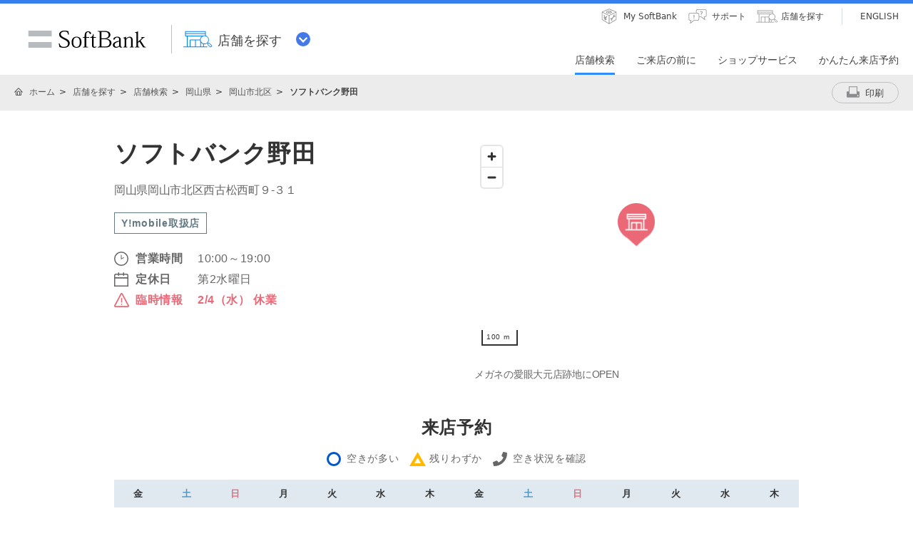

--- FILE ---
content_type: text/html; charset=utf-8
request_url: https://www.softbank.jp/shop/search/detail/N275/
body_size: 13614
content:
<!DOCTYPE html>
<html lang="ja" xml:lang="ja">
<head>
<!--=========== METADATA ============-->
<meta http-equiv="content-type"        content="text/html; charset=utf-8">
<meta http-equiv="content-style-type"  content="text/css">
<meta http-equiv="content-script-type" content="text/javascript">

<link rel="shortcut icon" href="/site/set/common/p/img/favicon.ico">

<!--COMMON IMPORT-->
<meta property="og:image"                             content="/site/set/common/shared/img/icon_softbank.gif">
<meta property="og:site_name"                         content="ソフトバンク">
<meta property="fb:app_id"                            content="378662655513103">
<meta property="og:type"                              content="business.business">
<!--/COMMON IMPORT-->

<title>【岡山県】ソフトバンク野田 | ショップ検索 | ショップ | ソフトバンク</title>

<!--LOCAL IMPORT-->


<meta name="description"                              content="ソフトバンク野田についての情報をご案内いたします。営業時間、取扱商品などソフトバンク野田の詳細情報をご確認いただけます。">
<meta name="keywords"                                 content="ソフトバンク,SoftBank,野田,ソフトバンク野田">

<meta property="og:title"                             content="【岡山県】ソフトバンク野田 | ショップ検索 | ショップ | ソフトバンク">
<meta property="og:description"                       content="ソフトバンク野田についての情報をご案内いたします。営業時間、取扱商品などソフトバンク野田の詳細情報をご確認いただけます。">
<meta property="og:url"                               content="https://www.softbank.jp/shop/search/detail/N275/">
<link rel="canonical"                                 href="https://www.softbank.jp/shop/search/detail/N275/">

<meta property="business:contact_data:country_name"   content="Japan">
<meta property="business:contact_data:region"         content="岡山県">
<meta property="business:contact_data:locality"       content="岡山市北区">
<meta property="business:contact_data:street_address" content="岡山県岡山市北区西古松西町９‐３１">
<meta property="business:contact_data:postal_code"    content="700-0926">
<meta property="business:contact_data:phone_number"   content="086-805-8787">
<meta property="place:location:latitude"              content="34.65023">
<meta property="place:location:longitude"             content="133.9026">

<script type="application/ld+json">
{
"@context": "http://schema.org",
"@type": "MobilePhoneStore",
"logo": "/site/set/common/shared/img/icon_softbank.gif",
"image": "/site/set/common/shared/img/icon_softbank.gif",
"name": "ソフトバンク野田",
"url": "https://www.softbank.jp/shop/search/detail/N275/",
"telephone": "086-805-8787",
"address": {
  "@type": "PostalAddress",
  "postalCode": "〒700-0926",
  "addressCountry": "日本",
  "addressRegion": "岡山県",
  "addressLocality": "岡山市北区",
  "streetAddress": "岡山県岡山市北区西古松西町９‐３１"
  },
"geo": {
  "@type": "GeoCoordinates",
  "description": "メガネの愛眼大元店跡地にOPEN",
  "latitude": "34.65023",
  "longitude": "133.9026"
  },
"hasMap": "https://www.google.com/maps?ie=UTF8&hq&ll=34.65023,133.9026&z=13",
"openinghours": ["Mo 10:00～19:00", "Tu 10:00～19:00", "We 10:00～19:00", "Th 10:00～19:00", "Fr 10:00～19:00", "Sa 10:00～19:00", "Su 10:00～19:00", "PublicHolidays 10:00～19:00"],
"potentialAction":{
    "@type":"ReserveAction",
    "target":{
      "@type":"EntryPoint",
      "urlTemplate":"https://visit-reservation.mb.softbank.jp/obs/services/doEuRegistSso?shopId=N275",
      "inLanguage":"ja-JP",
      "actionPlatform":[
        "http://schema.org/DesktopWebPlatform",
        "http://schema.org/IOSPlatform",
        "http://schema.org/AndroidPlatform"
      ]
    },
    "result":{
      "@type":"EventReservation",
      "name":"来店予約"
    }
  }
}
</script>
<!--========== /METADATA ============-->
<script type="text/javascript">var nowDate = '20260116114658'</script>
<!--============ COMMON IMPORT =============-->
<!-- common_code-lv3-mobile -->
<meta name="viewport" content="width=1024">
<!-- <meta http-equiv="X-UA-Compatible" content="IE=8" /> -->
<link href="/mobile/set/common/shared/css/style.css" rel="stylesheet">
<link href="/mobile/set/common/shared/css/pc-style.css" rel="stylesheet">
<link rel="stylesheet" href="/site/set/common/p/css/rf2-header_footer.css?20181219">
<link rel="stylesheet" href="/site/set/common/sunshine/p/css/index.css" media="all">
<link rel="stylesheet" href="/site/set/common/sunshine/p/css/print.css" media="print">
<link rel="stylesheet" href="/site/set/common/info/v1/p/css/index.css">
<script src="/site/set/common/sunshine/p/js/option.js" defer></script>
<script src="/site/set/common/sunshine/p/js/index.js" defer></script>
<script>
!function(r){var s=' src="/site/set/common/src.js"',c=s.match(/^ src="(\/\/[^\/]+)/);Array.isArray(c)?r.CDN_FQDN=c[1]:r.CDN_FQDN=""}(window);
window.SB_ALL = window.SB_ALL || {};
window.SB_ALL.DEVICE = 'pc';
</script>
<script src="/site/set/common/shared/js/jquery-3.6.1.min.js"></script>
<script src="/site/set/common/shared/js/jquery.easing.min.js"></script>
<script src="/site/set/common/shared/js/set-filesize.js"></script>
<script src="/site/set/common/p/js/rf2017-ph1-common.js"></script>
<script src="/mobile/set/common/shared/js/load.js" defer></script>
<script src="/mobile/set/common/shared/js/libs/slick.min.js" defer></script>
<script src="/mobile/set/common/shared/js/libs.js" defer></script>
<script src="/mobile/set/common/shared/js/faq_listqa.js"></script>
<!--// common_code-lv3-mobile --><script src="/-/media/sb/sjp/scassets/system/common/js/include.js"></script>
<!--=========== /COMMON IMPORT =============-->

<script type="text/javascript">var areaIdFromBreadcrumbList = {"pref":"33","area":"331015"};</script><!--============ LOCAL IMPORT =============-->
<meta property="fb:admins" content="100001770540983">

<link href="/shop/set/data/lib/shared/css/responsive-common.css" rel="stylesheet">
<link rel="stylesheet" href="/shop/set/data/lib/shared/css/responsive-mp-reset.css?20201001">
<link rel="stylesheet" href="/shop/set/data/lib/shared/css/responsive-shop-common.css?20201001">
<link rel="stylesheet" href="/shop/set/data/search/detail/css/shared/rf2018/substyle.css?20250410">
<!--<link rel="stylesheet" href="/shop/set/data/search/lib/css/shared/detail.css">-->
<link rel="stylesheet" href="/shop/set/data/search/lib/css/shared/detail.css?20210714">
<link rel="stylesheet" href="/shop/set/data/search/detail/css/p/substyle.css?20250410" media="screen and (min-width: 601px)">
<link rel="stylesheet" href="/shop/set/data/search/detail/css/s/substyle.css?20250410" media="screen and (max-width: 600px)">
<!-- MapBox -->
<link href='https://api.tiles.mapbox.com/mapbox-gl-js/v1.10.1/mapbox-gl.css' rel='stylesheet' />
<script src='https://api.tiles.mapbox.com/mapbox-gl-js/v1.10.1/mapbox-gl.js'></script>
<!-- /MapBox -->
<script src="/shop/set/common/rf2017/shared/js/lib/focus/focus.js"></script>
<script src="/shop/set/data/search/lib/js/shared/shopUtil.js?20200529"></script>
<script src="/shop/set/data/search/detail/js/shared/index.v2.min.js?20250509"></script>


<script src="/shop/set/common/rf2017/shared/js/lib/autoHeight/jQueryAutoHeight.js"></script>
<script src="/shop/set/data/lib/shared/js/matchHeight.js"></script>
<script src="/shop/set/common/rf2017/shared/js/lib/disableLinks/disable-links-on-non-smartphone-devices.js" type="text/javascript"></script>
<script src="/shop/set/data/search/lib/js/shared/jquery-qrcode-master/jquery.qrcode.min.js"></script>
<script src="/shop/set/data/search/lib/js/shared/encoding.js-master/encoding.min.js"></script>
<script src="/shop/set/data/search/lib/js/shared/detail.js?20241031"></script>
<script type="text/javascript" src="/shop/set/data/search/lib/js/shared/tooltip_data.txt?20241031"></script>
<script src="/shop/set/data/lib/shared/js/validate_shop.js" type="text/javascript"></script>
<!--============ /LOCAL IMPORT =============-->

</head>
<body data-page="ss">
<div id="sb-appshell-v1" class="sb-appshell-v1">

<!--site-ticker-pc-->
<div id="sb-appshell-v1-header-fixed-area" class="sb-appshell-v1-header-fixed-area">
<div class="sb-appshell-v1-header-fixed-area_inner">
<header id="sb-appshell-v1-header" class="sb-appshell-v1-header _ga_area_header">
<div class="sb-appshell-v1-header_inner">
<div class="sb-appshell-v1-header_logo"><div class="sb-appshell-v1-header_logo-inner"><a href="/" class="sb-appshell-v1-header_logo-image">SoftBank</a></div></div>
<div class="sb-appshell-v1-header_world-menu">
<button class="sb-appshell-v1-header_world-menu-button" data-sb-appshell-v1-button="world-menu">
<span class="sb-appshell-v1-header_category-title sb-appshell-v1-header_category-title-shop">
<span class="sb-appshell-v1-header_category-title-text">店舗を探す</span>
</span>
</button>
</div>
</div><!-- .sb-appshell-v1-header_inner -->

<div class="sb-appshell-v1-header_utility">
<div class="sb-appshell-v1-header_utility-list">
<div class="sb-appshell-v1-header_utility-item"><a href="/mysoftbank/" class="sb-appshell-v1-header_utility-link sb-appshell-v1-header_utility-link-mysoftbank"><span class="sb-appshell-v1-header_utility-link-inner">My SoftBank</span></a></div>
<div class="sb-appshell-v1-header_utility-item"><a href="/support/" class="sb-appshell-v1-header_utility-link sb-appshell-v1-header_utility-link-support"><span class="sb-appshell-v1-header_utility-link-inner">サポート</span></a></div>
<div class="sb-appshell-v1-header_utility-item"><a href="/shop/" class="sb-appshell-v1-header_utility-link sb-appshell-v1-header_utility-link-search"><span class="sb-appshell-v1-header_utility-link-inner">店舗を探す</span></a></div>
<div class="sb-appshell-v1-header_utility-item sb-appshell-v1-header_utility-item-language"><a href="/en/shop/" class="sb-appshell-v1-header_utility-link sb-appshell-v1-header_utility-link-language" lang="en"><span class="sb-appshell-v1-header_utility-link-inner">ENGLISH</span></a></div>
</div>
</div>

<nav id="sb-appshell-v1-header-nav" class="sb-appshell-v1-header-nav" role="navigation">
<div class="sb-appshell-v1-header-nav_globalnav _ga_area_category_nav">
<ul class="sb-appshell-v1-header-nav_globalnav-list">
<li class="sb-appshell-v1-header-nav_globalnav-item"><a href="/shop/search/" class="sb-appshell-v1-header-nav_globalnav-link"><span class="sb-appshell-v1-header-nav_globalnav-link-inner">店舗検索</span></a></li>
<li class="sb-appshell-v1-header-nav_globalnav-item"><a href="/shop/support/" class="sb-appshell-v1-header-nav_globalnav-link"><span class="sb-appshell-v1-header-nav_globalnav-link-inner">ご来店の前に</span></a></li>
<li class="sb-appshell-v1-header-nav_globalnav-item"><a href="/shop/service/" class="sb-appshell-v1-header-nav_globalnav-link"><span class="sb-appshell-v1-header-nav_globalnav-link-inner">ショップサービス</span></a></li>
<li class="sb-appshell-v1-header-nav_globalnav-item"><a href="/shop/reserve/" class="sb-appshell-v1-header-nav_globalnav-link"><span class="sb-appshell-v1-header-nav_globalnav-link-inner">かんたん来店予約</span></a></li>
</ul><!-- .sb-appshell-v1-header-nav_globalnav-list -->
</div><!-- .sb-appshell-v1-header-nav_globalnav -->
</nav><!-- .sb-appshell-v1-header-nav -->
</header><!-- #sb-appshell-v1-header -->

<nav id="sb-appshell-v1-world-menu" class="sb-appshell-v1-world-menu _ga_area_world_nav">
<div class="sb-appshell-v1-world-menu_view">
<p class="sb-appshell-v1-world-menu_title">知りたいサービスを選んでください</p>
<div class="sb-appshell-v1-world-menu_list">
<ul class="sb-appshell-v1-world-menu_list-lv1">
<li class="sb-appshell-v1-world-menu_list-lv1-item">
<a href="/mobile/" class="sb-appshell-v1-world-menu_list-lv1-link sb-appshell-v1-world-menu_list-lv1-link-mobile">
<span class="sb-appshell-v1-world-menu_list-lv1-link-text">スマートフォン<br>携帯電話</span>
</a>
</li>
<li class="sb-appshell-v1-world-menu_list-lv1-item">
<a href="/internet/" class="sb-appshell-v1-world-menu_list-lv1-link sb-appshell-v1-world-menu_list-lv1-link-internet">
<span class="sb-appshell-v1-world-menu_list-lv1-link-text">インターネット<br>固定電話</span>
</a>
</li>
<li class="sb-appshell-v1-world-menu_list-lv1-item">
<a href="/energy/" class="sb-appshell-v1-world-menu_list-lv1-link sb-appshell-v1-world-menu_list-lv1-link-energy">
<span class="sb-appshell-v1-world-menu_list-lv1-link-text">でんき</span>
</a>
</li>
</ul>
<ul class="sb-appshell-v1-world-menu_list-lv1">
<li class="sb-appshell-v1-world-menu_list-lv1-item">
<a href="/biz/" class="sb-appshell-v1-world-menu_list-lv1-link sb-appshell-v1-world-menu_list-lv1-link-biz">
<span class="sb-appshell-v1-world-menu_list-lv1-link-text">法人のお客さま</span>
</a>
</li>
<li class="sb-appshell-v1-world-menu_list-lv1-item">
<a href="/corp/" class="sb-appshell-v1-world-menu_list-lv1-link sb-appshell-v1-world-menu_list-lv1-link-corp">
<span class="sb-appshell-v1-world-menu_list-lv1-link-text">企業・IR</span>
</a>
</li>
<li class="sb-appshell-v1-world-menu_list-lv1-item">
<a href="/mobile/special/softbank-5g/" class="sb-appshell-v1-world-menu_list-lv1-link sb-appshell-v1-world-menu_list-lv1-link-softbank-5g">
<span class="sb-appshell-v1-world-menu_list-lv1-link-text">SoftBank 5G</span>
</a>
</li>
</ul>
</div>
</div>
</nav>

</div><!-- .sb-appshell-v1-header-fixed-area_inner -->
</div><!-- .sb-appshell-v1-header-fixed-area -->
<script type="application/ld+json">

{
 "@context": "http://schema.org",
 "@type": "BreadcrumbList",
 "itemListElement":
 [
  {
   "@type": "ListItem",
   "position": 1,
   "item":
   {
    "@id": "https://www.softbank.jp/",
    "name": "ホーム"
    }
  },
  {
   "@type": "ListItem",
  "position": 2,
  "item":
   {
     "@id": "https://www.softbank.jp/shop/",
     "name": "店舗を探す"
   }
  },
  {
   "@type": "ListItem",
  "position": 3,
  "item":
   {
     "@id": "https://www.softbank.jp/shop/search/",
     "name": "店舗検索"
   }
  },
  {
   "@type": "ListItem",
  "position": 4,
  "item":
   {
     "@id": "https://www.softbank.jp/shop/search/pref/33/",
     "name": "岡山県"
   }
  },
  {
   "@type": "ListItem",
  "position": 5,
  "item":
   {
     "@id": "https://www.softbank.jp/shop/search/list/?pref=33&area=331015",
     "name": "岡山市北区"
   }
  },
  {
   "@type": "ListItem",
  "position": 5,
  "item":
   {
     "@id": "https://www.softbank.jp/shop/search/detail/N275/",
     "name": "ソフトバンク野田"
   }
  }
 ]
}
</script>
<!--=========== CONTAINER =================================-->
<div id="sb-appshell-v1-container" class="sb-appshell-v1-container">
<div id="sb-appshell-v1-contents" class="sb-appshell-v1-contents">

<div id="sb-appshell-v1-header-breadcrumbs" class="sb-appshell-v1-header-breadcrumbs">
<div class="sb-appshell-v1-header-breadcrumbs_inner">
<ol class="sb-appshell-v1-header-breadcrumbs_list">
<li class="sb-appshell-v1-header-breadcrumbs_item sb-appshell-v1-header-breadcrumbs_item-home">
<a href="/" class="sb-appshell-v1-header-breadcrumbs_item-link">ホーム</a>
</li>
<li class="sb-appshell-v1-header-breadcrumbs_item">
<a href="/shop/" class="sb-appshell-v1-header-breadcrumbs_item-link">店舗を探す</a>
</li>
<li class="sb-appshell-v1-header-breadcrumbs_item">
<a href="/shop/search/" class="sb-appshell-v1-header-breadcrumbs_item-link">店舗検索</a>
</li>

<li class="sb-appshell-v1-header-breadcrumbs_item">
<a href="/shop/search/pref/33/" class="sb-appshell-v1-header-breadcrumbs_item-link">岡山県</a>
</li>
<li class="sb-appshell-v1-header-breadcrumbs_item">
<a href="/shop/search/list/?pref=33&area=331015" class="sb-appshell-v1-header-breadcrumbs_item-link">岡山市北区</a>
</li>
<li class="sb-appshell-v1-header-breadcrumbs_item">
<strong class="sb-appshell-v1-header-breadcrumbs_item-current">ソフトバンク野田</strong>
</li></ol>
<div class="sb-appshell-v1-header-breadcrumbs-utility"><div class="sb-appshell-v1-header-breadcrumbs-utility_button"><a href="" class="sb-appshell-v1-header-breadcrumbs-utility_button-print" onclick="_ga.spotEvent('[SHOP]_ショップ','ショップ詳細','print')"><span class="sb-appshell-v1-header-breadcrumbs-utility_button-inner">印刷</span></a></div>
</div>
</div>
<!-- /sb-appshell-v1-header-breadcrumbs --></div>

<div class="fw">
<div id="container">
<main id="contents" class="max">



<!-- 該当店舗がある場合 -->



<div class="shop-page-u96-floating-banner js-reservations-not-accepted">
  <div class="shop-page-u96-floating-banner_inner">
    <div class="shop-page-u96-floating-banner-text_sub_wrap">
      <p class="shop-page-u96-floating-banner-text_sub">店頭での待ち時間を短縮</p>
    </div>
    <div class="shop-page-u96-button shop-page-u96-button-blue shop-page-u96-button-reserve">
      <a href="https://visit-reservation.mb.softbank.jp/obs/services/doEuRegistSso?shopId=N275" onclick="_ga.spotEvent('[SHOP]_ショップ','detail_click','button_reserve_floating')" class="shop-page-u96-button-link">来店予約をする</a>
    </div>
  </div>
</div>

<section id="js-map-modal" class="shop-page-u96-map-modal">
  <div class="inner">
    <div class="shop-page-u96-map-modal-cancel">
			<span class="js-close-modal shop-page-u96-map-modal-cancel-cross"></span>
		</div>
    <h2 class="shop-page-u96-map-modal-h2">ソフトバンク野田</h2>
    <p class="shop-page-u96-map-modal-address">岡山県岡山市北区西古松西町９‐３１</p>
    <p class="shop-page-u96-map-modal-location">メガネの愛眼大元店跡地にOPEN</p>
    <div class="js-shop-map-sp shop-page-u96-map-modal-map"></div>
    <div class="shop-page-u96-map-modal-button">
      <div class="shop-page-u96-button shop-page-u96-button-white shop-page-u96-button-long">
        <span class="js-close-modal shop-page-u96-button-link">店舗ページへ戻る</span>
      </div>
    </div>
  </div>
</section>

<section class="shop-page-u96-detail-section bgWh">
  <div class="inner">
    <div class="shop-page-u96-detail">
      <div class="shop-page-u96-detail-box-left">
      <h1 class="shop-page-u96-detail-h1">ソフトバンク野田</h1>
        <p class="shop-page-u96-detail-text">岡山県岡山市北区西古松西町９‐３１</p>
                  <div class="shop-page-u96-detail-ymobile">Y!mobile取扱店</div>
                <table class="shop-page-u96-detail-table">
          <tbody>
            <tr><th class="shop-page-u96-detail-table-th shop-page-u96-detail-table-th-clock">営業時間</th><td class="shop-page-u96-detail-table-td">10:00～19:00</td></tr><tr><th class="shop-page-u96-detail-table-th shop-page-u96-detail-table-th-calendar">定休日</th><td class="shop-page-u96-detail-table-td">第2水曜日</td></tr><tr><th class="shop-page-u96-detail-table-th shop-page-u96-detail-table-th-danger">臨時情報</th><td class="shop-page-u96-detail-table-td shop-page-u96-detail-table-td-danger">2/4（水） 休業</td></tr>          </tbody>
        </table>
        <!-- //災害対応 -->
                <!-- //災害対応 ここまで -->
        <div id="js-map-icon" onclick="_ga.spotEvent('[SHOP]_ショップ','detail_click','button_map')" class="shop-page-u96-map-icon">
          <p class="shop-page-u96-map-icon-p">地図をみる</p>
        </div>
      </div>
      <div class="shop-page-u96-detail-box-right pc">
        <div class="js-shop-map-pc shop-page-u96-detail-shop-map"></div>
        <p class="shop-page-u96-detail-text pc">メガネの愛眼大元店跡地にOPEN</p>
      </div>
    </div>
    <!-- 年末年始対応ここから -->
    <!--
        <h3 class="shop-page-u96-detail-h3">年末年始の営業について</h3>
        <table class="tbl tbl_holidays mb60">
    <colgroup>
    <col>
    <col>
    <col>
    <col>
    <col>
    <col>
    </colgroup>
    <thead>
    <tr>
    <th class="fontB txtBlue">12/28(土)</th>
    <th class="fontB txtRed">12/29(日)</th>
    <th class="fontB">12/30(月)</th>
    <th class="fontB">12/31(火)</th>
    <th class="fontB txtRed">1/1(水)</th>
    <th class="fontB">1/2(木)</th>
    <th class="fontB">1/3(金)</th>

    </tr>
    </thead>
    <tbody>
    <tr>
    <td class="bgWh">10:00～19:00</td>
    <td class="bgWh">10:00～19:00</td>
    <td class="bgWh">10:00～19:00</td>
    <td class="bgWh">休業</td>
    <td class="bgWh">休業</td>
    <td class="bgWh">10:00～19:00</td>
    <td class="bgWh">10:00～19:00</td>
    </tr>
    </tbody>
    </table>
        -->
    <!-- 年末年始対応ここまで -->
        <div class="js-reservations-not-accepted">
      <h3 class="shop-page-u96-detail-h3">来店予約</h3>
      <ul class="shop-page-u96-reservation-list">
        <li class="shop-page-u96-reservation-list-item shop-page-u96-reservation-list-item-circle">空きが多い</li>
        <li class="shop-page-u96-reservation-list-item shop-page-u96-reservation-list-item-triangle">残りわずか</li>
        <li class="shop-page-u96-reservation-list-item shop-page-u96-reservation-list-item-phone">空き状況を確認</li>
      </ul>
      <div id="js-reserve-table"></div>
      <div class="shop-page-u96-loading-contents"><span class="loader"></span></div>
    </div>
        <div class="shop-page-u96-reserve-today">
          <div class="shop-page-u96-reserve-today-button js-reservations-not-accepted">
        <a href="https://visit-reservation.mb.softbank.jp/obs/services/doEuRegistSso?shopId=N275" onclick="_ga.spotEvent('[SHOP]_ショップ','detail_click','button_reserve')" class="shop-page-u96-button-link">
          <span class="shop-page-u96-button-link_text">
            <span class="shop-page-u96-button-link_sub">店頭での待ち時間を短縮</span><br>
            来店予約をする</span>
        </a>
      </div>
      <div class="shop-page-u96-link-container">
        <a href="/shop/reserve/" class="shop-page-u96-link-text" onclick="_ga.spotEvent('[SHOP]_ショップ','detail_click','来店予約_詳しくみる')">来店予約を詳しくみる</a>
      </div>
                  <div class="shop-page-u96-detail-tel_wrap">
        <p class="shop-page-u96-detail-tel_desc">お電話でのお問い合わせは</p>
        <p class="shop-page-u96-detail-tel">
            <span class="shop-page-u96-detail-tel-link shop-page-u96-detail-tel-link-pc">086-805-8787</span>
            <a class="shop-page-u96-detail-tel-link shop-page-u96-detail-tel-link-sp" onclick="_ga.spotEvent('[SHOP]_ショップ','detail_click','button_tel')" href="tel:086-805-8787">086-805-8787</a>
        </p>
      </div>
            <section class="shop-page-u96-online-consutation only-top near-store js-near-store">
        <h3 class="shop-page-u96-online-consutation-title">近隣には以下の店舗があります</h3>
        <ul class="shop-page-u96-online-consutation-link-list js-near-store-list" data-sb-module-theme-parent=""></ul>
      </section>
            <section class="shop-page-u96-online-consutation">
        <h3 class="shop-page-u96-online-consutation-title">オンライン相談</h3>
        <p class="shop-page-u96-online-consutation-readtext">自宅にいながらショップクルーに<br class="shop-page-u96-sp-d-n">ビデオ通話で相談できるサービスです</p>
        <ul class="shop-page-u96-online-consutation-usage-list">
          <li>新しい端末<br>の検討</li>
          <li>料金プラン<br>の見直し</li>
          <li>お客さま情報<br>の変更</li>
        </ul>
        <p class="shop-page-u96-online-consutation-note">通信契約、機種購入のご案内を行う場合がございます。</p>
        <div class="shop-page-u96-link-container">
          <a href="https://visit-reservation.mb.softbank.jp/obs/services/doEuRegistSso?shopId=N275&routeKbn=OL_01&UTM=%26type%3Dol" class="shop-page-u96-link-button" onclick="_ga.spotEvent('[SHOP]_ショップ','detail_click','オンライン窓口_予約する')">
            <span>自宅からビデオ通話でご相談</span>
            <span>オンライン窓口で相談する</span>
          </a>
        </div>
        <div class="shop-page-u96-link-container">
          <a href="/shop/service/online_madoguchi/" class="shop-page-u96-link-text" onclick="_ga.spotEvent('[SHOP]_ショップ','detail_click','オンライン窓口_詳しくみる')">オンライン窓口を詳しくみる</a>
        </div>
      </section>
          </div>
    <!-- <div class="shop-page-u96-banner" role="banner">
        <a href="/mobile/special/mynumbercard-shinsei/" onclick="_ga.spotEvent('[SHOP]_ショップ','detail_click','mynumbercard')" class="shop-page-u96-banner_link">
          <img src="/shop/set/data/search/detail/img/p/banner-mynumber.jpg" class="shop-page-u96-banner_img_pc" alt="ショップでかんたん！マイナンバーカード申請 手ぶらでもOK！全キャリアユーザー対応！ 詳しくはこちら">
          <img src="/shop/set/data/search/detail/img/s/banner-mynumber.jpg" class="shop-page-u96-banner_img_sp" alt="ショップでかんたん！マイナンバーカード申請 手ぶらでもOK！全キャリアユーザー対応！ 詳しくはこちら">
        </a>
    </div> -->
  </div>
</section>

<section id="js-sticky-trigger-pos">
  <div class="section shop-page-u96_shop-service bgGryDrk">
    <div class="inner">
      <h2 class="ttlNormal">店舗受付サービス</h2>
      <div class="shop-page-u96-reception shop-page-u96-reception-pc">
                  <a href="/online-shop/special/tenpo-uketori/?shopCd=CS7SYS633&SSOL_160208_mobile/shop/detail/_003" onclick="_ga.spotEvent('[SHOP]_ショップ','detail_click','button_products')" class="shop-page-u96-reception-item">
            <img class="shop-page-u96-reception-img" src="/shop/set/data/search/detail/img/p/model-icon.svg" alt="">
            <p class="shop-page-u96-reception-p">機種予約</p>
          </a>
                          <a href="https://spcr.reserve.mb.softbank.jp/spad-self/reservation/N275" onclick="_ga.spotEvent('[SHOP]_ショップ','detail_click','button_classroom')" class="shop-page-u96-reception-item">
            <img class="shop-page-u96-reception-img" src="/shop/set/data/search/detail/img/p/classroom-icon.svg" alt="">
            <p class="shop-page-u96-reception-p">スマホ教室<br>（翌日以降）</p>
          </a>
                      </div>
      <div class="shop-page-u96-reception shop-page-u96-reception-sp">
                  <a href="/online-shop/special/tenpo-uketori/?shopCd=CS7SYS633&SSOL_160208_mobile/shop/detail/_003" onclick="_ga.spotEvent('[SHOP]_ショップ','detail_click','button_products')" class="shop-page-u96-reception-item">
            <img class="shop-page-u96-reception-img" src="/shop/set/data/search/detail/img/s/model-icon.svg" alt="">
            <p class="shop-page-u96-reception-p">機種予約</p>
          </a>
                          <a href="https://spcr.reserve.mb.softbank.jp/spad-self/reservation/N275" onclick="_ga.spotEvent('[SHOP]_ショップ','detail_click','button_classroom')" class="shop-page-u96-reception-item">
            <img class="shop-page-u96-reception-img" src="/shop/set/data/search/detail/img/s/classroom-icon.svg" alt="">
            <p class="shop-page-u96-reception-p">スマホ教室<br>（翌日以降）</p>
          </a>
                      </div>
    </div>
  </div>
</section>

<div class="bgWh">
  <div class="inner">
    <div class="section sectionTop">
      <div class="column-matchHeight">
        <div class="flex flexMg40">
          <div class="flex6 spFlex12">
            <section class="outerItem innerItem">
              <h2 id="shopInformation" class="ttlNormal headlineNormal">店舗情報</h2>
              <table class="shop-page-u96-table">
                <colgroup><col class="w-40"><col class="w-60"></colgroup>
                <tbody>
                  <tr><th class="shop-page-u96-table-th">店舗名</th><td class="shop-page-u96-table-td">ソフトバンク野田</td></tr>
                  <tr><th class="shop-page-u96-table-th">運営会社</th><td class="shop-page-u96-table-td">株式会社イノベーションゲートウェイ</td></tr>
                  <tr><th class="shop-page-u96-table-th">住所</th><td class="shop-page-u96-table-td">〒700-0926<br>岡山県岡山市北区西古松西町９‐３１</td></tr>
                  <tr>
                    <th class="shop-page-u96-table-th">電話番号</th>
                    <td class="shop-page-u96-table-td">
                      <span class="shop-page-u96-table-tel shop-page-u96-table-tel-pc">086-805-8787</span>
                      <a class="shop-page-u96-table-tel shop-page-u96-table-tel-sp" href="tel:086-805-8787" onclick="_ga.spotEvent('[SHOP]_ショップ','detail_click','button_tel2')">086-805-8787</a>
                    </td>
                  </tr>
                                    <tr><th class="shop-page-u96-table-th">駐車場<sup>※1</sup></th><td class="shop-page-u96-table-td">12台<br>無料</td></tr>                                    <tr><th class="shop-page-u96-table-th">障がい者用駐車場</th><td class="shop-page-u96-table-td shop-page-u96-table-td-center">○</td></tr>                                    <tr><th class="shop-page-u96-table-th">段差のない出入口</th><td class="shop-page-u96-table-td shop-page-u96-table-td-center">○</td></tr>
                  <tr><th class="shop-page-u96-table-th">車いす対応トイレ</th><td class="shop-page-u96-table-td shop-page-u96-table-td-center">○</td></tr>
                  <tr><th class="shop-page-u96-table-th">キッズコーナー</th><td class="shop-page-u96-table-td shop-page-u96-table-td-center">○</td></tr>
                </tbody>
              </table>
              <ul class="shop-page-u96-notice-list">
                <li class="shop-page-u96-notice-list-item shop-page-u96-notice-list-item-1">店舗によっては、近隣駐車場のご提供となる場合があります。また店頭お手続き内容や駐車場ご利用時間などにより、有料となる場合があります。ご利用の際には各店舗にお問い合わせください。</li>
              </ul>
            </section>
          </div><!-- /.flex6 -->
          <div class="flex6 spFlex12">
            <section class="outerItem innerItem">
              <h2 id="handingService" class="ttlNormal headlineNormal">取り扱いサービス</h2>
              <table class="shop-page-u96-table">
                <colgroup><col class="w-70"><col class="w-30"></colgroup>
                <tbody>
                  <tr><th class="shop-page-u96-table-th">iPad 取り扱い</th><td class="shop-page-u96-table-td shop-page-u96-table-td-center">○</td></tr>
                  <tr><th class="shop-page-u96-table-th">Apple Watch 取り扱い</th><td class="shop-page-u96-table-td shop-page-u96-table-td-center">○</td></tr>
                  <tr><th class="shop-page-u96-table-th">Pixel Watch 取り扱い</th><td class="shop-page-u96-table-td shop-page-u96-table-td-center">○</td></tr>
                  <tr><th class="shop-page-u96-table-th">Galaxy Watch 取り扱い</th><td class="shop-page-u96-table-td shop-page-u96-table-td-center">○</td></tr>
                  <tr><th class="shop-page-u96-table-th">Pepper販売</th><td class="shop-page-u96-table-td shop-page-u96-table-td-center">－</td></tr>
                  <tr><th class="shop-page-u96-table-th modalOpen">Y!mobile取り扱い<span data-tooltipid="sec_index_ymobile" class="shop-page-u96-table-question"></span></th><td class="shop-page-u96-table-td shop-page-u96-table-td-center">○</td></tr>
                  <tr><th class="shop-page-u96-table-th modalOpen">スマホアドバイザー対応<span data-tooltipid="sec_index_adviser" class="shop-page-u96-table-question"></span></th><td class="shop-page-u96-table-td shop-page-u96-table-td-center">○</td></tr>
                  <tr><th class="shop-page-u96-table-th modalOpen">光クルー対応<span data-tooltipid="sec_index_hikari" class="shop-page-u96-table-question"></span></th><td class="shop-page-u96-table-td shop-page-u96-table-td-center">○</td></tr>
                  <tr><th class="shop-page-u96-table-th modalOpen">店頭スマホサポ―ト<span data-tooltipid="sec_index_support"></span></th><td class="shop-page-u96-table-td shop-page-u96-table-td-center">○</td></tr>
                  <tr><th class="shop-page-u96-table-th modalOpen">スマホ教室<sup>※2</sup><span data-tooltipid="sec_index_lesson" class="shop-page-u96-table-question"></span></th><td class="shop-page-u96-table-td shop-page-u96-table-td-center">○</td></tr>
                  <tr><th class="shop-page-u96-table-th modalOpen">iPhone / iPad 修理取次サービス<span data-tooltipid="sec_index_iPhone" class="shop-page-u96-table-question"></span></th><td class="shop-page-u96-table-td shop-page-u96-table-td-center">－</td></tr>
                </tbody>
              </table>
              <ul class="shop-page-u96-notice-list">
                <li class="shop-page-u96-notice-list-item shop-page-u96-notice-list-item-2">受講希望者が多数となった場合、受講できないことがあります。スマホ教室の内容、予約などの詳細につきましては、店舗へご確認ください。</li>
              </ul>
            </section>
          </div><!-- /.flex6 -->
        </div><!-- /.flex -->
      </div>
      
        <!-- modal -->
        <div id="overRay">
        <div id="modalContain">
        <div id="modalInner">
        <button class="modal-type01-01_button">閉じる</button>

        <div class="fw bgWh txtC">
        <h3 class="ttlSmall">ソフトバンク野田
</h3>
        <div class="sectionLine mt30">
        <div class="imgFull mt30">
        <div class="qr-selfUrl"></div>
        </div>
        <p>ケータイやスマートフォンのQRコード専用のアプリで上の画像を読み込むと、<br>本ページのURLが表示されます。</p>
        </div>
        </div>

        </div>
        </div>
        </div>

        <script>
        var shopName = "ソフトバンク野田";
        makeQRcode(shopName);
        </script>
        <div class="btnArea mt0">
        <a class="btn bgWh vitalityModal btnSizeFlex" onclick="_ga.spotEvent('[SHOP]_ショップ','ショップ詳細','qr_code')"><span>ショップ情報をケータイ / スマートフォンでみる</span></a>
        </div>

            <!-- 店舗からのご案内 -->
            <!-- /店舗からのご案内 -->

    </div>
  </div>
</div>

<section class="section bgGrey peripheralLink">
  <div class="inner">
    <h2 class="ttlNormal">周辺のショップ</h2>
    <ul id="js-peripheral-shop" class="shop-page-u96-shop-list"></ul>
  </div>
</section>

<section class="section bgSearch">
  <div class="inner">
    <h2 class="ttlNormal">ショップをキーワードで探す</h2>
    <div class="shop-page-u96-shop-search">
      <form class="shop-page-u96-shop-search-form" name="fw-form" method="get" action="/shop/search/keywordlist/">
        <div class="shop-page-u96-shop-search-input-wrap">
          <div class="shop-page-u96-shop-search-input-padding">
            <input class="shop-page-u96-shop-search-input" type="text" name="keyword" placeholder="市区町村・駅名・店舗名を入力" autocomplete="off">
            <ul class="res-list"></ul>
          </div>
        </div>
        <button class="shop-page-u96-shop-search-button" type="submit">検索</button>
      </form>
    </div>
  </div>
</section>

<section class="section bgWh">
  <div class="inner">
    <h2 class="ttlNormal">全店舗共通サービス</h2>
    <ul class="shop-page-u96-service-list">
      <li class="shop-page-u96-service-list-item">ソフトバンクWi-Fiスポット</li>
      <li class="shop-page-u96-service-list-item modalOpen">無料充電サービス<span data-tooltipid="sec_index_charge" class="shop-page-u96-service-question"></span></li>
      <li class="shop-page-u96-service-list-item modalOpen">下取りサービス<span data-tooltipid="sec_index_shitadori" class="shop-page-u96-service-question"></span></li>
      <li class="shop-page-u96-service-list-item modalOpen">PayPayによるお支払い<span data-tooltipid="sec_index_paypay" class="shop-page-u96-service-question"></span></li>
      <li class="shop-page-u96-service-list-item">スマートフォンアクセサリーの販売</li>
    </ul>
    <div class="btnArea mt40">
      <a href="/shop/service/" class="btn btnArrowR">ショップ受付サービス一覧</a>
    </div>
  </div>
</section>

<script id="modal-reserv-empty" type="text/template">
    <div class="shop-page-u96-reserv-modal_content">
      <span id="modal-reserv-close-button" class="shop-page-u96-icon-modal-cancel-cross"></span>
      <h3 class="shop-page-u96-reserv-modal_title">Web来店予約</h3>
      <div class="shop-page-u96-reserv-modal_desc">
        <p class="shop-page-u96-reserv-modal_date"></p>
        <figure class="shop-page-u96-reserv-modal_condition">
          <img src="/shop/set/data/search/detail/img/s/shop-icon_empty.svg" alt="">
          <figcaption class="is-blue">空いています</figcaption>
        </figure>
        <ul class="shop-page-u96-reserv-modal_list-free">
          <li><span class="shop-page-u96-reserv-modal_list-free_icon">※</span><div class="shop-page-u96-reserv-modal_list-free_text">空き時間は目安です。業務内容によっては予約できない場合もありますのでご了承ください。</div></li>
        </ul>
        <div class="shop-page-u96-reserve-today-button">
        <a href="https://visit-reservation.mb.softbank.jp/obs/services/doEuRegistSso?shopId=N275" onclick="_ga.spotEvent('[SHOP]_ショップ','detail_click','button_reserve_modal')" class="js-modal-reserv-button shop-page-u96-button-link">
            <span class="shop-page-u96-button-link_text">
              <span class="shop-page-u96-button-link_sub">店頭での待ち時間を短縮</span><br>
              来店予約をする</span>
          </a>
        </div>
      </div>
    </div>
</script>

<script id="modal-reserv-few-left" type="text/template">
    <div class="shop-page-u96-reserv-modal_content">
      <span id="modal-reserv-close-button" class="shop-page-u96-icon-modal-cancel-cross"></span>
      <h3 class="shop-page-u96-reserv-modal_title">Web来店予約</h3>
      <div class="shop-page-u96-reserv-modal_desc">
        <p class="shop-page-u96-reserv-modal_date"></p>
        <figure class="shop-page-u96-reserv-modal_condition">
          <img src="/shop/set/data/search/detail/img/s/shop-icon_fewLeft.svg" alt="">
          <figcaption class="is-yellow">空き時間が残りわずかです</figcaption>
        </figure>
        <ul class="shop-page-u96-reserv-modal_list-free">
          <li><span class="shop-page-u96-reserv-modal_list-free_icon">※</span><div class="shop-page-u96-reserv-modal_list-free_text">空き時間は目安です。業務内容によっては予約できない場合もありますのでご了承ください。</div></li>
        </ul>
        <div class="shop-page-u96-reserve-today-button">
          <a href="https://visit-reservation.mb.softbank.jp/obs/services/doEuRegistSso?shopId=N275" onclick="_ga.spotEvent('[SHOP]_ショップ','detail_click','button_reserve_modal')" class="js-modal-reserv-button shop-page-u96-button-link">
            <span class="shop-page-u96-button-link_text">
              <span class="shop-page-u96-button-link_sub">店頭での待ち時間を短縮</span><br>
              来店予約をする</span>
          </a>
        </div>
      </div>
    </div>
</script>

<script id="modal-reserv-inquiry" type="text/template">
    <div class="shop-page-u96-reserv-modal_content">
      <span id="modal-reserv-close-button" class="shop-page-u96-icon-modal-cancel-cross"></span>
      <h3 class="shop-page-u96-reserv-modal_title">Web来店予約</h3>
      <div class="shop-page-u96-reserv-modal_desc">
        <p class="shop-page-u96-reserv-modal_date is-blue"></p>
        <figure class="shop-page-u96-reserv-modal_condition">
          <img src="/shop/set/data/search/detail/img/s/shop-icon_inquiry.svg" alt="">
          <figcaption>お電話にて空き状況をご確認ください</figcaption>
        </figure>
          <div class="shop-page-u96-reserv-modal_shop_info">
            <p class="shop-page-u96-reserv-modal_shop-name">ソフトバンク野田</p>
                        <p class="shop-page-u96-reserv-modal_phone-num shop-page-u96-table-tel-pc">086-805-8787</p>
            <a href="tel:086-805-8787" onclick="_ga.spotEvent('[SHOP]_ショップ','detail_click','button_tel_modal')" class="shop-page-u96-reserv-modal_phone-num shop-page-u96-table-tel-sp">086-805-8787</a>
                      </div>
      </div>
    </div>
</script>

<script>
$(function() {
	function getPeripheralShop_new(pos) {
		var shopLat = 34.65023;
		var shopLon = 133.9026;

		var urlCurrentLocation = '//shopsearch.mb.softbank.jp';
		try {
			if (checkApiUrlList[urlCurrentLocation])
				urlCurrentLocation = checkApiUrlList[urlCurrentLocation];
		} catch (e) {}

		var dist = 20;
		var results = 4;
		urlCurrentLocation = '/shop/d/system/v1/api/current-location/';

		var _data = {
			lat: shopLat,
			lon: shopLon,
			dist: dist,
			results: results
		};

		$.ajax({
			url: urlCurrentLocation,
			data: _data,
			cache: false,
			dataType: 'json',
			success: function(r) {
				geoEnable = true;
				var d = r.data;
				//周辺ショップ一覧に該当店舗(配列dの先頭)は不要なためを除外
				d.shift();
				if (d.length > 0) {
					var nearStoreFragment = new DocumentFragment();
					var nearStorePosArr = [];
					var thisShopGeo = { // 位置情報取得の形に合わせる
						coords: {
							latitude: _data.lat,
							longitude: _data.lon
						}
					}

					d.forEach(function(_item) {
						var currentUserPos = false;
						var nearStorePos = false;
						var aroundShopGeo = _item.geo;

						if (pos && aroundShopGeo) {
							var dist = getDistance(pos, aroundShopGeo);
							if (dist < 10000) {
                currentUserPos = '<p class="shop-page-u96-shop-list-text-distance">現在地より' + dist + 'm</p>';

							}
						}

						if (aroundShopGeo) {
							var nearDist = getDistance(thisShopGeo, aroundShopGeo)
							if (nearStorePosArr.length < 2 && nearDist < 10000) {
								nearStorePos = true;
								nearStorePosArr.push(_item.shop_id)
							}
						}

						var html = '<li class="shop-page-u96-shop-list-item">';
						html += '<a href="/shop/search/detail/';
						html += _item.shop_id;
						html += '" class="shop-page-u96-shop-list-link">';
						html += '<h3 class="shop-page-u96-shop-list-h3">';
						html += _item.shop_name;
						html += '</h3>';
						html += '<p class="shop-page-u96-shop-list-text-address">';
						html += _item.address;
						html += '</p>';

						if (currentUserPos) {
							html += currentUserPos;
						}

						html += '</a>';
						html += '</li>';
						$('#js-peripheral-shop').append(html);

						if (nearStorePos) {
							var nearStoreItem = document.createElement('li');
							var nearStoreLink = document.createElement('a');
							var nearStoreURL = '/shop/search/detail/' + _item.shop_id;

              nearStoreItem.classList.add('shop-page-u96-online-consutation-link-list__item');
							nearStoreLink.textContent = _item.shop_name;
							nearStoreLink.setAttribute('href', nearStoreURL);
              nearStoreLink.classList.add('shop-page-u96-online-consutation-link-list__link');

							nearStoreItem.appendChild(nearStoreLink);
							nearStoreFragment.appendChild(nearStoreItem);
						}
					})

					if (nearStorePosArr.length > 0) {
						var nearStoreElement = document.querySelector('.js-near-store-list');
						if (nearStoreElement.childElementCount === 0) {
							nearStoreElement.appendChild(nearStoreFragment);
							$('.js-near-store').show();
						}
					}
				} else {
					$('.peripheralLink').hide();
				}
			}
		});
	}

  if (navigator.geolocation) {
    navigator.geolocation.getCurrentPosition(
      function(pos) {
        var $shopDistance = $('.shopDistance');
        $shopDistance.each(function() {
          shopGeo = {
            lat: 34.65023,
            lon: 133.9026          };
          var dist = getDistance(pos, shopGeo);
          if (dist < 10000) {
            $(this).html('現在地から' + dist + 'm');
            $(this).css({
              display: 'table'
            });
          }
        });
        getPeripheralShop_new(pos);
      },
      function(e) {
        getPeripheralShop_new();
  },
  {
        enableHighAccuracy: true,
        maximumAge: 60000
      }
    );
  }

  function makeMap() {
    /* アクセストークンの設定 */
    mapboxgl.accessToken = token || '';
    /* 地図を表示 */
    var map = new mapboxgl.Map({
      /* 地図を表示させる要素のid */
      container: 'shop_map',
      /* 地図styleID。YOLPではLayerSetIdに相当する。*/
      // style: 'mapbox://styles/mapbox/streets-v11',
      style: 'mapbox://styles/softbank-cpp/ckfx3x18r08ac19qwzr8w1did',
      /* 地図の初期緯度経度[lng,lat] */
      center: [133.9026, 34.65023],
      /* 地図の初期ズームレベル */
      zoom: 15,
      /* フォント指定 */
      // localIdeographFontFamily: 'Meiryo, "Hiragino Kaku Gothic ProN", "Hiragino Sans", system-ui, sans-serif'
      // localIdeographFontFamily: '"Noto Sans JP", sans-serif'
    });

    var el = document.createElement('div');
    el.className = 'marker';
    el.setAttribute('style',
    'background-image: url("' + CDN_FQDN + '/shop/set/common/shared/img/map/map_marker.png")'
    );

  var marker = new mapboxgl.Marker(el,
      { offset: [0, -60 / 2] } // マーカーのサイズ分Offsetの調整
      )
    .setLngLat([133.9026, 34.65023])
      .addTo(map);



    // Zoomコントロール表示（コンパスは非表示）
    var nav = new mapboxgl.NavigationControl({
      showCompass: false,
    });
    map.addControl(nav, 'top-left');

    // スケール表示
    var scale = new mapboxgl.ScaleControl();
    map.addControl(scale);

    // 大きな地図でみるボタン
    if (!$('#map_large_btn').children().length) {
    var largeButton ='<div id="map_large_btn" class="sp"><a href="//map.yahoo.co.jp/pl?lat='+34.65023+'&lon='+133.9026+'&hlat='+34.65023+'&hlon='+133.9026+'&z=17&datum=wgs&mode=map" target="_blank" class="disablePrint"><img src="/shop/set/common/shared/img/map/map_large_btn.png" alt="大きな地図で見る"></a></div>';
      $('#shop_map').append(largeButton);
    }
  }

  /**
   * MapBoxのトークンを取得する
   * @param {*} callback
   */
  function callMap(callback) {
    $.ajax({
        url: '/shop/d/mapbox/token',
        dataType: 'json'
      })
      .done(function(tokenInfo) {
        token = tokenInfo.value;

        callback();
      });
  }

  function getDistance(pos, shopGeo) {
    //現在地の緯度経度
    var lat = pos.coords.latitude;
    var lon = pos.coords.longitude;
    // ショップデータの緯度経度
    var shopLat = shopGeo.lat;
    var shopLon = shopGeo.lon;
    // 距離の計算
    function calcDistance(lat, lng, shopLat, shopLon) {
      function radians(deg) {
        return deg * Math.PI / 180;
      }
      return (
        6378.14 *
        Math.acos(
          Math.cos(radians(lat)) *
          Math.cos(radians(shopLat)) *
          Math.cos(radians(shopLon) - radians(lng)) +
          Math.sin(radians(lat)) * Math.sin(radians(shopLat))
        )
      );
    }
    return Math.floor(calcDistance(lat, lon, shopLat, shopLon) * 1000);
  }

	callMapHandle();
	$(window).resize(function() {
		callMapHandle();
	});

	var device = '';
	function callMapHandle() {
		var width = window.innerWidth;
		if (device !== 'sp' && width < 601) {
			$('.js-shop-map-pc').removeAttr('id');
			$('.js-shop-map-sp').attr('id', 'shop_map');
			callMap(makeMap);
			device = 'sp';
		} else if (device !== 'pc' && width > 600) {
			$('.js-shop-map-pc').attr('id', 'shop_map');
			$('.js-shop-map-sp').removeAttr('id');
			callMap(makeMap);
			device = 'pc';
		}
	}

});
</script>

<script>
  $(function() {
    function loadScript(src, callback) {
      var done = false;
      var head = document.getElementsByTagName('head')[0];
      var script = document.createElement('script');
      script.src = src;
      head.appendChild(script);
      // Attach handlers for all browsers
      script.onload = script.onreadystatechange = function() {
        if (!done &&
            (!this.readyState || this.readyState === 'loaded' || this.readyState === 'complete')) {
          done = true;
          callback();
          // Handle memory leak in IE
          script.onload = script.onreadystatechange = null;
          if (head && script.parentNode) {
            head.removeChild(script);
          }
        }
      };
    }

    loadScript(window.CDN_FQDN + '/shop/set/common/js/lib/nowDate2.0/nowDate.js', function() {
      SB_DATE.loadNowDate(function () {
    var expirationDate = 30;
    var isAgain = false;
    var now = nowDate;
    function getTimeSec(now){
      var tmpNowDate = now.match(/^(\d\d\d\d)(\d\d)(\d\d)(\d\d)(\d\d)(\d\d)/);
      return new Date(
        tmpNowDate[1], // year
        tmpNowDate[2] - 1, // month
        tmpNowDate[3], // date
        tmpNowDate[4], // hour
        tmpNowDate[5], // minute
        tmpNowDate[6] // second
      ).getTime();
    }

    var shops = JSON.parse(localStorage.getItem('shops')) || [];
    var id = 'N275';
    var name = 'ソフトバンク野田';
    var location = {
      lat: 34.65023,
      lon: 133.9026,
    };

    for (var i = 0; i < shops.length; i++) {
      if (shops[i].id === id) {
        var tmp_id = shops[i].id;
        var tmp_name = shops[i].name;
        var tmp_location = shops[i].location;
        shops.splice(i,1);
        i--;
        shops.unshift({
          id: tmp_id,
          name: tmp_name,
          location: tmp_location,
          date: now,
        });
        isAgain = true;
        break;
      }
    }

    for (var i = 0; i < shops.length; i++) {
      var isExpire = Math.floor((getTimeSec(now) - getTimeSec(shops[i].date)) / (1000 * 60 * 60 * 24));
      if (isExpire > expirationDate) {
        shops.splice(i,1);
        i--;
      }
    }

    if (!isAgain) {
      shops.unshift({
        id: id,
        name: name,
        location: location,
        date: now,
      });
    }

    localStorage.setItem('shops', JSON.stringify(shops));
      });
    });
  });
</script>

<!-- ============================　メンテナンスブロックここから　============================== -->

</main><!-- /#contents -->
</div><!-- /#container -->
</div><!-- /.fw -->

<div id="sb-appshell-v1-footer-breadcrumbs" class="sb-appshell-v1-footer-breadcrumbs">
<div class="sb-appshell-v1-footer-breadcrumbs_inner">
<ol itemscope itemtype="http://schema.org/BreadcrumbList" class="sb-appshell-v1-footer-breadcrumbs_list">
<li itemprop="itemListElement" itemscope itemtype="http://schema.org/ListItem" class="sb-appshell-v1-footer-breadcrumbs_item sb-appshell-v1-footer-breadcrumbs_item-home">
<a href="/" class="sb-appshell-v1-footer-breadcrumbs_item-link">ホーム</a>
<meta itemprop="position" content="1">
</li>
<li itemprop="itemListElement" itemscope itemtype="http://schema.org/ListItem" class="sb-appshell-v1-footer-breadcrumbs_item">
<a href="/shop/" class="sb-appshell-v1-footer-breadcrumbs_item-link">店舗を探す</a>
<meta itemprop="position" content="2">
</li>
<li itemprop="itemListElement" itemscope itemtype="http://schema.org/ListItem" class="sb-appshell-v1-footer-breadcrumbs_item">
<a href="/shop/search/"  class="sb-appshell-v1-footer-breadcrumbs_item-link">店舗検索</a>
<meta itemprop="position" content="3">
</li>

<li itemprop="itemListElement" itemscope itemtype="http://schema.org/ListItem" class="sb-appshell-v1-footer-breadcrumbs_item">
<a href="/shop/search/pref/33/" class="sb-appshell-v1-footer-breadcrumbs_item-link">岡山県</a>
<meta itemprop="position" content="4">
</li>
<li itemprop="itemListElement" itemscope itemtype="http://schema.org/ListItem" class="sb-appshell-v1-footer-breadcrumbs_item">
<a href="/shop/search/list/?pref=33&area=331015" class="sb-appshell-v1-footer-breadcrumbs_item-link">岡山市北区</a>
<meta itemprop="position" content="5">
</li>
<li itemprop="itemListElement" itemscope itemtype="http://schema.org/ListItem" class="sb-appshell-v1-footer-breadcrumbs_item">
<span itemprop="name" class="sb-appshell-v1-footer-breadcrumbs_item-current">ソフトバンク野田</span>
<link itemprop="item" href="/shop/search/pref/N275/">
<meta itemprop="position" content="6">
</li></ol>
</div>
<!-- /sb-appshell-v1-footer-breadcrumbs --></div>


<!-- /shop/design/parts/common/pc/ctftmap/ -->
<aside id="sb-appshell-v1-category-footer" class="sb-appshell-v1-category-footer _ga_area_category_footer">
<div class="sb-appshell-v1-category-footer_inner">
<div id="sb-appshell-v1-category-footer_search" class="sb-appshell-v1-category-footer_search">
<form class="sb-appshell-v1-category-footer_search-form" name="search_form" action="/search_result/" id="bizsearchAspForm">
<div class="sb-appshell-v1-category-footer_search-form-data">
<input id="bizsearchAspQuery" class="sb-appshell-v1-category-footer_search-form-text" type="text" name="kw" placeholder="" autocomplete="off">
<input type="hidden" name="ca" value="SBM">
<input type="hidden" name="a" value="SiteSearch">
<input type="hidden" name="corpId" value="atc130008" id="bizsearchAspCorpId">
<button type="submit" class="sb-appshell-v1-category-footer_search-form-submit">検索</button>
</div>
</form>
</div>
<nav class="sb-appshell-v1-category-footer_nav">
<ul class="sb-appshell-v1-category-footer_nav-list">
<li class="sb-appshell-v1-category-footer_nav-item">
<div class="sb-appshell-v1-category-footer_nav-item-inner"><a href="/shop/" class="sb-appshell-v1-category-footer_nav-link sb-appshell-v1-category-footer_nav-link-top">店舗を探す トップ</a></div>
<ul class="sb-appshell-v1-category-footer_nav-list">
<li class="sb-appshell-v1-category-footer_nav-item"><div class="sb-appshell-v1-category-footer_nav-item-inner"><a href="/shop/search/" class="sb-appshell-v1-category-footer_nav-link">店舗検索</a></div></li>
<li class="sb-appshell-v1-category-footer_nav-item"><div class="sb-appshell-v1-category-footer_nav-item-inner"><a href="/shop/support/" class="sb-appshell-v1-category-footer_nav-link">ご来店の前に</a></div></li>
<li class="sb-appshell-v1-category-footer_nav-item"><div class="sb-appshell-v1-category-footer_nav-item-inner"><a href="/shop/service/" class="sb-appshell-v1-category-footer_nav-link">ショップサービス</a></div></li>
<li class="sb-appshell-v1-category-footer_nav-item"><div class="sb-appshell-v1-category-footer_nav-item-inner"><a href="/shop/reserve/" class="sb-appshell-v1-category-footer_nav-link">かんたん来店予約</a></div></li>
</ul>
</li>
</ul>
</nav>

<div class="sb-appshell-v1-category-footer_support">
<div class="sb-appshell-v1-category-footer_support-list">
<a href="/mobile/support/contact/" class="sb-appshell-v1-category-footer_support-link sb-appshell-v1-category-footer_support-link-contact">お問い合わせ</a>
<a href="/support/faq/" class="sb-appshell-v1-category-footer_support-link sb-appshell-v1-category-footer_support-link-faq">よくあるご質問</a>
</div>
</div>
</div>
</aside>


<!-- /#sb-appshell-v1-contents--></div>
<!-- /#sb-appshell-v1-container --></div>

<footer id="sb-appshell-v1-footer" class="sb-appshell-v1-footer" role="contentinfo">
<div class="sb-appshell-v1-footer_inner _ga_area_footer">
<div class="sb-appshell-v1-footer_contents-inner">

<div class="sb-appshell-v1-footer_fontsize">
<span class="sb-appshell-v1-footer_fontsize-title">文字サイズ</span>
<ol class="sb-appshell-v1-footer_fontsize-list">
<li class="sb-appshell-v1-footer_fontsize-item sb-appshell-v1-footer_fontsize-item-small"><button type="button" data-sb-fontsize="small" class="sb-appshell-v1-footer_fontsize-button sb-appshell-v1-footer_fontsize-button-small">A</button></li>
<li class="sb-appshell-v1-footer_fontsize-item sb-appshell-v1-footer_fontsize-item-medium sb-appshell-v1-footer_fontsize-item--current"><button type="button" data-sb-fontsize="medium" class="sb-appshell-v1-footer_fontsize-button sb-appshell-v1-footer_fontsize-button-medium">A</button></li>
<li class="sb-appshell-v1-footer_fontsize-item sb-appshell-v1-footer_fontsize-item-large"><button type="button" data-sb-fontsize="large" class="sb-appshell-v1-footer_fontsize-button sb-appshell-v1-footer_fontsize-button-large">A</button></li>
</ol>
</div>

<div class="sb-appshell-v1-footer_logo">
<a href="/" class="sb-appshell-v1-footer_logo-link">ソフトバンク</a>
</div>

<ul class="sb-appshell-v1-footer_utility">
<li class="sb-appshell-v1-footer_utility-item"><a href="/help/sitepolicy/trademark/" class="sb-appshell-v1-footer_utility-link">商標について</a></li>
<li class="sb-appshell-v1-footer_utility-item"><a href="/corp/security/" class="sb-appshell-v1-footer_utility-link">情報セキュリティポリシー</a></li>
<li class="sb-appshell-v1-footer_utility-item"><a href="/corp/privacy/" class="sb-appshell-v1-footer_utility-link">個人情報の取り扱いについて</a></li>
<li class="sb-appshell-v1-footer_utility-item"><a href="/help/legal/" class="sb-appshell-v1-footer_utility-link">約款・重要事項</a></li>
<li class="sb-appshell-v1-footer_utility-item"><a href="/help/sitepolicy/" class="sb-appshell-v1-footer_utility-link">サイトポリシー</a></li>
<li class="sb-appshell-v1-footer_utility-item"><a href="/help/legalnotice/" class="sb-appshell-v1-footer_utility-link">免責事項</a></li>
<li class="sb-appshell-v1-footer_utility-item"><a href="/corp/aboutus/profile/#03" class="sb-appshell-v1-footer_utility-link">古物営業法に基づく表示</a></li>
<li class="sb-appshell-v1-footer_utility-item"><a href="/mobile/support/online-shop/tokutei/" class="sb-appshell-v1-footer_utility-link">特定商取引法に基づく表示</a></li>
<li class="sb-appshell-v1-footer_utility-item"><a href="/mobile/support/online-shop/return/" class="sb-appshell-v1-footer_utility-link">商品の返品・交換について</a></li>
<li class="sb-appshell-v1-footer_utility-item"><a href="/sitemap/" class="sb-appshell-v1-footer_utility-link">サイトマップ</a></li>
</ul>

<p class="sb-appshell-v1-footer_registration">電気通信事業登録番号：第72号</p>

<p class="sb-appshell-v1-footer_copyright"><small class="sb-appshell-v1-footer_copyright-small">&copy; SoftBank Corp. All Rights Reserved.</small></p>

</div>
<!-- /sb-appshell-v1-footer-bottom --></div>
</footer>

<!-- /#sb-appshell-v1 --></div>

<!-- SDATE VALUE="2019/09/27" -->
<!-- created : 2019/09/30 13:03 -->




<!--ja shop code footer-->
<!-- Adobe Marketing Cloud Tag Management code
Copyright 1996-2013 Adobe, Inc. All Rights Reserved
More info available at http://www.adobe.com -->
<script language="JavaScript" type="text/javascript" src="/site/set/common/p/js/site_catalyst/s_code.js"></script>
<script language="JavaScript" type="text/javascript" src="/site/set/common/p/js/site_catalyst/s_code_signal.js"></script>
<!-- End Adobe Marketing Cloud Tag Management code -->
<!--ja shop code footer-->

<!-- Google Tag Manager -->
<noscript><iframe src="//www.googletagmanager.com/ns.html?id=GTM-BMSW"
height="0" width="0" style="display:none;visibility:hidden"></iframe></noscript>
<script>
try{
    if (navigator.appVersion.toLowerCase().indexOf("msie 6.")==-1) {
(function(w,d,s,l,i){w[l]=w[l]||[];w[l].push({'gtm.start':
new Date().getTime(),event:'gtm.js'});var f=d.getElementsByTagName(s)[0],
j=d.createElement(s),dl=l!='dataLayer'?'&l='+l:'';j.async=true;j.src=
'//www.googletagmanager.com/gtm.js?id='+i+dl;f.parentNode.insertBefore(j,f);
})(window,document,'script','dataLayer','GTM-BMSW');
  }
}catch(e){
}
</script>
<!-- End Google Tag Manager -->

</body>
</html>


--- FILE ---
content_type: text/css
request_url: https://www.softbank.jp/shop/set/data/search/detail/css/shared/rf2018/substyle.css?20250410
body_size: 1318
content:
@charset "utf-8";

.invisible {
  display: none!important;
}

.tbl {
  margin: 0 0 10px;
  padding: 0;
  width: 100%;
  border-top: 1px solid #d8dadc;
  border-right: none;
  border-bottom: none;
  border-left: none;
}

.tbl th, .tbl td {
  background-color: #cfd0d1;
  vertical-align: middle;
  font-family: "Hiragino Sans W3","ヒラギノ角ゴ ProN W3","WinGothic W3",sans-serif !important;
  border-top: none;
  border-right: 1px solid #d8dadc;
  border-bottom: 1px solid #d8dadc;
  border-left: 1px solid #d8dadc;
  font-size: 16px;
  line-height: 1.42857;
}

.fw .tbl td {
  border-left: none;
  padding: 10px 15px;
}

.fw .tbl th {
  padding: 10px 15px;
}

.w-15 {
  width: 15%;
}

.w-20 {
  width: 20%;
}

.w-25 {
  width: 25%;
}

.w-30 {
  width: 30%;
}

.w-40 {
  width: 40%;
}

.w-60 {
  width: 60%;
}

.w-70 {
  width: 70%;
}

.w-80 {
  width: 80%;
}

.shop_map {
  height: 360px;
  position: relative;
  overflow: hidden;
}

.shop_map_area {
  position: absolute;
  width: 100%;
  height: 360px;
}

.shop_map_area>img {
  position: absolute;
  width: 256px;
  height: 256px;
}

.shop_map .no-support {
  padding: 0 20px;
  position: absolute;
  top: 38%;
}

.top0 { top: 128px; }
.top-128 { top: -128px; }
.left740 { left: 740px; }
.left484 { left: 484px; }
.left228 { left: 228px; }
.left-28 { left: -28px; }

.map_marker {
  position: absolute;
  width: 66px;
  height: 39px;
  left: 256px;
  top: 256px;
  z-index: 1;
  cursor: pointer;
}

.yjm-copyright {
  position: absolute;
  font-size: 12px;
  font-family: Arial, Helvetica, sans-serif;
  font-weight: bold;
  text-align: left;
  left: 1px;
  bottom: 1px;
  line-height: 100%;
}

.yolp-logo {
  z-index: 10;
  position: absolute;
  right: 3px;
  bottom: 3px;
}

.scalebar {
  width: 206px;
  height: 10px;
  bottom: 8px;
  right: 80px;
  font-style: normal;
  font-variant: normal;
  font-weight: normal;
  font-stretch: normal;
  font-size: 9px;
  line-height: normal;
  font-family: verdana;
  position: absolute;
}

.scalebar_item {
  overflow: hidden;
  width: 103.065px;
  height: 4px;
  position: absolute;
  top: 3px;
  right: 36px;
}

.scalebar_item>img {
  position: absolute;
  top: -44px;
  width: 100px;
  height: 48px;
}

.scalebar>span {
  position: absolute;
  top: 1px;
  right: 0px;
}

.yourLocation img {
  width:11px
}

.floatR {
  float: right;
}

.floatL {
  float: left;
}

.fw .shopListTitle {
  padding: 0;
}

.access {
  background-color: #cfd0d1;
  padding: 10px;
  font-size: 18px;
}

.fw .shopListTitle .shopDistance {
  color: #000;
  font-size: 16px;
}

.fw .shopListTitle .shopDistance::before {
  background-size: 13px 19px;
  top: .4em;
  width: 14px;
  height: 19px;
}

.mapConfirmation {
  font-size: 16px;
}

.onlineBooking {
  font-size: 20px;
}

.accessBoxWh {
  font-size: 14px !important;
  padding: 10px;
}

.section .headlineNormal {
  margin-bottom: 30px;
}

.fw .sectionTop {
  padding-top: 40px;
}

.fw .noticeTop {
  margin-top: 10px;
}

.fw .headlineSmall {
  margin-bottom: 20px;
}

.fontText {
  font-size: 16px;
}

.ttlXLargeNoBg span {
  display:inline-block;
}

.ttlXLargeNoBg .ym-available {
  font-size:80%;
  font-weight:normal;
}


@media only screen and (max-width: 600px) {
  .fw .shopListTitle .shopDistance {
    color: #000;
    font-size: 14px;
  }

  .fw .shopListTitle .shopDistance::before {
    background-size: 11px 16px;
    top: .2em;
    width: 14px;
    height: 19px;
  }

  .mapConfirmation {
    font-size: 14px;
  }

  .onlineBooking {
    font-size: 14px;
  }

  .access {
    margin-top: 10px;
    padding: 15px;
    font-size: 14px;
  }

  .accessBoxWh {
    padding: 20px 15px;
  }

  .section .headlineNormal {
    margin-bottom: 20px;
  }

  .fw .sectionTop {
    padding-top: 60px;
  }

  .fw .noticeTop {
    margin-top: 15px;
  }

  .tbl {
    margin: 0 0 20px;
  }

  .fw .tbl th, .fw .tbl td {
    font-size: 100%;
    padding: 15px;
  }

  .fw .headlineSmall {
    margin-bottom: 15px;
  }

  .fontText {
    font-size: 14px;
  }
  .ttlXLargeNoBg .ym-available {
    font-size:60%;
  }
}


--- FILE ---
content_type: text/css
request_url: https://www.softbank.jp/shop/set/data/search/lib/css/shared/detail.css?20210714
body_size: 4042
content:
@charset "utf-8";

.invisible {
  display: none!important;
}

.tbl {
  margin: 0 0 10px;
  padding: 0;
  width: 100%;
  border-top: 1px solid #d8dadc;
  border-right: none;
  border-bottom: none;
  border-left: none;
}

.tbl th, .tbl td {
  background-color: #ececec;
  vertical-align: middle;
  font-family: "Hiragino Sans W3","ヒラギノ角ゴ ProN W3","WinGothic W3",sans-serif !important;
  border-top: none;
  border-right: none;
  border-bottom: 1px solid #ffffff;
  border-left: none;
  font-size: 16px;
  line-height: 1.42857;
}
.tbl tbody tr:last-child th, .tbl tbody tr:last-child td{
  border-bottom: none;
}
.tbl td {
  border-bottom: 1px solid #ececec;
}
.tbl thead th {
  background-color: #e0e0e0;
  border-bottom: none;
}
.fw .tbl td {
  border-left: none;
  padding: 10px 15px;
}
.service-list li{
  padding: 15px 0;
  border-bottom: #ececec 1px solid;
}
#peripheral{
  background-color: #f8f8f8;
}
#service-list li{
  background-color: #0e0e0e;
}

.fw .tbl th {
  padding: 10px 15px;
}

.w-15 {
  width: 15%;
}

.w-20 {
  width: 20%;
}

.w-25 {
  width: 25%;
}

.w-30 {
  width: 30%;
}

.w-40 {
  width: 40%;
}

.w-60 {
  width: 60%;
}

.w-70 {
  width: 70%;
}

.w-80 {
  width: 80%;
}

.shop_map {
  height: 360px;
  position: relative;
  overflow: hidden;
}

.shop_map_area {
  position: absolute;
  width: 100%;
  height: 360px;
}

.shop_map_area>img {
  position: absolute;
  width: 256px;
  height: 256px;
}

.shop_map .no-support {
  padding: 0 20px;
  position: absolute;
  top: 38%;
}

.top0 { top: 128px; }
.top-128 { top: -128px; }
.left740 { left: 740px; }
.left484 { left: 484px; }
.left228 { left: 228px; }
.left-28 { left: -28px; }

.map_marker {
  position: absolute;
  width: 66px;
  height: 39px;
  left: 256px;
  top: 256px;
  z-index: 1;
  cursor: pointer;
}

.yjm-copyright {
  position: absolute;
  font-size: 12px;
  font-family: Arial, Helvetica, sans-serif;
  font-weight: bold;
  text-align: left;
  left: 1px;
  bottom: 1px;
  line-height: 100%;
}

.yolp-logo {
  z-index: 10;
  position: absolute;
  right: 3px;
  bottom: 3px;
}

.scalebar {
  width: 206px;
  height: 10px;
  bottom: 8px;
  right: 80px;
  font-style: normal;
  font-variant: normal;
  font-weight: normal;
  font-stretch: normal;
  font-size: 9px;
  line-height: normal;
  font-family: verdana;
  position: absolute;
}

.scalebar_item {
  overflow: hidden;
  width: 103.065px;
  height: 4px;
  position: absolute;
  top: 3px;
  right: 36px;
}

.scalebar_item>img {
  position: absolute;
  top: -44px;
  width: 100px;
  height: 48px;
}

.scalebar>span {
  position: absolute;
  top: 1px;
  right: 0px;
}

.yourLocation img {
  width:11px
}

.floatR {
  float: right;
}

.floatL {
  float: left;
}

.fw .shopListTitle {
  padding: 0;
}

.access {
  background-color: #cfd0d1;
  padding: 10px;
  font-size: 18px;
}

.fw .shopListTitle .shopDistance {
  color: #000;
  font-size: 16px;
}

.fw .shopListTitle .shopDistance::before {
  background-size: 13px 19px;
  top: .4em;
  width: 14px;
  height: 19px;
}

.mapConfirmation {
  font-size: 16px;
}

.onlineBooking {
  font-size: 20px;
}

.accessBoxWh {
  font-size: 14px !important;
  padding: 10px;
}

.section .headlineNormal {
  margin-bottom: 30px;
}

.fw .sectionTop {
  padding-top: 40px;
}

.fw .noticeTop {
  margin-top: 10px;
}

.fw .headlineSmall {
  margin-bottom: 20px;
}

.fontText {
  font-size: 16px;
}
.bgShopInfo{
  background: #f8f8f8;
}

@media only screen and (max-width: 600px) {
  .fw .shopListTitle .shopDistance {
    color: #000;
    font-size: 14px;
  }

  .fw .shopListTitle .shopDistance::before {
    background-size: 11px 16px;
    top: .2em;
    width: 14px;
    height: 19px;
  }

  .mapConfirmation {
    font-size: 14px;
  }

  .onlineBooking {
    font-size: 14px;
  }

  .access {
    margin-top: 10px;
    padding: 15px;
    font-size: 14px;
  }

  .accessBoxWh {
    padding: 20px 15px;
  }

  .section .headlineNormal {
    margin-bottom: 20px;
  }

  .fw .sectionTop {
    padding-top: 60px;
  }

  .fw .noticeTop {
    margin-top: 15px;
  }

  .tbl {
    margin: 0 0 20px;
  }

  .fw .tbl th, .fw .tbl td {
    font-size: 100%;
    padding: 15px;
  }

  .fw .headlineSmall {
    margin-bottom: 15px;
  }

  .fontText {
    font-size: 14px;
  }
}
.modalOpen span{
  display: inline-block;
  cursor: pointer;
}
.modalOpen span:after{
  content: '';
  display: inline-block;
  width: 1em;
  height: 1em;
  background-image: url('/shop/set/data/search/lib/img/shared/icn_question.svg');
  background-repeat: no-repeat;
  background-position: center;
  vertical-align: middle;
  background-size: cover;
  margin-left: 5px;
}

.boxItemDetails {
  color:#fff;
  -webkit-box-shadow: 0px 0px 20px 0px rgba(0, 0, 0, 0.2);
  box-shadow: 0px 0px 20px 0px rgba(0, 0, 0, 0.2);
  width: 314px;
  padding: 45px;
  position: absolute;
  left: 0;
  top: 0;
  display: none;
  z-index: 10;
  background: rgba(52,57,51,1);
  border: 4px solid #34393d;
}
.boxItemDetails * {
  box-sizing: border-box;
  letter-spacing: 0.04em;
  word-break: break-all;
  line-height: 166%;
}
.boxItemDetails .arrow {
  margin-left: -12px;
  background: rgba(52,57,51,1);
  border-top: 0 solid #34393d;
  border-left: 0 solid #34393d;
  width: 16px;
  height: 16px;
  -webkit-transform: rotate(45deg);
  -ms-transform: rotate(45deg);
  transform: rotate(45deg);
  position: absolute;
  top: -11px;
  left: 0;
  right: 0;
  margin: auto;
  z-index: -1;
  -webkit-transition: .2s;
  transition: .2s;
}

.boxItemDetails a {
  display: inline-block;
}
.boxItemDetails .boxItemDetailsClose {
  background: #dfdfdf;
  height: 40px;
  width: 40px;
  position: absolute;
  right: -4px;
  top: -4px;
  cursor: pointer;
}
.boxItemDetails .boxItemDetailsClose:before, .boxItemDetails .boxItemDetailsClose:after {
  content: '';
  height: 2px;
  width: 50%;
  -webkit-border-radius: 2px;
  border-radius: 2px;
  top: 18px;
  left: 50%;
  margin-left: -25%;
  display: block;
  background: #fff;
  position: absolute;
}
.boxItemDetails .boxItemDetailsClose:before, .boxItemDetails .boxItemDetailsClose:after {
  top: 19px;
  left: 20px;
  background: #000;
  width: 45%;
}
.boxItemDetails .boxItemDetailsClose:before {
  -webkit-transform: rotate(-45deg);
  -ms-transform: rotate(-45deg);
  transform: rotate(-45deg);
}
.boxItemDetails .boxItemDetailsClose:after {
  -webkit-transform: rotate(45deg);
  -ms-transform: rotate(45deg);
  transform: rotate(45deg);
}
.boxItemDetails .boxItemDetailsClose:hover {
  opacity: .8;
}

.boxItemDetails .name {
  font-size: 18px;
  font-family: "Hiragino Sans W3", "ヒラギノ角ゴ ProN W3", "WinGothic W3", sans-serif;
  font-weight: bold;
}

.boxItemDetails .disc {
  padding-top: 15px;
  padding-bottom: 10px;
  font-size: 18px;
  font-family: "Hiragino Sans W3", "ヒラギノ角ゴ ProN W3", "WinGothic W3", sans-serif;
  font-weight: normal;
}

.boxItemDetails .link.linkGra[class*="linkArrow"]::before {
    border-color: #34393d;
}
.boxItemDetails .link.linkArrowR::before {
    margin-top: 2px;
    transform: rotate(45deg);
}
.boxItemDetails.link[class*="linkArrow"]::before {
    backface-visibility: hidden;
}
.boxItemDetails .link[class*="linkArrow"]::before {
    transform: translate(0px, -50%) rotate(45deg);
}
.boxItemDetails .link[class*="linkArrow"]::before {
    right: 0;
}
.boxItemDetails .link[class*="linkArrow"]::before {
    border-right: 2px solid #000;
    border-top: 2px solid #000;
    content: "";
    display: block;
    height: 6px;
    position: absolute;
    top: 50%;
    vertical-align: middle;
    width: 6px;
}
.boxItemDetails .linkGra {
    font-size: 14px;
}
.boxItemDetails a {
    display: inline-block;
}
.boxItemDetails .link.linkGra {
    color: #0b5bce;
}
.boxItemDetails .link.linkArrowR {
    padding-right: 20px;
}
.boxItemDetails .link[class*="linkArrow"] {
    position: relative;
}
.boxItemDetails .link {
    font-family: "Hiragino Sans W3","ヒラギノ角ゴ ProN W3","WinGothic W3",sans-serif;
    font-weight: bold;
    transition: all 0.3s ease 0s;
}
.boxItemDetails a {
    outline: medium none;
}
.boxItemDetails a {
    cursor: pointer;
    text-decoration: none;
}
@media only screen and (max-width: 600px) {

  .boxItemDetails {
    -webkit-box-shadow: 0px 0px 10px 0px rgba(0, 0, 0, 0.2);
    box-shadow: 0px 0px 10px 0px rgba(0, 0, 0, 0.2);
    width: auto;
    padding: 20px;
    border: 0 solid #dfdfdf;
  }
  .boxItemDetails .arrow {
    margin-left: 0;
    top: -4px;
  left: 0;
    width: 8px;
    height: 8px;
    border-width: 2px;
  }

  .boxItemDetails .boxItemDetailsClose {
    height: 21px;
    width: 21px;
    right: -2px;
    top: -2px;
  }
  .boxItemDetails .boxItemDetailsClose:before, .boxItemDetails .boxItemDetailsClose:after {
    content: '';
    height: 1px;
    width: 50%;
    -webkit-border-radius: 1px;
    border-radius: 1px;
    top: 9.5px;
    left: 50%;
    margin-left: -25%;
    display: block;
    background: #fff;
    position: absolute;
  }
  .boxItemDetails .name {
    font-size: 12px;
  }
  .boxItemDetails .disc {
    padding-top: 8px;
    font-size: 14px;
    padding-bottom: 5px;
  }
  .boxItemDetails .link.linkArrowR::before {
      margin-top: 0;
  }
  .boxItemDetails .link[class*="linkArrow"]::before {
      height: 4px;
      width: 4px;
    border-width: 1px;
  }
  .boxItemDetails .linkGra {
      font-size: 12px;
  }
}

/* modal */
#overRay {
  position:fixed;
  width: 100%;
  height: 100%;
  top: 0;
  left: 0;
  background-color: rgba(0, 0, 0, 0.8);
  display: none;
  padding: 0 0;
  box-sizing: border-box;
  overflow: hidden;
  overflow-y: auto; 
  -webkit-overflow-scrolling: touch;
  z-index: 2000;
}
#modalContain {
    width: 100%;
    height: 100%;
}

#modalInner {
    /*max-width: 980px;*/
    width: 870px;
    margin: auto;
    display: table;
    height: 50%;
    top: 25%;
    position: relative;
    background-color: #FFFFFF;
    vertical-align: top;
  }

/* #modalInner:after {
  content:'';
  background: url('/shop/set/data/search/lib/img/shared/icon_close.png');
  width: 60px;
  height: 60px;
  position: absolute;
  top: -60px;
  right: -30px;
  cursor: pointer;
} */

#modalFrame {
    max-width: 980px;
      width: 100%;
      height: 100%;
}

#modalInner .fw {
  display: table-cell;
  text-align: center;
  vertical-align: middle;
  width: 870px !important;
  min-width: 870px !important;
  padding: 20px 40px;
}

.modal-type01-01_button {
  margin:0;
  padding:0;
  border:none;
  outline:none;
  position:absolute;
  right:0;
  top:-49px;
  width:29px;
  height:29px;
  box-sizing:border-box;
  display:block;
  text-indent:-9999px;
  background:transparent;
  cursor:pointer;
  text-decoration:none;
  -webkit-transition:opacity 0.4s;
  transition:opacity 0.4s;
}

.modal-type01-01_button::before {
  display: block;
  content: '';
  position: absolute;
  left: 0;
  top: 0;
  right: 0;
  bottom: 0;
  width: 34px;
  height: 1px;
  background-color: #fff;
  -webkit-transform: rotate(45deg);
  -ms-transform: rotate(45deg);
  transform: rotate(45deg);
  margin: auto;
}

.modal-type01-01_button::after {
  display: block;
  content: '';
  position: absolute;
  left: 0;
  top: 0;
  right: 0;
  bottom: 0;
  width: 34px;
  height: 1px;
  background-color: #fff;
  -webkit-transform: rotate(-45deg);
  -ms-transform: rotate(-45deg);
  transform: rotate(-45deg);
  margin: auto;
}
.sb-appshell-v1-header-breadcrumbs-utility_button-reserve{
    padding: 8px 20px 7px;
    border: 1px solid rgba(255, 255, 255, 0.5);;
    border-radius: 15px;
    box-sizing: border-box;
    text-align: center;
    font-size: 92.85714%;
    line-height: 1;
    display: inline-block;
    text-decoration: none;
    -webkit-transition: opacity 0.4s;
    transition: opacity 0.4s;
    will-change: opacity;
    background: -webkit-gradient(linear, left bottom, left top, from(#0f82b8), to(#0b5bce));
    background: -webkit-linear-gradient(bottom, #0f82b8 0%, #0b5bce 100%);
    background: linear-gradient(0deg, #0f82b8 0%, #0b5bce 100%);
    color: #fff
}
.sb-appshell-v1-header-breadcrumbs-utility_button-reserve:hover {
    opacity: 0.6;
}
.sb-appshell-v1-header-breadcrumbs-utility_button-reserve:link,
.sb-appshell-v1-header-breadcrumbs-utility_button-reserve:visited,
.sb-appshell-v1-header-breadcrumbs-utility_button-reserve:active,
.sb-appshell-v1-header-breadcrumbs-utility_button-reserve:focus,
.sb-appshell-v1-header-breadcrumbs-utility_button-reserve:hover {
    color: #fff;
    text-decoration: none
}

@media only screen and (max-width: 600px) {
  #shopmaparea{
    margin-bottom: 30px;
    padding-bottom: 0;
  }
  #reserve{
    padding-top: 45px;
    padding-bottom: 45px;
  }

  #reserve .inner{
    padding-left: 0;
    padding-right: 0;
  }
  #reserve img {
      width: 60px;
  }

  #reserve .tel_reservation .tel_icon {
      width: 25px;
  }  
}

.fw #reserve .tel_reservation .txt {
  font-size: 14px;
}

.fw .listGrid.listGridSp2row>*:before{
  display: none;
}
#reserve .flex.tel_reservation {
  justify-content: center;
  align-items: center;
}
.fw .flex.tel_reservation a{
  color:#FFFFFF;
}
.fw .bgGra .flex>* {
  margin: 0;
}

.fw .flex.tel_reservation .tell_icon_number .tel_icon {
  margin-right: 15px;
}

@media only screen and (min-width: 600px) {
  .fw .listGrid.listGridSp2row>*
  {
    padding-top: 0px;
    padding-bottom: 0px;
  }
  .fw .listGrid.listGridSp2row>*:after {
    height: 100%;
  }
  .fw .flex.tel_reservation .tel_number{
    font-size: 26px;
  }
  .fw .flex.tel_reservation .tell_icon_number {
    justify-content: center;
    margin-left: -50px;
  }
}

@media only screen and (max-width: 600px) {
  .fw #reserve .tel_reservation .txt {
    font-size: 12px;
  }
  .fw .flex.tel_reservation .tell_icon_number {
    margin-left: -25px;
  }
  .fw .flex.tel_reservation .tel_number{
    font-size: 22px;
  }
  .fw .flex.tel_reservation .tell_icon_number .tel_icon {
    margin-right: 10px;
  }
  .fw .flex.tel_reservation .tell_icon_number {
    justify-content: center;
  }
}

@media print{
  #reserve,#keyword{
    display: none;
  }
}

.pointerNone {
  pointer-events: none;
}

.marker {
  background-size: cover;
  width: 52px;
  height: 60px;
  cursor: pointer;
}
#map_large_btn {
  position: absolute;
  top: 12%;
  left: 50%;
  transform:translate(-50%, -50%);
  z-index: 1000;
  border-style: none;
}

--- FILE ---
content_type: text/css
request_url: https://www.softbank.jp/shop/set/data/lib/shared/css/parts/override.css
body_size: 87
content:
/*******************************************************

OVERRIDE

*******************************************************/
.ttlSmall{
  margin-top: 80px;
}
.ttlNormal + .ttlSmall{
  margin-top: 30px;
}


.fw .listGrid img{
  -webkit-transition: .3s; 
  transition: .3s;
}
.fw .listGrid a.isHover img{
  opacity: .5;
}

.fw .campaign-carousel .sliderBnr .j_sliderBnr a img{
  width: 960px;
  height: 232px;
}

--- FILE ---
content_type: image/svg+xml
request_url: https://www.softbank.jp/shop/set/data/search/detail/img/s/classroom-icon.svg
body_size: 191
content:
<svg xmlns="http://www.w3.org/2000/svg" width="33" height="29" viewBox="0 0 33 29"><g transform="translate(-3.5 -5.5)"><path d="M34.5,5.5h-21a2,2,0,0,0-2,2v4H13v-4a.5.5,0,0,1,.5-.5h21a.5.5,0,0,1,.5.5v19a.5.5,0,0,1-.5.5h-11v1.5h11a2,2,0,0,0,2-2V7.5A2,2,0,0,0,34.5,5.5Z" fill="#fff"/><path d="M12.5,14.571a4.072,4.072,0,1,1-4.071,4.072A4.076,4.076,0,0,1,12.5,14.571m0-1.5a5.572,5.572,0,1,0,5.571,5.572A5.572,5.572,0,0,0,12.5,13.071Z" fill="#fff"/><path d="M17.616,26.571A2.387,2.387,0,0,1,20,28.955V33H5V28.676a2.107,2.107,0,0,1,2.1-2.105H17.616m0-1.5H7.1a3.6,3.6,0,0,0-3.6,3.605V34.5h18V28.955a3.884,3.884,0,0,0-3.884-3.884Z" fill="#fff"/><path d="M31.643,24.5a.857.857,0,0,1,.857.857v.286a.857.857,0,0,1-.857.857H28.357a.857.857,0,0,1-.857-.857v-.286a.857.857,0,0,1,.857-.857h3.286m0-1.5H28.357A2.357,2.357,0,0,0,26,25.357v.286A2.357,2.357,0,0,0,28.357,28h3.286A2.357,2.357,0,0,0,34,25.643v-.286A2.357,2.357,0,0,0,31.643,23Z" fill="#fff"/></g></svg>

--- FILE ---
content_type: image/svg+xml
request_url: https://www.softbank.jp/shop/set/data/search/detail/img/p/icon-smartphone.svg
body_size: 594
content:
<svg xmlns="http://www.w3.org/2000/svg" xmlns:xlink="http://www.w3.org/1999/xlink" width="29" height="45" viewBox="0 0 29 45">
  <image id="icon_smartphone" width="29" height="45" xlink:href="[data-uri]"/>
</svg>


--- FILE ---
content_type: image/svg+xml
request_url: https://www.softbank.jp/site/set/common/sunshine/shared/img/icon-faq.svg
body_size: 14898
content:
<svg version="1.1" xmlns="http://www.w3.org/2000/svg" x="0" y="0" viewBox="0 0 50 50" width="50" height="50" xml:space="preserve"><style>.st0{fill:#0080f4}.st1{fill:none}.st2{fill:#8f9091}.st3{fill:#cbcccc}.st4{fill:#8a8c8e}</style><path class="st0" d="M-337.61-165h-14.78c-2.4 0-4.35 1.95-4.35 4.35v31.3c0 2.4 1.95 4.35 4.35 4.35h14.78c2.4 0 4.35-1.95 4.35-4.35v-31.3c0-2.4-1.95-4.35-4.35-4.35zm-14.78 1.74h14.78c1.44 0 2.61 1.17 2.61 2.61v.87h-20v-.87c0-1.44 1.17-2.61 2.61-2.61zm17.39 5.22v24.35h-20v-24.35h20zm-2.61 31.3h-14.78c-1.44 0-2.61-1.17-2.61-2.61v-2.61h20v2.61c0 1.44-1.17 2.61-2.61 2.61z"/><path class="st0" d="M-341.96-130.22h-6.09a.87.87 0 0 0 0 1.74h6.09a.87.87 0 0 0 0-1.74zm67.02-34.78h-.12c-11 .03-19.94 8.99-19.94 20 0 11.03 8.97 20 20 20s20-8.97 20-20c0-11.01-8.94-19.96-19.94-20zm-.06 38.19c-.56-.26-1.94-1.04-3.31-2.97-.85-1.2-1.79-2.99-2.5-5.56 1.86-.34 3.82-.53 5.81-.53 1.99 0 3.94.18 5.8.53-1.73 6.22-4.9 8.11-5.8 8.53zm0-10.8c-2.13 0-4.22.2-6.22.57-.41-1.96-.68-4.31-.73-7.1h13.89c-.05 2.77-.32 5.12-.73 7.09-1.99-.36-4.08-.56-6.21-.56zm.01-25.59c.92.41 4.1 2.27 5.82 8.54-1.87.34-3.83.53-5.82.53-1.99 0-3.95-.18-5.81-.53 1.73-6.23 4.91-8.12 5.81-8.54zm-.01 10.81c2.13 0 4.23-.2 6.23-.58.41 1.97.67 4.32.72 7.1h-13.89c.05-2.77.32-5.12.73-7.1 1.99.38 4.08.58 6.21.58zm-8.68 6.52h-9.53c.18-3.78 1.51-7.26 3.65-10.09 1.92 1.13 4.18 2.02 6.64 2.62-.44 2.1-.72 4.57-.76 7.47zm0 1.74c.05 2.9.33 5.37.76 7.47-2.46.61-4.72 1.5-6.64 2.62a18.173 18.173 0 0 1-3.65-10.09h9.53zm17.36 0h9.53c-.18 3.78-1.51 7.26-3.65 10.09-1.92-1.13-4.18-2.02-6.64-2.62.44-2.1.71-4.57.76-7.47zm0-1.74c-.05-2.9-.32-5.37-.76-7.47 2.46-.61 4.72-1.5 6.64-2.62 2.14 2.84 3.47 6.32 3.65 10.09h-9.53zm4.76-11.45c-1.73.98-3.73 1.75-5.92 2.29-1.09-4.03-2.76-6.47-4.23-7.92 3.99.73 7.52 2.76 10.15 5.63zm-16.73-5.63c-1.47 1.45-3.14 3.89-4.23 7.92-2.19-.54-4.19-1.31-5.92-2.29 2.63-2.87 6.16-4.9 10.15-5.63zm-10.15 30.27c1.73-.98 3.73-1.75 5.92-2.29 1.1 4.04 2.77 6.48 4.24 7.92-3.99-.73-7.52-2.76-10.16-5.63zm16.72 5.63c1.47-1.45 3.15-3.89 4.24-7.92 2.19.54 4.2 1.31 5.92 2.29-2.64 2.87-6.17 4.9-10.16 5.63zM-205-165c-8.15 0-14.78 6.64-14.78 14.81 0 4.72 2.27 9.2 6.08 11.98.15.11.33.17.51.17.27 0 .53-.12.7-.36.28-.39.2-.93-.19-1.22a13.135 13.135 0 0 1-5.37-10.57c0-7.21 5.85-13.07 13.04-13.07s13.04 5.86 13.04 13.07c0 4.16-1.91 7.98-5.24 10.48-.38.29-.46.83-.17 1.22.29.38.83.46 1.22.17 3.77-2.83 5.94-7.15 5.94-11.87 0-8.17-6.63-14.81-14.78-14.81zm2.17 38.26h-4.35a.87.87 0 0 0 0 1.74h4.35a.87.87 0 0 0 0-1.74zm3.48-3.26h-11.3a.87.87 0 0 0 0 1.74h11.3a.87.87 0 0 0 0-1.74zm.44-3.26h-12.17a.87.87 0 0 0 0 1.74h12.17a.87.87 0 0 0 0-1.74zm.43-3.26h-13.04a.87.87 0 0 0 0 1.74h13.04a.87.87 0 0 0 0-1.74z"/><path class="st0" d="M-201.09-138.04c.48 0 .87-.39.87-.87v-10.25c0-1.02-.61-1.92-1.57-2.28-.95-.36-2.01-.11-2.69.65-.27.3-.78.3-1.05 0a2.432 2.432 0 0 0-2.69-.65c-.95.37-1.57 1.26-1.57 2.28v10.25a.87.87 0 0 0 1.74 0v-10.25c0-.45.35-.62.45-.66.11-.04.47-.15.78.19.92 1.03 2.71 1.03 3.63 0 .3-.33.67-.23.78-.19.11.04.45.21.45.66v10.25c0 .48.39.87.87.87zm86.15-12.06l-1.17-.97c-2.26-1.86-4.12-3.69-5.69-5.6-3.3-4.02-8.11-6.33-13.2-6.33-5.1 0-9.92 2.32-13.22 6.36-1.51 1.85-3.36 3.67-5.63 5.54l-1.21 1c-.21.17-.31.44-.28.7l1.14 9c.02.16.09.31.2.43l3.07 3.32c.68.65 1.31 1.4 1.89 2.22 3.26 4.65 8.5 7.42 14.03 7.42s10.77-2.78 14.03-7.42c.58-.83 1.22-1.58 1.93-2.26l3.04-3.29a.78.78 0 0 0 .2-.43l1.14-9a.717.717 0 0 0-.27-.69zm-11.57-8.75l-2.22 3.09c-.44.61-1.15.98-1.91.98h-8.72c-.75 0-1.47-.37-1.91-.98l-2.22-3.09c2.51-1.67 5.44-2.59 8.49-2.59 3.04.01 5.98.92 8.49 2.59zm9.19 18l-2.84 3.07c-.75.72-1.45 1.54-2.09 2.46-2.96 4.23-7.73 6.76-12.75 6.76s-9.78-2.53-12.75-6.76c-.64-.91-1.34-1.74-2.06-2.42l-2.87-3.1-1.06-8.32.88-.72c2.35-1.94 4.26-3.82 5.84-5.75.69-.84 1.45-1.6 2.27-2.27l2.21 3.07a3.919 3.919 0 0 0 3.18 1.63h8.72c1.26 0 2.44-.61 3.18-1.63l2.21-3.07c.81.66 1.56 1.41 2.25 2.24 1.63 1.99 3.56 3.89 5.9 5.82l.84.69-1.06 8.3z"/><path class="st0" d="M-142.63-149.5c-.32 0-.62.06-.91.15.53.25.91.79.91 1.42 0 .86-.7 1.57-1.57 1.57-.63 0-1.17-.37-1.42-.91-.09.29-.15.59-.15.91 0 1.73 1.4 3.13 3.13 3.13s3.13-1.4 3.13-3.13a3.116 3.116 0 0 0-3.12-3.14zm10.25 12.23h-5.24c-.52 0-.9.51-.76 1.01a3.528 3.528 0 0 0 6.76 0 .79.79 0 0 0-.76-1.01z"/><circle class="st0" cx="-135" cy="-157.03" r=".78"/><path class="st0" d="M-127.37-149.5c-.32 0-.62.06-.91.15.53.25.91.79.91 1.42 0 .86-.7 1.57-1.57 1.57-.63 0-1.17-.37-1.42-.91-.09.29-.15.59-.15.91 0 1.73 1.4 3.13 3.13 3.13s3.13-1.4 3.13-3.13a3.116 3.116 0 0 0-3.12-3.14zm78.39 3.65c.18.18.42.27.66.27.24 0 .48-.09.66-.27l4.79-4.79c.36-.36.36-.95 0-1.32a.942.942 0 0 0-1.32 0l-4.13 4.13-11.45-11.45 4.13-4.13c.36-.36.36-.96 0-1.32s-.95-.36-1.32 0l-4.79 4.79c-.36.36-.36.96 0 1.32l1.07 1.07c-.98-.06-1.99.07-2.94.42-.48.18-.94.41-1.37.69a7.199 7.199 0 0 0-4.32-1.12l1.06-1.06c.36-.36.36-.96 0-1.32l-4.79-4.79c-.36-.36-.95-.36-1.32 0s-.36.96 0 1.32l4.13 4.13-11.45 11.45-4.13-4.13c-.36-.36-.95-.36-1.32 0s-.36.95 0 1.32l4.79 4.79c.18.18.42.27.66.27.24 0 .48-.09.66-.27l.55-.55a5.96 5.96 0 0 0 1.39 3.78l-.95.95c-1.15 1.15-1.33 2.95-.42 4.19.48.66 1.17 1.11 1.95 1.27-.26.92-.12 1.92.44 2.71.55.77 1.41 1.26 2.35 1.33.38.03.76-.01 1.12-.11.17.77.62 1.46 1.27 1.93.78.56 1.78.7 2.71.43.16.78.61 1.48 1.27 1.96.53.38 1.17.57 1.8.57.83 0 1.67-.32 2.32-.93.01-.01.03-.01.04-.02l.02-.02s.01-.01.02-.01l.14-.14 2.52 2.52c.65.65 1.53.99 2.39.99.64 0 1.27-.19 1.81-.57a3.18 3.18 0 0 0 1.27-1.95 3.121 3.121 0 0 0 3.96-2.39c.28.08.58.14.88.14.08 0 .16 0 .25-.01.94-.07 1.8-.56 2.35-1.33.56-.79.7-1.79.44-2.71a3.23 3.23 0 0 0 1.96-1.27c.9-1.24.72-3.05-.42-4.2l-3.34-3.34a5.96 5.96 0 0 0 1.39-3.78l.56.56zm-13.99-9.53c1.94-.72 4.15-.23 5.61 1.23l4.76 4.77a4.133 4.133 0 0 1 .35 5.42l-7.88-7.88a.914.914 0 0 0-.66-.27c-.03 0-.06 0-.09.01-.28.03-.53.18-.69.42l-1.86 2.83c-.41.63-1.05 1.05-1.78 1.21-.74.15-1.49.01-2.12-.41l-.77-.5 3.81-6.09c.07-.06.15-.11.22-.16.34-.25.7-.43 1.1-.58zm-14.99 17.36c-.39-.03-.73-.23-.97-.56-.37-.5-.26-1.28.23-1.78l1.56-1.56c.5-.49 1.28-.6 1.78-.23.33.23.52.58.55.96.03.39-.11.77-.39 1.05-.01.01-.02.03-.03.04 0 0-.01.01-.02.01l-1.65 1.65c-.01.01-.02.01-.03.02-.26.29-.65.43-1.03.4zm2.41 3.99c-.4-.03-.75-.23-.98-.56-.37-.51-.27-1.28.23-1.78l.69-.7c.01-.01.02-.01.02-.02l1.67-1.67c.01-.01.02-.03.03-.04 0 0 .01 0 .01-.01l.73-.72c.5-.5 1.26-.6 1.77-.23.33.24.53.59.56.98.03.38-.11.76-.38 1.03l-.8.8c-.01.01-.02.03-.03.04-.01.01-.02.01-.02.01l-1.66 1.66s-.01.01-.02.01l-.81.8c-.25.3-.63.43-1.01.4zm3.33 2.16a1.33 1.33 0 0 1-.56-.98c-.03-.38.11-.76.37-1.03 0 0 .01 0 .01-.01l1.67-1.67c.01-.01.02-.03.03-.04.01-.01.01-.01.02-.01.28-.27.66-.41 1.05-.38.4.03.74.23.98.56.35.49.28 1.22-.15 1.7l-.8.8-.12.12-.76.76c-.52.46-1.25.54-1.74.18zm3.98 2.4c-.33-.23-.52-.58-.55-.97-.03-.39.11-.77.38-1.05l.13-.13c.28-.27.66-.41 1.05-.38.39.03.74.23.97.55.36.5.26 1.27-.21 1.77-.5.47-1.27.57-1.77.21zm19.57-6.71a1.3 1.3 0 0 1-.97.55 1.3 1.3 0 0 1-1.04-.39l-5.59-5.59c-.36-.36-.95-.36-1.32 0s-.36.95 0 1.32l5.58 5.58.71.72c.5.5.6 1.27.23 1.78-.24.33-.58.53-.98.56-.38.03-.76-.11-1.03-.39l-.78-.78c-.01-.01-.01-.01-.02-.01l-5.59-5.59c-.36-.36-.95-.36-1.32 0s-.36.96 0 1.32l5.59 5.59s.01 0 .01.01l.08.08c.23.29.33.66.28 1.03-.05.36-.25.68-.56.91-.48.35-1.22.27-1.69-.16l-.8-.79v-.01l-4.78-4.78a.942.942 0 0 0-1.32 0c-.36.36-.36.96 0 1.32l4.78 4.78v.01c.28.28.42.66.39 1.05-.03.39-.23.73-.55.96-.51.37-1.3.27-1.79-.23l-3.05-3.05c.09-.76-.09-1.54-.54-2.18a3.18 3.18 0 0 0-1.95-1.27c.26-.92.12-1.93-.44-2.71a3.25 3.25 0 0 0-1.93-1.27c.1-.36.14-.74.11-1.12-.07-.94-.56-1.8-1.33-2.35-.79-.56-1.79-.7-2.71-.44a3.18 3.18 0 0 0-1.27-1.95c-.97-.71-2.29-.74-3.36-.18-1.35-1.62-1.29-4.03.23-5.54l4.76-4.77a5.31 5.31 0 0 1 6.37-.87l-3.47 5.56c-.25.38-.34.83-.26 1.27.09.45.35.83.73 1.08l.91.6c1.04.69 2.29.93 3.52.68 1.22-.25 2.28-.96 2.97-2.01l1.23-1.87 7.76 7.76 3.98 3.98c.48.51.58 1.3.22 1.8zm58.93-27.87c0-.25-.1-.49-.28-.67a.947.947 0 0 0-.67-.28h-24.14c-.25 0-.49.1-.67.28-.18.18-.28.42-.28.67v38.11a.95.95 0 1 0 1.9 0v-37.16H8.36v37.16a.95.95 0 1 0 1.9 0v-38.11zm15.52 37.95v-27.62c0-.25-.1-.49-.28-.67a.947.947 0 0 0-.67-.28H13.36a.95.95 0 1 0 0 1.9h10.52v26.68c0 .52.42.95.95.95.53-.01.95-.44.95-.96z"/><path class="st0" d="M1.66-133.57a.947.947 0 0 0-.67-.28h-8.17c-.25 0-.49.1-.67.28-.18.18-.28.42-.28.67v6.96a.95.95 0 1 0 1.9 0v-6.01H.04v6.01a.95.95 0 1 0 1.9 0v-6.96c0-.26-.1-.49-.28-.67zm-9.97-23.71h10.4v3.42h-10.4zm0 7.02h10.4v3.42h-10.4zm0 7.02h10.4v3.42h-10.4zm22.81-5.13h5.2v3.42h-5.2zm0 7.03h5.2v3.42h-5.2zm0 7.02h5.2v3.42h-5.2zm79.76-23.46l-.77-.33L75-166l-20.07 8.56v21.35L75-124l20.07-12.09v-21.35l-.81-.34zm-20.07 31.46L56.5-136.98v-18.67l17.69 8.82v20.51zm.81-21.86l-17.41-8.68L75-164.29l17.41 7.43L75-148.18zm18.5 11.2l-17.69 10.65v-20.51l17.69-8.82v18.68z"/><path class="st0" d="M76.69-158.74c-.98-.31-2.11-.41-3.12-.29-.6.07-1.32.34-1.77.57-.11.06-.33.19-.42.26-.94.63-1 1.63-.17 2.38.19.17.42.34.7.49.28.15.61.32.93.42 1.48.48 3.14.49 4.54-.11.07-.03.14-.06.2-.09.68-.34 1.03-.81 1.06-1.29.8.07 1.64-.06 2.42-.45 1.31-.66 1.52-1.74-.55-2.86-3.22-1.74-7.92-1.76-11.4-.01-3.48 1.75-3.39 4.27-.15 6.03 3.24 1.75 8 1.86 11.45.05 1.35-.71 1.82-1.16 2.46-1.96.38-.53-.22-.88-.49-.93-.27-.05-.58-.02-.86.21-.17.14-.79.93-2.39 1.65-3.14 1.41-6.62 1.11-8.92-.02-2.38-1.18-2.49-3 .33-4.36 2.56-1.24 6.18-1.33 8.75.06 1.43.77 1.16 1.03.6 1.36-.26.15-.85.18-1.55-.2-.19-.18-.43-.35-.72-.5a4.6 4.6 0 0 0-.93-.41zm-3.66 2.65c-.64-.35-.81-.74-.72-1 .07-.21.27-.4.57-.55.3-.15.68-.24 1.09-.28.77-.07 1.64.07 2.28.41.61.33.87.77.74 1.15-.11.32-.98.66-1.78.7-.76.03-1.57-.1-2.18-.43zm-13.42 6.31l2.72 1.43 2.06 6.45 3.45-4.15 2.29 1.21-3.82 4.29 1.87 1.04v1.72l-2.77-1.5v1.27l2.79 1.53v1.78l-2.79-1.59v2.51l-2.4-1.46v-2.34l-2.5-1.45v-1.67l2.52 1.38-.02-1.25-2.5-1.37v-1.85l1.72.95zm22.18 13.05l-.91-1.39-1.59 1.84-1.02-1.4.17-1.44 1.23-1.2 2.04-.01.44.37 4.95-5.78-.41-.64.29-2.79 1.27-1s1.03.03 1.13.01l.76 1.27-1.53 1.78.93 1.39 1.44-1.7.78 1.25-.14 1.19-.99 1.37-1.78-.19-.25-.3-5.26 6.06.32.52-.5 2.86-1.43 1.35-.73-.05-.86-1.38 1.65-1.99z"/><path class="st1" d="M151.08-138.88v6.73h3.61v-4.32a7.778 7.778 0 0 1-3.61-2.41zm-1.79-4.09h-7.48v10.82h7.94v-8.95c-.23-.59-.39-1.22-.46-1.87zm8.73-8.69v-2.41h-33.71v2.67h30.51c.7-.21 1.44-.32 2.21-.32.34 0 .67.02.99.06z"/><path class="st1" d="M131.91-144.29s.01 0 0 0c.01 0 .01 0 0 0h17.32a7.782 7.782 0 0 1 3.01-5.79h-24.6v17.93h3.61v-11.48c0-.37.3-.66.66-.66z"/><path class="st1" d="M132.58-142.97h7.91v10.82h-7.91zm-8.27-14.88h33.71v2.45h-33.71zm41.19 20.76c-.46-.46-1.21-.46-1.67 0-.46.46-.46 1.21 0 1.67l3.04 3.04c.46.46 1.21.46 1.67 0 .46-.46.46-1.21 0-1.67l-3.04-3.04z"/><path d="M159.02-150.2l.01-.01s-.01 0-.01.01zm-32.04 19.38zm28.37 0zm-.66-19.25c.01 0 .01 0 .02-.01l-.02.01zm-4.3 5.78c.02 0 .04 0 .06.01h-.04c0-.01-.01-.01-.02-.01z"/><path class="st0" d="M162.95-138.83a7.8 7.8 0 0 0 1.89-5.08c0-3.5-2.31-6.47-5.49-7.46v-7.13c0-.32-.23-.59-.54-.65a.88.88 0 0 0-.17-.02h-34.99c-.37 0-.66.3-.66.66v7.77c0 .37.3.66.66.66h2.67v17.93h-5.65a.66.66 0 1 0 0 1.32h40.98a.66.66 0 1 0 0-1.32h-5.63v-4.03a7.729 7.729 0 0 0 6.1-1.82l.57.57c-.49.86-.38 1.99.36 2.72l3.1 3.1c.88.88 2.32.88 3.2 0 .88-.88.88-2.32 0-3.2l-3.1-3.1c-.73-.73-1.86-.85-2.72-.36l-.58-.56m-38.64-19.02h33.71v2.45h-33.71v-2.45zm0 6.45v-2.67h33.71v2.41c-.32-.04-.65-.06-.99-.06-.77 0-1.51.11-2.21.32h-30.51zm16.18 19.25h-7.91v-10.82h7.91v10.82zm-8.57-12.14s-.01 0 0 0c-.37 0-.67.3-.67.66v11.48h-3.61v-17.93h24.6a7.798 7.798 0 0 0-3.01 5.79h-17.31zm17.83 12.14h-7.94v-10.82h7.48c.08.65.24 1.28.47 1.87v8.95zm4.94 0h-3.61v-6.73a7.76 7.76 0 0 0 3.61 2.4v4.33zm1.32-5.27c-.46-.07-.9-.19-1.32-.35a6.605 6.605 0 0 1-3.61-3.34c-.28-.58-.47-1.21-.56-1.88-.04-.31-.07-.62-.07-.93 0-.12.01-.24.02-.37-.02 0-.04-.01-.06-.01h.06a6.582 6.582 0 0 1 4.23-5.78v-.01h.02c.42-.16.85-.27 1.31-.34.33-.05.67-.09 1.02-.09.38 0 .74.04 1.1.1.3.05.6.12.89.21.01 0 .01-.01.02-.01l-.01.01a6.59 6.59 0 0 1-1.99 12.87c-.38.01-.71-.02-1.05-.08zm12.53 5.04c-.46.46-1.21.46-1.67 0l-3.04-3.04c-.46-.46-.46-1.21 0-1.67.46-.46 1.21-.46 1.67 0l3.04 3.04c.46.46.46 1.21 0 1.67z"/><path class="st1" d="M211.96-156.93h6.74v6.01h-6.74zm16.85 14.04h3.2c1.12 0 2.1-.8 2.32-1.89l.7-4.46h-6.23v6.35zm-18.53-14.04h-7.53l.95 6.01h6.58zm10.09 7.68h6.77v6.36h-6.77zm-8.41 0h6.74v6.36h-6.74zm-7.99 0l1 6.36h5.31v-6.36zm16.4-7.68h6.77v6.01h-6.77zm6.41 25.31c-1.35 0-2.44 1.1-2.44 2.44 0 1.35 1.1 2.44 2.44 2.44 1.35 0 2.44-1.1 2.44-2.44.01-1.34-1.09-2.44-2.44-2.44zm2.03-19.3h6.5l.94-6.01h-7.44z"/><ellipse transform="rotate(-67.5 212.446 -129.174)" class="st1" cx="212.45" cy="-129.18" rx="2.44" ry="2.44"/><path d="M202.15-149.25h.06l-.06-.39z"/><path class="st0" d="M212.45-133.35c-2.31 0-4.18 1.87-4.18 4.18 0 2.31 1.87 4.18 4.18 4.18 2.31 0 4.18-1.87 4.18-4.18 0-2.31-1.87-4.18-4.18-4.18zm0 6.62c-1.35 0-2.44-1.1-2.44-2.44 0-1.35 1.1-2.44 2.44-2.44 1.35 0 2.44 1.1 2.44 2.44 0 1.34-1.09 2.44-2.44 2.44zm14.33-6.62c-2.31 0-4.18 1.87-4.18 4.18 0 2.31 1.87 4.18 4.18 4.18 2.31 0 4.18-1.87 4.18-4.18 0-2.31-1.87-4.18-4.18-4.18zm0 6.62c-1.35 0-2.44-1.1-2.44-2.44 0-1.35 1.1-2.44 2.44-2.44 1.35 0 2.44 1.1 2.44 2.44.01 1.34-1.09 2.44-2.44 2.44zm9.74-31.87h-34.05l-.26-1.67a4.145 4.145 0 0 0-3.06-3.17l-6.37-1.53a.86.86 0 0 0-1.04.64c-.11.46.17.93.64 1.04l6.37 1.53c.89.21 1.58.93 1.77 1.83l.21 1.32.26 1.68 1.15 7.29.06.39 1 6.36.27 1.73.5 3.18a4.12 4.12 0 0 0 4.02 3.28h25.67a.87.87 0 0 0 0-1.74h-25.67c-1.12 0-2.1-.8-2.32-1.9l-.45-2.83h26.79a4.12 4.12 0 0 0 4.02-3.28l.76-4.81.26-1.68.95-6.01.26-1.68h-1.74zm-26.24 15.71h-5.31l-1-6.36h6.32v6.36zm0-8.03h-6.58l-.95-6.01h7.53v6.01zm8.41 8.03h-6.74v-6.36h6.74v6.36zm0-8.03h-6.74v-6.01h6.74v6.01zm8.45 8.03h-6.77v-6.36h6.77v6.36zm0-8.03h-6.77v-6.01h6.77v6.01zm7.2 6.13c-.22 1.1-1.2 1.89-2.32 1.89h-3.2v-6.36h6.23l-.71 4.47zm.97-6.13h-6.49v-6.01h7.44l-.95 6.01zM303.65-163h-18.7c-2.18 0-3.95 1.77-3.95 3.95v5.06h-14.64c-2.18 0-3.95 1.77-3.95 3.95v11.94c0 2.18 1.77 3.95 3.95 3.95h1.01l-1.59 6.19c-.04.32.11.61.35.78l.03.03c.01.01.02.02.04.02.25.16.58.18.86.01l9.03-7.03h8.97c2.18 0 3.95-1.77 3.95-3.95v-5.06h4.91l9.03 7.03c.28.16.6.15.86-.01.01-.01.02-.01.04-.02l.03-.03c.25-.17.39-.47.35-.78l-1.59-6.19h1.01c2.18 0 3.95-1.77 3.95-3.95v-11.94c0-2.18-1.77-3.95-3.95-3.95zm-15.99 24.6c0 1.56-1.27 2.83-2.83 2.83h-9.46l-1.78 1.43-5.95 4.76 1.29-4.76.39-1.43h-2.73c-1.56 0-2.83-1.27-2.83-2.83v-11.33c0-1.56 1.27-2.83 2.83-2.83h18.24c1.56 0 2.83 1.27 2.83 2.83v11.33zm18.59-9.02c0 1.56-1.27 2.83-2.83 2.83h-2.73l.39 1.43 1.29 4.76-5.95-4.76-1.78-1.43h-5.63v-5.45c0-2.18-1.77-3.95-3.95-3.95h-2.71v-4.76c0-1.56 1.27-2.83 2.83-2.83h18.24c1.56 0 2.83 1.27 2.83 2.83v11.33z"/><path class="st0" d="M275.97-140.15h-.36c-.45 0-.81.36-.81.81v.33c0 .45.36.81.81.81h.36c.45 0 .81-.36.81-.81v-.33c0-.45-.36-.81-.81-.81zm.02-8.97h-.38c-.46 0-.82.38-.81.84l.18 6.16c.01.44.37.79.81.79.44 0 .8-.35.81-.79l.2-6.16a.814.814 0 0 0-.81-.84zm18.49-.54h-.32a.77.77 0 0 0-.77.77v.3c0 .42.34.77.77.77h.32c.42 0 .77-.34.77-.77v-.3a.784.784 0 0 0-.77-.77zm-.18-8.58c-1.01 0-1.86.27-2.63.82a.75.75 0 0 0-.26.88c.17.47.73.65 1.15.37.78-.51 1.42-.51 1.67-.51 1.09 0 1.77.63 1.77 1.42 0 .64-.33.91-1.22 1.64-.97.8-1.22 1.45-1.29 2.46-.03.44.32.82.77.82h.16c.4 0 .73-.31.77-.71.06-.64.25-1.03.93-1.63.93-.84 1.57-1.42 1.57-2.62-.02-1.5-1.22-2.94-3.39-2.94z"/><path class="st1" d="M363.3-149.72l.21-.65.44.14v-8.25h-6.19v8.76zm-21.15-8.76h6.19v8.76h-6.19zm7.79 0h6.22v8.76h-6.22zm-9.39 0h-3.24c-1.66 0-3.01 1.35-3.01 3.01v5.75h6.25v-8.76zm-4.54 16.55c0 .44-.36.8-.8.8h-.91v2.49c0 1.66 1.35 3.01 3.01 3.01h2.46a5.028 5.028 0 0 1 9.98 0h10.49a5.028 5.028 0 0 1 9.98 0h2.46c1.66 0 3.01-1.35 3.01-3.01v-1.45h-1.74c-.44 0-.8-.36-.8-.8 0-.44.36-.8.8-.8h1.74v-3.11l-10.41-3.33H334.3v5.39h.91c.45.01.8.37.8.81z"/><path d="M365.54-149.72h-.01.01z"/><path class="st0" d="M372.93-160h-35.85a4.2 4.2 0 0 0-4.2 4.2v17.48a4.2 4.2 0 0 0 4.2 4.2h2.75a5.025 5.025 0 0 0 9.88 0h10.58a5.025 5.025 0 0 0 9.88 0h2.75a4.2 4.2 0 0 0 4.2-4.2v-17.49c.01-2.31-1.87-4.19-4.19-4.19zm-15.17 1.52h6.19v8.76h-6.19v-8.76zm-7.82 0h6.22v8.76h-6.22v-8.76zm-7.79 0h6.19v8.76h-6.19v-8.76zm-7.84 3.01c0-1.66 1.35-3.01 3.01-3.01h3.24v8.76h-6.25v-5.75zm10.46 23.84c-1.55 0-2.86-1.05-3.26-2.48-.08-.29-.13-.6-.13-.91 0-.21.02-.41.06-.6a3.403 3.403 0 0 1 3.34-2.79c1.67 0 3.05 1.21 3.34 2.79.04.2.06.4.06.6 0 .32-.05.62-.13.91-.42 1.42-1.73 2.48-3.28 2.48zm23.73-2.48a3.396 3.396 0 0 1-3.27 2.48c-1.55 0-2.86-1.05-3.27-2.48-.08-.29-.13-.6-.13-.91 0-.21.02-.41.06-.6.29-1.58 1.67-2.79 3.34-2.79s3.05 1.21 3.34 2.79c.04.2.06.4.06.6 0 .31-.05.62-.13.91zm7.19-7.57h-1.74c-.44 0-.8.36-.8.8s.36.8.8.8h1.74v1.45c0 1.66-1.35 3.01-3.01 3.01h-2.46a5.028 5.028 0 0 0-9.98 0h-10.49a5.028 5.028 0 0 0-9.98 0h-2.46c-1.66 0-3.01-1.35-3.01-3.01v-2.49h.91c.44 0 .8-.36.8-.8s-.36-.8-.8-.8h-.91v-5.39h30.98l10.41 3.33v3.1zm0-4.79l-10.15-3.25h-.01.01v-8.76h7.14c1.66 0 3.01 1.35 3.01 3.01v9zm70.7 2.78l-20.84-19.89a.817.817 0 0 0-1.11 0l-20.84 19.89c-.32.31-.33.81-.03 1.13.3.32.81.33 1.13.03l3.86-3.68V-127c0 .21.08.42.23.57s.35.23.57.23l10.38-.01c.44 0 .8-.36.8-.8v-12.89h8.9v12.89c0 .44.36.8.8.8l10.38.01c.21 0 .42-.08.57-.23s.23-.35.23-.57v-19.21l3.86 3.68c.16.15.35.22.55.22.21 0 .42-.08.58-.25.31-.32.3-.82-.02-1.13zm-6.56 15.89l-8.78-.01v-12.9c0-.44-.36-.8-.8-.8h-10.5c-.44 0-.8.36-.8.8v12.9l-8.78.01v-19.94L425-161.89l14.83 14.15v19.94z"/><path class="st2" d="M-340.08-89.91l-.47-.2L-352-95l-12.42 5.3v13.22L-352-69l12.42-7.48V-89.7l-.5-.21zm-12.42 19.47l-10.95-6.6V-88.6l10.95 5.46v12.7zm.5-13.53l-10.78-5.37 10.78-4.6 10.78 4.6-10.78 5.37zm11.45 6.94l-10.95 6.6v-12.69l10.95-5.46v11.55z"/><path class="st2" d="M-350.96-90.51c-.61-.19-1.3-.25-1.93-.18-.37.05-.81.21-1.1.35-.07.04-.2.12-.26.16-.58.39-.62 1.01-.1 1.47.12.11.26.21.44.3.17.09.38.2.58.26.92.3 1.94.3 2.81-.07l.12-.06c.42-.21.64-.5.65-.8.49.04 1.01-.03 1.5-.28.81-.41.94-1.08-.34-1.77-1.99-1.08-4.9-1.09-7.06-.01-2.16 1.09-2.1 2.64-.09 3.73 2.01 1.09 4.95 1.15 7.09.03.84-.44 1.13-.72 1.52-1.21.23-.33-.14-.55-.31-.57a.63.63 0 0 0-.53.13c-.1.08-.49.58-1.48 1.02-1.94.87-4.1.69-5.52-.01-1.48-.73-1.54-1.86.21-2.7 1.59-.77 3.83-.82 5.42.04.89.48.72.64.37.84-.16.09-.53.11-.96-.12-.12-.11-.27-.22-.44-.31-.18-.09-.38-.17-.59-.24zm-2.26 1.64c-.4-.21-.5-.46-.45-.62.04-.13.17-.25.35-.34.19-.09.42-.15.67-.17.48-.04 1.02.04 1.41.26.38.2.54.47.46.71-.07.2-.61.41-1.1.43-.46.02-.96-.06-1.34-.27zm-8.3 3.91l1.68.88 1.27 4 2.14-2.57 1.42.75-2.37 2.65 1.16.65v1.06l-1.71-.93v.79l1.72.95v1.1l-1.72-.98v1.55l-1.49-.9v-1.45l-1.55-.9v-1.04l1.56.86-.01-.77-1.55-.85v-1.15l1.06.59zm13.72 8.08l-.56-.86-.99 1.14-.63-.86.1-.89.76-.75 1.27-.01.27.23 3.07-3.58-.25-.39.18-1.72.79-.62s.64.02.7.01l.47.79-.95 1.1.58.86.89-1.05.48.77-.08.74-.62.85-1.1-.12-.16-.19-3.26 3.75.2.32-.31 1.77-.88.84-.45-.04-.53-.85 1.01-1.24z"/><path class="st1" d="M-291.62-77.59v4.84h2.6v-3.11a5.539 5.539 0 0 1-2.6-1.73zm-1.29-2.95h-5.38v7.79h5.72v-6.45c-.17-.42-.29-.87-.34-1.34zm6.28-6.25v-1.74h-24.27v1.92h21.97c.5-.15 1.04-.23 1.59-.23.24 0 .48.02.71.05z"/><path class="st1" d="M-305.42-81.49h12.47c.08-1.69.91-3.19 2.16-4.17h-17.71v12.91h2.6v-8.27c0-.26.21-.47.48-.47z"/><path class="st1" d="M-304.95-80.54h5.69v7.79h-5.69zm-5.95-10.71h24.27v1.77h-24.27zm29.66 14.94a.863.863 0 0 0-1.21 0c-.33.33-.33.87 0 1.21l2.19 2.19c.33.33.87.33 1.21 0 .33-.33.33-.87 0-1.21l-2.19-2.19z"/><path d="M-285.91-85.75c.01 0 .01 0 0 0 .01 0 0 0 0 0zm-23.07 13.96zm20.43 0zm-.47-13.86h.01-.01zm-3.1 4.16h.05-.05z"/><path class="st2" d="M-283.08-77.56c.85-.98 1.36-2.26 1.36-3.66 0-2.52-1.66-4.66-3.95-5.37v-5.13c0-.23-.17-.43-.39-.47-.04-.01-.08-.02-.12-.02h-25.19a.48.48 0 0 0-.48.48v5.59c0 .26.21.48.48.48h1.92v12.91h-4.07a.48.48 0 0 0 0 .96h29.51a.48.48 0 0 0 0-.96h-4.06v-2.9a5.564 5.564 0 0 0 4.39-1.31l.41.41c-.36.62-.27 1.43.26 1.96l2.23 2.23c.63.63 1.67.63 2.3 0 .63-.63.63-1.67 0-2.3l-2.23-2.23a1.64 1.64 0 0 0-1.96-.26l-.41-.41m-27.82-13.69h24.27v1.77h-24.27v-1.77zm0 4.64v-1.92h24.27v1.74c-.23-.03-.47-.05-.71-.05-.55 0-1.09.08-1.59.23h-21.97zm11.65 13.86h-5.69v-7.79h5.69v7.79zm-6.17-8.74c-.27 0-.48.21-.48.48v8.27h-2.6v-12.91h17.71a5.621 5.621 0 0 0-2.16 4.17h-12.47zm12.84 8.74h-5.72v-7.79h5.38c.06.47.17.92.34 1.34v6.45zm3.56 0h-2.6v-4.84c.68.8 1.58 1.41 2.6 1.73v3.11zm.95-3.79a4.728 4.728 0 0 1-3.55-2.66c-.2-.42-.34-.87-.4-1.35-.03-.22-.05-.44-.05-.67 0-.09.01-.18.01-.26h-.05.04a4.739 4.739 0 0 1 3.05-4.16h.01c.3-.11.62-.2.94-.25a4.403 4.403 0 0 1 1.52.01c.22.04.43.08.64.15 0 0 .01 0 .01-.01l-.01.01c1.92.61 3.31 2.4 3.31 4.52 0 2.62-2.12 4.74-4.74 4.74-.25-.01-.49-.03-.73-.07zm9.02 3.63c-.33.33-.87.33-1.21 0l-2.19-2.19a.863.863 0 0 1 0-1.21c.33-.33.87-.33 1.21 0l2.19 2.19c.33.33.33.88 0 1.21zm51.43-21.04h-12.41c-1.45 0-2.62 1.17-2.62 2.62v3.36h-9.72c-1.45 0-2.62 1.17-2.62 2.62v7.93c0 1.45 1.17 2.62 2.62 2.62h.67l-1.06 4.11c-.03.21.07.41.23.52.01.01.02.01.02.02.01 0 .02.01.02.01.17.1.39.12.57.01l5.99-4.67h5.95c1.45 0 2.62-1.17 2.62-2.62v-3.36h3.26l5.99 4.67c.18.11.4.1.57-.01.01 0 .02-.01.02-.01.01-.01.02-.01.02-.02.16-.11.26-.31.23-.52l-1.06-4.11h.67c1.45 0 2.62-1.17 2.62-2.62v-7.93c.04-1.44-1.13-2.62-2.58-2.62zm-10.62 16.33c0 1.04-.84 1.88-1.88 1.88h-6.28l-1.18.95-3.95 3.16.86-3.16.26-.95h-1.81c-1.04 0-1.88-.84-1.88-1.88v-7.52c0-1.04.84-1.88 1.88-1.88h12.12c1.04 0 1.88.84 1.88 1.88v7.52zm12.34-5.98c0 1.04-.84 1.88-1.88 1.88h-1.81l.26.95.86 3.16-3.95-3.16-1.18-.95h-3.74v-3.62c0-1.45-1.17-2.62-2.62-2.62h-1.8v-3.16c0-1.04.84-1.88 1.88-1.88h12.11c1.04 0 1.88.84 1.88 1.88v7.52z"/><path class="st2" d="M-245.99-78.78h-.24c-.3 0-.54.24-.54.54v.22c0 .3.24.54.54.54h.24c.3 0 .54-.24.54-.54v-.22c0-.3-.25-.54-.54-.54zm.01-5.95h-.25c-.3 0-.55.25-.54.55l.12 4.09a.54.54 0 0 0 1.08 0l.13-4.09a.54.54 0 0 0-.54-.55zm12.27-.36h-.21c-.28 0-.51.23-.51.51v.2c0 .28.23.51.51.51h.21c.28 0 .51-.23.51-.51v-.2c0-.28-.23-.51-.51-.51zm-.12-5.7c-.67 0-1.23.18-1.75.54a.51.51 0 0 0 .59.83c.52-.34.95-.34 1.11-.34.72 0 1.17.42 1.17.94 0 .42-.22.6-.81 1.09-.64.53-.81.96-.85 1.63-.02.29.22.54.51.54h.11c.27 0 .48-.21.51-.47.04-.42.17-.68.61-1.08.62-.56 1.04-.94 1.04-1.74 0-.98-.8-1.94-2.24-1.94zm38.78 16.68h22.11V-72h-22.11zm21.58-3.15c0-5.94-3.76-10.03-9.47-10.48v-2.15h2.63V-92h-7.37v2.11h2.63v2.15c-5.71.45-9.47 4.54-9.47 10.48v1.05h21.05v-1.05zm-18.9-1.06c.36-3.73 2.7-7.37 8.37-7.37s8.01 3.63 8.37 7.37h-16.74zm56.87-4.01h11v-6h-11v6zm2-4h7v2h-7v-2zm-2 5.33h11v2h-11zm0 3h7v2h-7z"/><path class="st2" d="M-120.5-87v-5h-19v16c0 2.21 1.79 4 4 4h16c1.65 0 3-1.35 3-3v-12h-4zm-17 11v-14h15v15c0 .35.07.69.18 1h-13.18c-1.1 0-2-.9-2-2zm19 1c0 .55-.45 1-1 1s-1-.45-1-1v-10h2v10zM-84-90.73v17.45h24v-17.45h-24zm8.73 11.13l3.27 2.86 3.27-2.86 4.73 4.14h-16.01l4.74-4.14zm-6.55 2.83v-8.56l4.89 4.28-4.89 4.28zm14.75-4.28l4.89-4.28v8.56l-4.89-4.28zm4.89-7.5v.32l-9.82 8.6-9.82-8.59v-.32h19.64z"/><path class="st3" d="M26.85-78.83l-.95-.4L3-89l-24.85 10.6v26.44L3-37l24.85-14.97V-78.4l-1-.43zM2-39.88l-21.9-13.19v-23.12L2-65.27v25.39zm1-27.06l-21.56-10.75L3-86.88l21.56 9.2L3-66.94zm22.9 13.87L4-39.88v-25.39l21.9-10.92v23.12z"/><path class="st3" d="M5.09-80.01a9.355 9.355 0 0 0-3.86-.36c-.74.09-1.63.42-2.2.71-.14.07-.4.24-.52.32-1.17.78-1.23 2.01-.21 2.95.24.21.52.42.87.61.34.18.76.4 1.15.53 1.83.6 3.88.6 5.62-.13.08-.04.17-.07.25-.11.85-.43 1.28-1 1.31-1.6.99.09 2.03-.07 3-.56 1.62-.82 1.88-2.16-.68-3.54-3.98-2.15-9.8-2.18-14.12-.01-4.31 2.17-4.2 5.29-.18 7.46 4.02 2.17 9.91 2.3 14.18.06 1.67-.88 2.25-1.44 3.05-2.43.47-.65-.28-1.09-.61-1.15s-.71-.03-1.06.25c-.21.17-.97 1.15-2.96 2.04-3.89 1.75-8.2 1.38-11.04-.03-2.95-1.46-3.08-3.71.41-5.4 3.17-1.53 7.65-1.65 10.84.07 1.77.96 1.44 1.27.75 1.68-.32.19-1.06.22-1.92-.25-.24-.22-.53-.43-.89-.62-.37-.2-.77-.36-1.18-.49zM.56-76.73c-.79-.43-1.01-.91-.9-1.24.09-.26.33-.49.71-.68.38-.19.85-.3 1.34-.35.96-.09 2.03.09 2.82.51.75.41 1.08.95.91 1.42-.14.4-1.22.82-2.2.86-.92.05-1.93-.12-2.68-.52zm-16.61 7.82l3.37 1.76 2.54 7.99 4.28-5.13 2.83 1.48-4.73 5.32 2.31 1.29v2.13l-3.42-1.87v1.58l3.45 1.9v2.2l-3.45-1.97v3.11l-2.97-1.81v-2.89l-3.11-1.8v-2.07l3.13 1.71-.02-1.54-3.11-1.71v-2.29l2.14 1.19zm27.46 16.14l-1.12-1.72-1.97 2.28-1.27-1.73.21-1.78 1.52-1.49 2.53-.01.55.46 6.13-7.16-.51-.79.36-3.45 1.58-1.24s1.28.03 1.39.02l.94 1.58-1.89 2.2 1.15 1.72 1.78-2.11.96 1.55-.17 1.47-1.23 1.69-2.21-.23-.31-.38-6.51 7.5.4.65-.62 3.54-1.77 1.67-.91-.08-1.07-1.7 2.06-2.46z"/><path class="st1" d="M105.99-53.94v9.96h5.35v-6.4c-2.11-.66-3.95-1.91-5.35-3.56zm-2.65-6.05H92.28v16.02h11.75v-13.25c-.34-.89-.57-1.81-.69-2.77zm12.93-12.87v-3.57H66.38v3.95h45.16c1.04-.31 2.13-.47 3.27-.47.49 0 .98.03 1.46.09z"/><path class="st1" d="M77.63-61.96c.01 0 .01 0 0 0h25.64c.16-3.48 1.87-6.56 4.45-8.56H71.3v26.54h5.35v-17c0-.54.44-.98.98-.98z"/><path class="st1" d="M78.61-59.99h11.71v16.02H78.61zM66.38-82.02h49.89v3.63H66.38zm60.97 30.72c-.68-.68-1.8-.68-2.48 0-.68.68-.68 1.8 0 2.48l4.5 4.5c.68.68 1.8.68 2.48 0 .68-.68.68-1.8 0-2.48l-4.5-4.5z"/><path d="M117.75-70.7l.02-.02c-.01.01-.02.01-.02.02-.01 0 0 0 0 0zM70.32-42.02zm42 0zm-.98-28.49c.01 0 .02-.01.03-.01l-.03.01zm-6.36 8.56c.03 0 .06.01.09.01v-.01c-.02 0-.04-.01-.07-.01 0 0-.01.01-.02.01z"/><path class="st3" d="M123.56-53.88c1.74-2.02 2.79-4.65 2.79-7.53 0-5.19-3.42-9.57-8.13-11.03v-10.55c0-.48-.35-.88-.8-.96-.08-.02-.16-.03-.25-.03H65.4c-.54 0-.98.44-.98.98v11.5c0 .54.44.98.98.98h3.95v26.54h-8.36c-.55 0-.99.44-.99.98s.44.98.98.98h60.66c.54 0 .98-.44.98-.98s-.44-.98-.98-.98h-8.34v-5.97a11.513 11.513 0 0 0 9.03-2.69l.85.85c-.73 1.28-.56 2.94.53 4.03l4.58 4.58c1.3 1.3 3.43 1.3 4.73 0 1.3-1.3 1.3-3.43 0-4.73l-4.58-4.58c-1.09-1.09-2.75-1.26-4.03-.53l-.85-.86M66.38-82.02h49.89v3.63H66.38v-3.63zm0 9.54v-3.95h49.89v3.57c-.48-.06-.97-.1-1.46-.1-1.14 0-2.23.17-3.27.47H66.38zm23.94 28.5H78.61V-60h11.71v16.02zM77.64-61.96c-.01 0-.01 0 0 0-.55 0-.99.44-.99.98v17H71.3v-26.54h36.41a11.542 11.542 0 0 0-4.45 8.56H77.64zm26.39 17.98H92.28V-60h11.06c.12.96.35 1.89.69 2.76v13.26zm7.31 0h-5.35v-9.96c1.39 1.64 3.24 2.89 5.35 3.56v6.4zm1.96-7.8c-.68-.11-1.34-.28-1.96-.52a9.797 9.797 0 0 1-5.35-4.95c-.41-.86-.69-1.8-.83-2.78-.06-.45-.11-.91-.11-1.38 0-.18.02-.36.03-.54-.03 0-.06-.01-.09-.01h.03c.02 0 .04.01.07.01a9.754 9.754 0 0 1 6.26-8.56v-.01h.03c.62-.23 1.27-.4 1.94-.51.49-.08.99-.13 1.5-.13.56 0 1.1.06 1.63.15.45.08.89.17 1.31.31.01-.01.02-.01.03-.01l-.02.02c3.95 1.25 6.81 4.94 6.81 9.3 0 5.39-4.37 9.75-9.75 9.75-.54-.01-1.04-.06-1.53-.14zm18.54 7.46c-.68.68-1.8.68-2.48 0l-4.5-4.5c-.68-.68-.68-1.8 0-2.48.68-.68 1.8-.68 2.48 0l4.5 4.5c.69.68.69 1.8 0 2.48zM216.9-88h-25.98c-3.03 0-5.49 2.46-5.49 5.49v7.03H165.1c-3.03 0-5.49 2.46-5.49 5.49v16.59c0 3.03 2.46 5.49 5.49 5.49h1.4l-2.21 8.59c-.06.44.15.85.49 1.09.02.01.03.02.05.03.02.01.03.02.05.03.35.22.81.24 1.19.02l12.54-9.76h12.46c3.03 0 5.49-2.46 5.49-5.49v-7.03h6.81l12.54 9.76c.38.23.84.2 1.19-.02.02-.01.03-.02.05-.03.02-.01.03-.02.05-.03.34-.24.55-.65.49-1.09l-2.21-8.59h1.4c3.03 0 5.49-2.46 5.49-5.49v-16.59c.02-3.03-2.44-5.49-5.47-5.49zm-22.21 34.17a3.93 3.93 0 0 1-3.93 3.93h-13.15l-2.48 1.98-8.26 6.61 1.8-6.61.54-1.98h-3.79a3.93 3.93 0 0 1-3.93-3.93v-15.73a3.93 3.93 0 0 1 3.93-3.93h25.35a3.93 3.93 0 0 1 3.93 3.93v15.73zm25.82-12.52a3.93 3.93 0 0 1-3.93 3.93h-3.79l.54 1.98 1.8 6.61-8.26-6.61-2.48-1.98h-7.83v-7.57c0-3.03-2.46-5.49-5.49-5.49h-3.77v-6.61a3.93 3.93 0 0 1 3.93-3.93h25.34a3.93 3.93 0 0 1 3.93 3.93v15.74z"/><path class="st3" d="M178.46-56.27h-.5c-.62 0-1.13.5-1.13 1.13v.46c0 .62.5 1.13 1.13 1.13h.5c.62 0 1.13-.5 1.13-1.13v-.46c0-.63-.51-1.13-1.13-1.13zm.02-12.45h-.53c-.64 0-1.15.53-1.13 1.16l.26 8.56c.02.61.52 1.09 1.13 1.09.61 0 1.11-.48 1.13-1.09l.27-8.56a1.13 1.13 0 0 0-1.13-1.16zm25.68-.75h-.45c-.59 0-1.07.48-1.07 1.07v.41c0 .59.48 1.07 1.07 1.07h.45c.59 0 1.07-.48 1.07-1.07v-.41c0-.59-.48-1.07-1.07-1.07zm-.25-11.92c-1.4 0-2.58.37-3.66 1.14-.38.27-.52.78-.36 1.22.24.65 1.02.9 1.6.52 1.08-.7 1.98-.7 2.32-.7 1.51 0 2.45.87 2.45 1.97 0 .89-.46 1.26-1.69 2.27-1.34 1.11-1.7 2.02-1.79 3.42-.04.61.45 1.13 1.06 1.13h.22c.56 0 1.01-.43 1.06-.99.08-.88.35-1.43 1.29-2.26 1.3-1.17 2.19-1.97 2.19-3.64 0-2.07-1.67-4.08-4.69-4.08zm109.87 4.28l-1.03-.44L288-88.11l-26.86 11.46v28.58L288-31.89l26.86-16.18v-28.57l-1.08-.47zM286.92-35l-23.67-14.26v-24.99l23.67 11.8V-35zM288-64.26l-23.31-11.62L288-85.82l23.31 9.94L288-64.26zm24.76 15L289.08-35v-27.45l23.67-11.8v24.99z"/><path class="st3" d="M290.26-78.39a9.997 9.997 0 0 0-4.17-.38c-.8.1-1.76.45-2.37.76-.15.08-.44.26-.57.34-1.26.84-1.33 2.18-.23 3.19.25.23.57.45.94.66.37.2.82.43 1.24.57 1.98.65 4.2.65 6.07-.14l.27-.12c.91-.46 1.38-1.08 1.41-1.73 1.07.1 2.19-.08 3.24-.6 1.75-.88 2.03-2.34-.74-3.83-4.31-2.33-10.6-2.36-15.26-.01s-4.54 5.72-.2 8.07c4.34 2.35 10.71 2.49 15.33.06 1.81-.95 2.44-1.56 3.29-2.63.51-.71-.3-1.18-.66-1.24-.36-.06-.77-.03-1.15.27-.22.18-1.05 1.24-3.2 2.21-4.2 1.89-8.86 1.49-11.94-.03-3.19-1.58-3.33-4.02.44-5.84 3.43-1.66 8.28-1.78 11.72.08 1.92 1.04 1.56 1.38.81 1.82-.34.2-1.14.24-2.08-.27a4.51 4.51 0 0 0-.96-.67c-.36-.22-.78-.4-1.23-.54zm-4.9 3.54c-.86-.46-1.09-.98-.97-1.34.1-.28.36-.53.76-.74.41-.21.91-.32 1.45-.37 1.04-.09 2.2.09 3.05.55.81.44 1.16 1.02.99 1.54-.15.43-1.32.89-2.38.93-.99.05-2.09-.13-2.9-.57zm-17.95 8.46l3.63 1.9 2.75 8.64 4.63-5.55 3.07 1.61-5.12 5.75 2.5 1.39v2.3l-3.7-2.01v1.7l3.73 2.05v2.38l-3.73-2.13V-45l-3.21-1.95v-3.13l-3.36-1.94v-2.24l3.38 1.85-.02-1.67-3.36-1.84v-2.48l2.3 1.28zm29.68 17.45l-1.21-1.86-2.13 2.46-1.37-1.87.22-1.93 1.64-1.61 2.74-.01.59.5L304.2-61l-.55-.85.39-3.73 1.7-1.34s1.38.04 1.51.02l1.02 1.7-2.05 2.38 1.24 1.86 1.93-2.28 1.04 1.68-.18 1.59-1.33 1.83-2.39-.25-.34-.41-7.04 8.11.43.7-.67 3.83-1.91 1.81-.98-.08-1.15-1.84 2.22-2.67z"/><path class="st1" d="M397.72-50.2v10.76h5.78v-6.92c-2.28-.71-4.27-2.06-5.78-3.84zm-2.86-6.55H382.9v17.31h12.71v-14.33c-.37-.94-.63-1.94-.75-2.98zm13.97-13.9v-3.86h-53.94v4.27h48.82a12.5 12.5 0 0 1 3.53-.51c.54-.01 1.07.03 1.59.1z"/><path class="st1" d="M367.06-58.87h27.71c.18-3.76 2.02-7.09 4.81-9.26h-39.37v28.69H366v-18.37c0-.59.48-1.06 1.06-1.06z"/><path class="st1" d="M368.12-56.75h12.66v17.31h-12.66zm-13.23-23.81h53.94v3.93h-53.94zm65.92 33.21a1.895 1.895 0 0 0-2.68 2.68l4.86 4.86a1.895 1.895 0 0 0 2.68-2.68l-4.86-4.86z"/><path d="M410.43-68.32l.02-.02c-.01 0-.02.01-.02.02 0-.01 0 0 0 0zm-51.27 31zm45.4 0zm-1.06-30.8c.01 0 .02-.01.03-.01l-.03.01zm-6.87 9.25c.03 0 .07.01.1.01v-.01c-.02 0-.05-.01-.07-.01-.01.01-.02.01-.03.01z"/><path class="st3" d="M416.72-50.14c1.88-2.19 3.02-5.03 3.02-8.14 0-5.61-3.7-10.35-8.78-11.93v-11.4c0-.52-.37-.95-.87-1.04-.09-.02-.17-.04-.27-.04h-55.99c-.59 0-1.06.47-1.06 1.06v12.45c0 .59.47 1.06 1.06 1.06h4.27v28.69h-9.04c-.59 0-1.06.47-1.06 1.06 0 .59.47 1.06 1.06 1.06h65.57c.59 0 1.06-.47 1.06-1.06 0-.59-.47-1.06-1.06-1.06h-9.01v-6.46a12.452 12.452 0 0 0 9.77-2.91l.92.92c-.79 1.38-.6 3.18.57 4.36l4.95 4.95c1.41 1.41 3.71 1.41 5.11 0 1.41-1.41 1.41-3.71 0-5.11l-4.95-4.95c-1.18-1.18-2.98-1.36-4.36-.57l-.91-.94m-61.83-30.42h53.94v3.93h-53.94v-3.93zm0 10.31v-4.27h53.94v3.86a12.449 12.449 0 0 0-5.11.41h-48.83zm25.89 30.81h-12.65v-17.31h12.65v17.31zm-13.71-19.43h-.01c-.59 0-1.06.47-1.06 1.06v18.37h-5.78v-28.69h39.37a12.455 12.455 0 0 0-4.81 9.26h-27.71zm28.53 19.43h-12.7v-17.31h11.96c.13 1.04.38 2.04.75 2.99v14.32zm7.9 0h-5.78V-50.2c1.51 1.78 3.5 3.13 5.78 3.84v6.92zm2.12-8.43c-.73-.11-1.44-.3-2.12-.56-2.55-.97-4.62-2.9-5.78-5.35-.44-.93-.75-1.94-.9-3-.07-.49-.12-.99-.12-1.5 0-.2.02-.39.03-.59-.03 0-.07-.01-.1-.01h.03c.02 0 .05.01.07.01.24-4.24 2.97-7.81 6.77-9.25v-.01h.03c.67-.25 1.37-.44 2.09-.55.53-.08 1.07-.14 1.63-.14.6 0 1.19.06 1.76.16.48.08.96.19 1.42.33.01-.01.02-.01.03-.02l-.02.02c4.27 1.35 7.36 5.34 7.36 10.05 0 5.82-4.72 10.54-10.54 10.54a8.79 8.79 0 0 1-1.64-.13zm20.05 8.06c-.74.74-1.94.74-2.68 0l-4.86-4.86a1.895 1.895 0 0 1 2.68-2.68l4.86 4.86c.74.74.74 1.95 0 2.68zM516-87.03h-28.08a5.93 5.93 0 0 0-5.93 5.93v7.6H460a5.93 5.93 0 0 0-5.93 5.93v17.93a5.93 5.93 0 0 0 5.93 5.93h1.52l-2.39 9.29c-.06.48.16.92.53 1.18.02.01.03.03.05.04l.06.03c.38.24.88.26 1.29.02l13.56-10.55h13.47a5.93 5.93 0 0 0 5.93-5.93v-7.6h7.37l13.56 10.55c.41.24.91.22 1.29-.02l.06-.03c.02-.01.04-.02.05-.04.37-.26.59-.7.53-1.18l-2.39-9.29H516a5.93 5.93 0 0 0 5.93-5.93V-81.1c0-3.27-2.66-5.93-5.93-5.93zm-24.01 36.94c0 2.35-1.9 4.25-4.25 4.25h-14.22l-2.68 2.14-8.93 7.15 1.94-7.15.58-2.14h-4.1c-2.35 0-4.25-1.9-4.25-4.25V-67.1c0-2.35 1.9-4.25 4.25-4.25h27.4c2.35 0 4.25 1.9 4.25 4.25v17.01zm27.91-13.54c0 2.35-1.9 4.25-4.25 4.25h-4.1l.58 2.14 1.94 7.15-8.93-7.15-2.68-2.14H494v-8.18a5.93 5.93 0 0 0-5.93-5.93H484v-7.14c0-2.35 1.9-4.25 4.25-4.25h27.39c2.35 0 4.25 1.9 4.25 4.25v17z"/><path class="st3" d="M474.44-52.72h-.54c-.67 0-1.22.55-1.22 1.22v.5c0 .67.55 1.22 1.22 1.22h.54c.67 0 1.22-.55 1.22-1.22v-.5c0-.68-.54-1.22-1.22-1.22zm.03-13.46h-.57c-.69 0-1.24.57-1.22 1.25l.28 9.25c.02.66.56 1.18 1.22 1.18.66 0 1.2-.52 1.22-1.18l.29-9.25c.02-.68-.53-1.25-1.22-1.25zm27.76-.81h-.48c-.64 0-1.15.52-1.15 1.15v.44c0 .64.52 1.15 1.15 1.15h.48c.64 0 1.15-.52 1.15-1.15v-.44c0-.64-.52-1.15-1.15-1.15zm-.27-12.89c-1.51 0-2.79.4-3.96 1.23-.41.29-.56.84-.39 1.31.26.7 1.1.97 1.73.56 1.17-.76 2.14-.76 2.5-.76 1.63 0 2.65.94 2.65 2.13 0 .96-.5 1.36-1.82 2.46-1.45 1.2-1.83 2.18-1.93 3.69-.04.66.49 1.22 1.15 1.22h.24c.61 0 1.1-.47 1.15-1.07.08-.95.38-1.55 1.39-2.44 1.4-1.27 2.36-2.13 2.36-3.94 0-2.22-1.81-4.39-5.07-4.39zM-357 59.29h54v5.14h-54zm52.71-7.72c0-14.51-9.2-24.51-23.14-25.61v-5.25h6.43v-5.14h-18v5.14h6.43v5.25c-13.95 1.09-23.14 11.1-23.14 25.61v2.57h51.43v-2.57zM-350.45 49c.88-9.12 6.58-18 20.45-18s19.57 8.88 20.45 18h-40.9zm102.84-9.77h25.83V25.14h-25.83v14.09zm4.7-9.39h16.43v4.7h-16.43v-4.7zm-4.7 12.51h25.83v4.7h-25.83zm0 7.04h16.43v4.7h-16.43z"/><path class="st3" d="M-212.39 28.26V16.52H-257v37.57c0 5.18 4.21 9.39 9.39 9.39h37.57c3.88 0 7.04-3.16 7.04-7.04V28.26h-9.39zm-39.91 25.83V21.22h35.22v35.22c0 .83.17 1.61.43 2.35h-30.95c-2.6-.01-4.7-2.11-4.7-4.7zm44.6 2.34c0 1.29-1.05 2.35-2.35 2.35-1.29 0-2.35-1.05-2.35-2.35V32.96h4.7v23.47zm49.7-36.79v40.73h56V19.64h-56zm20.36 25.97l7.64 6.68 7.64-6.68 11.04 9.66h-37.36l11.04-9.66zm-15.27 6.6V32.25l11.41 9.98-11.41 9.98zm34.41-9.98l11.41-9.98v19.96l-11.41-9.98zm11.41-17.5v.75L-130 45.53l-22.91-20.05v-.75h45.82z"/><path class="st4" d="M-24.37 5.09h-20.69c-2.41 0-4.37 1.96-4.37 4.37v5.6h-16.2c-2.41 0-4.37 1.96-4.37 4.37v13.21c0 2.41 1.96 4.37 4.37 4.37h1.12l-1.76 6.84c-.04.35.12.68.39.87.01.01.03.02.04.03.01.01.03.02.04.02.28.17.65.19.95.01l9.99-7.78h9.92c2.41 0 4.37-1.96 4.37-4.37v-5.6h5.43l9.99 7.78c.3.18.67.16.95-.01.01-.01.03-.02.04-.02.01-.01.03-.02.04-.03.27-.19.43-.52.39-.87l-1.76-6.84h1.12c2.41 0 4.37-1.96 4.37-4.37V9.46c0-2.42-1.96-4.37-4.37-4.37zM-42.06 32.3c0 1.73-1.4 3.13-3.13 3.13h-10.48l-1.97 1.58-6.58 5.27 1.43-5.27.43-1.58h-3.02c-1.73 0-3.13-1.4-3.13-3.13V19.77c0-1.73 1.4-3.13 3.13-3.13h20.18c1.73 0 3.13 1.4 3.13 3.13V32.3zm20.57-9.97c0 1.73-1.4 3.13-3.13 3.13h-3.02l.43 1.58 1.43 5.27-6.58-5.27-1.97-1.58h-6.24v-6.03c0-2.41-1.96-4.37-4.37-4.37h-3V9.8c0-1.73 1.4-3.13 3.13-3.13h20.18c1.73 0 3.13 1.4 3.13 3.13v12.53z"/><path class="st4" d="M-54.99 30.36h-.4c-.5 0-.9.4-.9.9v.37c0 .5.4.9.9.9h.4c.5 0 .9-.4.9-.9v-.37c0-.5-.4-.9-.9-.9zm.02-9.91h-.42a.9.9 0 0 0-.9.92l.2 6.82c.01.48.41.87.9.87.48 0 .88-.38.9-.87l.22-6.82a.9.9 0 0 0-.9-.92zm20.45-.6h-.35a.85.85 0 0 0-.85.85v.33c0 .47.38.85.85.85h.35c.47 0 .85-.38.85-.85v-.33a.85.85 0 0 0-.85-.85zm-.2-9.5c-1.11 0-2.06.3-2.91.91-.3.22-.42.62-.29.97.19.52.81.71 1.27.41.86-.56 1.58-.56 1.84-.56 1.2 0 1.95.69 1.95 1.57 0 .71-.37 1-1.34 1.81-1.07.89-1.35 1.61-1.42 2.72-.03.49.36.9.85.9h.18c.45 0 .81-.35.85-.79.06-.7.28-1.14 1.02-1.8 1.03-.93 1.74-1.57 1.74-2.9 0-1.64-1.33-3.24-3.74-3.24zm51.07 11.74c-.23-.6-.48-1.27-1.5-1.27-1.05 0-1.28.64-1.53 1.27L10.34 30c-.12.31-.21.53-.21.73 0 .57.68.75 1.04.75.6 0 .71-.27.92-.9l.62-1.76h4.24l.62 1.76c.22.62.32.9.91.9.4 0 1.05-.18 1.05-.75 0-.18-.05-.33-.21-.73l-2.97-7.91zm-3.08 5.18l1.57-4.44 1.57 4.44h-3.14zm28-11.13c0-3.15-2.36-5.33-5.31-5.33-2.94 0-5.31 2.18-5.31 5.33 0 3.13 2.35 5.33 5.31 5.33 1.05 0 1.81-.28 2.07-.39l.73.89c.27.32.39.46.67.46.41 0 .9-.31.9-.8 0-.22-.09-.33-.31-.6l-.63-.76c.85-.68 1.88-2.04 1.88-4.13zm-3.01 2.77l-1.04-1.26c-.23-.27-.35-.41-.63-.41-.51 0-.89.44-.89.77 0 .22.13.37.32.6l.86 1.05c-.17.05-.46.13-.92.13-2.06 0-3.47-1.7-3.47-3.66 0-1.97 1.43-3.66 3.47-3.66 2.06 0 3.47 1.7 3.47 3.66 0 1.09-.45 2.13-1.17 2.78z"/><path class="st4" d="M45.63 5.09H24.94c-2.41 0-4.37 1.96-4.37 4.37v5.6H4.37C1.96 15.06 0 17.02 0 19.43v13.21c0 2.41 1.96 4.37 4.37 4.37h1.12l-1.76 6.84c-.04.35.12.68.39.87.01.01.03.02.04.03.01.01.03.02.04.02.28.17.65.19.95.01L15.14 37h9.92c2.41 0 4.37-1.96 4.37-4.37v-5.6h5.43l9.99 7.78c.3.18.67.16.95-.01.01-.01.03-.02.04-.02.01-.01.03-.02.04-.03.27-.19.43-.52.39-.87l-1.76-6.84h1.12c2.41 0 4.37-1.96 4.37-4.37V9.46c0-2.42-1.96-4.37-4.37-4.37zM27.94 25.46v6.84c0 1.73-1.4 3.13-3.13 3.13H14.33l-1.97 1.58-6.58 5.27 1.43-5.27.43-1.58H4.62c-1.73 0-3.13-1.4-3.13-3.13V19.77c0-1.73 1.4-3.13 3.13-3.13H24.8c1.73 0 3.13 1.4 3.13 3.13v5.69zm20.57-3.13c0 1.73-1.4 3.13-3.13 3.13h-3.03l.43 1.58 1.43 5.27-6.58-5.27-1.97-1.58h-6.24v-6.03c0-2.41-1.96-4.37-4.37-4.37h-3V9.8c0-1.73 1.4-3.13 3.13-3.13h20.18c1.73 0 3.13 1.4 3.13 3.13v12.53zm55.72-2.05a1.72 1.72 0 1 1 0 3.44 1.72 1.72 0 0 1 0-3.44zm-9.19.01a1.72 1.72 0 1 1 0 3.44 1.72 1.72 0 0 1 0-3.44zm-9.27 3.43A1.72 1.72 0 1 1 87.49 22c-.01.95-.77 1.72-1.72 1.72z"/><path class="st4" d="M104.23 23.72a1.72 1.72 0 1 0 0-3.44 1.72 1.72 0 0 0 0 3.44zm-9.19 0A1.72 1.72 0 1 0 93.32 22c0 .96.77 1.73 1.72 1.72zm-9.28-3.43a1.72 1.72 0 1 0 1.72 1.72c0-.96-.77-1.72-1.72-1.72zm4.75 12.74l.02.03 1.06 1.65m6.28 0l1.06-1.65.02-.03"/><path class="st4" d="M111.53 8.13H78.47C76.56 8.13 75 9.69 75 11.6v19.64c0 .07 0 .14.01.21a3.47 3.47 0 0 0 3.46 3.26h11.19l4.36 6.74.03.05.03.03c.06.08.12.15.21.21.08.05.17.09.26.11h.02c.03.01.07.01.1.01h.12c.03 0 .07 0 .1-.01h.02a.66.66 0 0 0 .26-.11c.09-.06.15-.13.21-.21l.03-.03.03-.05 4.36-6.74h11.73a3.47 3.47 0 0 0 3.46-3.21c.01-.08.01-.17.01-.26V11.6c0-1.91-1.56-3.47-3.47-3.47zm1.82 5.83v16.91c0 .6-.25 1.14-.65 1.53-.4.4-.95.64-1.55.64h-12.2l-.02.03-1.06 1.64-3.14 4.86-3.14-4.86-1.06-1.64-.02-.03H78.86c-.61 0-1.15-.24-1.55-.64-.4-.4-.65-.94-.65-1.53V11.93c0-.6.25-1.14.65-1.53.4-.4.95-.64 1.55-.64h32.28c.61 0 1.15.24 1.55.64.4.4.65.94.65 1.53v2.03z"/></svg>

--- FILE ---
content_type: application/x-javascript; charset=utf-8
request_url: https://www.softbank.jp/shop/d/lib-proxy/shop-api-v2/?callback=storeRemainingFrame&c=storeRemainingFrame&shopId=N275&_=1768531618850
body_size: 2447
content:
storeRemainingFrame({"data":{"modelChange":{"resultInfoDto":{"resultCd":"0","resultDtlInfoDtoList":[]},"responseGetShopRemainBlockDto":{"shopBlockInfoDtoList":[{"shopId":"N275","wShopId":"N275","workTime":15,"maxWorkTime":180,"dailyBlockInfoDtoList":[{"nowDate":"20260116","dayOfWeekCd":"5","openStatus":"1","blockNumDtoList":[{"startTime":"0800","endTime":"0815","acceptanceType":"00","blockNum":null},{"startTime":"0815","endTime":"0830","acceptanceType":"00","blockNum":null},{"startTime":"0830","endTime":"0845","acceptanceType":"00","blockNum":null},{"startTime":"0845","endTime":"0900","acceptanceType":"00","blockNum":null},{"startTime":"0900","endTime":"0915","acceptanceType":"00","blockNum":null},{"startTime":"0915","endTime":"0930","acceptanceType":"00","blockNum":null},{"startTime":"0930","endTime":"0945","acceptanceType":"00","blockNum":null},{"startTime":"0945","endTime":"1000","acceptanceType":"00","blockNum":null},{"startTime":"1000","endTime":"1015","acceptanceType":"01","blockNum":null},{"startTime":"1015","endTime":"1030","acceptanceType":"01","blockNum":null},{"startTime":"1030","endTime":"1045","acceptanceType":"01","blockNum":null},{"startTime":"1045","endTime":"1100","acceptanceType":"01","blockNum":null},{"startTime":"1100","endTime":"1115","acceptanceType":"01","blockNum":null},{"startTime":"1115","endTime":"1130","acceptanceType":"01","blockNum":null},{"startTime":"1130","endTime":"1145","acceptanceType":"01","blockNum":null},{"startTime":"1145","endTime":"1200","acceptanceType":"01","blockNum":null},{"startTime":"1200","endTime":"1215","acceptanceType":"01","blockNum":null},{"startTime":"1215","endTime":"1230","acceptanceType":"02","blockNum":4},{"startTime":"1230","endTime":"1245","acceptanceType":"02","blockNum":4},{"startTime":"1245","endTime":"1300","acceptanceType":"02","blockNum":4},{"startTime":"1300","endTime":"1315","acceptanceType":"02","blockNum":3},{"startTime":"1315","endTime":"1330","acceptanceType":"02","blockNum":4},{"startTime":"1330","endTime":"1345","acceptanceType":"02","blockNum":4},{"startTime":"1345","endTime":"1400","acceptanceType":"02","blockNum":4},{"startTime":"1400","endTime":"1415","acceptanceType":"02","blockNum":3},{"startTime":"1415","endTime":"1430","acceptanceType":"02","blockNum":2},{"startTime":"1430","endTime":"1445","acceptanceType":"02","blockNum":4},{"startTime":"1445","endTime":"1500","acceptanceType":"02","blockNum":4},{"startTime":"1500","endTime":"1515","acceptanceType":"02","blockNum":3},{"startTime":"1515","endTime":"1530","acceptanceType":"02","blockNum":3},{"startTime":"1530","endTime":"1545","acceptanceType":"02","blockNum":1},{"startTime":"1545","endTime":"1600","acceptanceType":"02","blockNum":4},{"startTime":"1600","endTime":"1615","acceptanceType":"02","blockNum":1},{"startTime":"1615","endTime":"1630","acceptanceType":"02","blockNum":3},{"startTime":"1630","endTime":"1645","acceptanceType":"02","blockNum":3},{"startTime":"1645","endTime":"1700","acceptanceType":"02","blockNum":4},{"startTime":"1700","endTime":"1715","acceptanceType":"02","blockNum":4},{"startTime":"1715","endTime":"1730","acceptanceType":"02","blockNum":4},{"startTime":"1730","endTime":"1745","acceptanceType":"02","blockNum":3},{"startTime":"1745","endTime":"1800","acceptanceType":"02","blockNum":3},{"startTime":"1800","endTime":"1815","acceptanceType":"02","blockNum":3},{"startTime":"1815","endTime":"1830","acceptanceType":"02","blockNum":3},{"startTime":"1830","endTime":"1845","acceptanceType":"02","blockNum":3},{"startTime":"1845","endTime":"1900","acceptanceType":"02","blockNum":3},{"startTime":"1900","endTime":"1915","acceptanceType":"00","blockNum":null},{"startTime":"1915","endTime":"1930","acceptanceType":"00","blockNum":null},{"startTime":"1930","endTime":"1945","acceptanceType":"00","blockNum":null},{"startTime":"1945","endTime":"2000","acceptanceType":"00","blockNum":null},{"startTime":"2000","endTime":"2015","acceptanceType":"00","blockNum":null},{"startTime":"2015","endTime":"2030","acceptanceType":"00","blockNum":null},{"startTime":"2030","endTime":"2045","acceptanceType":"00","blockNum":null},{"startTime":"2045","endTime":"2100","acceptanceType":"00","blockNum":null},{"startTime":"2100","endTime":"2115","acceptanceType":"00","blockNum":null},{"startTime":"2115","endTime":"2130","acceptanceType":"00","blockNum":null},{"startTime":"2130","endTime":"2145","acceptanceType":"00","blockNum":null},{"startTime":"2145","endTime":"2200","acceptanceType":"00","blockNum":null},{"startTime":"2200","endTime":"2215","acceptanceType":"00","blockNum":null},{"startTime":"2215","endTime":"2230","acceptanceType":"00","blockNum":null},{"startTime":"2230","endTime":"2245","acceptanceType":"00","blockNum":null},{"startTime":"2245","endTime":"2300","acceptanceType":"00","blockNum":null}]},{"nowDate":"20260117","dayOfWeekCd":"6","openStatus":"1","blockNumDtoList":[{"startTime":"0800","endTime":"0815","acceptanceType":"00","blockNum":null},{"startTime":"0815","endTime":"0830","acceptanceType":"00","blockNum":null},{"startTime":"0830","endTime":"0845","acceptanceType":"00","blockNum":null},{"startTime":"0845","endTime":"0900","acceptanceType":"00","blockNum":null},{"startTime":"0900","endTime":"0915","acceptanceType":"00","blockNum":null},{"startTime":"0915","endTime":"0930","acceptanceType":"00","blockNum":null},{"startTime":"0930","endTime":"0945","acceptanceType":"00","blockNum":null},{"startTime":"0945","endTime":"1000","acceptanceType":"00","blockNum":null},{"startTime":"1000","endTime":"1015","acceptanceType":"02","blockNum":0},{"startTime":"1015","endTime":"1030","acceptanceType":"02","blockNum":0},{"startTime":"1030","endTime":"1045","acceptanceType":"02","blockNum":2},{"startTime":"1045","endTime":"1100","acceptanceType":"02","blockNum":3},{"startTime":"1100","endTime":"1115","acceptanceType":"02","blockNum":1},{"startTime":"1115","endTime":"1130","acceptanceType":"02","blockNum":2},{"startTime":"1130","endTime":"1145","acceptanceType":"02","blockNum":3},{"startTime":"1145","endTime":"1200","acceptanceType":"02","blockNum":3},{"startTime":"1200","endTime":"1215","acceptanceType":"02","blockNum":3},{"startTime":"1215","endTime":"1230","acceptanceType":"02","blockNum":3},{"startTime":"1230","endTime":"1245","acceptanceType":"02","blockNum":3},{"startTime":"1245","endTime":"1300","acceptanceType":"02","blockNum":4},{"startTime":"1300","endTime":"1315","acceptanceType":"02","blockNum":3},{"startTime":"1315","endTime":"1330","acceptanceType":"02","blockNum":3},{"startTime":"1330","endTime":"1345","acceptanceType":"02","blockNum":3},{"startTime":"1345","endTime":"1400","acceptanceType":"02","blockNum":3},{"startTime":"1400","endTime":"1415","acceptanceType":"02","blockNum":3},{"startTime":"1415","endTime":"1430","acceptanceType":"02","blockNum":3},{"startTime":"1430","endTime":"1445","acceptanceType":"02","blockNum":2},{"startTime":"1445","endTime":"1500","acceptanceType":"02","blockNum":3},{"startTime":"1500","endTime":"1515","acceptanceType":"02","blockNum":3},{"startTime":"1515","endTime":"1530","acceptanceType":"02","blockNum":3},{"startTime":"1530","endTime":"1545","acceptanceType":"02","blockNum":4},{"startTime":"1545","endTime":"1600","acceptanceType":"02","blockNum":4},{"startTime":"1600","endTime":"1615","acceptanceType":"02","blockNum":4},{"startTime":"1615","endTime":"1630","acceptanceType":"02","blockNum":4},{"startTime":"1630","endTime":"1645","acceptanceType":"02","blockNum":4},{"startTime":"1645","endTime":"1700","acceptanceType":"02","blockNum":4},{"startTime":"1700","endTime":"1715","acceptanceType":"02","blockNum":4},{"startTime":"1715","endTime":"1730","acceptanceType":"02","blockNum":4},{"startTime":"1730","endTime":"1745","acceptanceType":"02","blockNum":4},{"startTime":"1745","endTime":"1800","acceptanceType":"02","blockNum":4},{"startTime":"1800","endTime":"1815","acceptanceType":"02","blockNum":4},{"startTime":"1815","endTime":"1830","acceptanceType":"02","blockNum":4},{"startTime":"1830","endTime":"1845","acceptanceType":"02","blockNum":4},{"startTime":"1845","endTime":"1900","acceptanceType":"02","blockNum":4},{"startTime":"1900","endTime":"1915","acceptanceType":"00","blockNum":null},{"startTime":"1915","endTime":"1930","acceptanceType":"00","blockNum":null},{"startTime":"1930","endTime":"1945","acceptanceType":"00","blockNum":null},{"startTime":"1945","endTime":"2000","acceptanceType":"00","blockNum":null},{"startTime":"2000","endTime":"2015","acceptanceType":"00","blockNum":null},{"startTime":"2015","endTime":"2030","acceptanceType":"00","blockNum":null},{"startTime":"2030","endTime":"2045","acceptanceType":"00","blockNum":null},{"startTime":"2045","endTime":"2100","acceptanceType":"00","blockNum":null},{"startTime":"2100","endTime":"2115","acceptanceType":"00","blockNum":null},{"startTime":"2115","endTime":"2130","acceptanceType":"00","blockNum":null},{"startTime":"2130","endTime":"2145","acceptanceType":"00","blockNum":null},{"startTime":"2145","endTime":"2200","acceptanceType":"00","blockNum":null},{"startTime":"2200","endTime":"2215","acceptanceType":"00","blockNum":null},{"startTime":"2215","endTime":"2230","acceptanceType":"00","blockNum":null},{"startTime":"2230","endTime":"2245","acceptanceType":"00","blockNum":null},{"startTime":"2245","endTime":"2300","acceptanceType":"00","blockNum":null}]},{"nowDate":"20260118","dayOfWeekCd":"7","openStatus":"1","blockNumDtoList":[{"startTime":"0800","endTime":"0815","acceptanceType":"00","blockNum":null},{"startTime":"0815","endTime":"0830","acceptanceType":"00","blockNum":null},{"startTime":"0830","endTime":"0845","acceptanceType":"00","blockNum":null},{"startTime":"0845","endTime":"0900","acceptanceType":"00","blockNum":null},{"startTime":"0900","endTime":"0915","acceptanceType":"00","blockNum":null},{"startTime":"0915","endTime":"0930","acceptanceType":"00","blockNum":null},{"startTime":"0930","endTime":"0945","acceptanceType":"00","blockNum":null},{"startTime":"0945","endTime":"1000","acceptanceType":"00","blockNum":null},{"startTime":"1000","endTime":"1015","acceptanceType":"02","blockNum":1},{"startTime":"1015","endTime":"1030","acceptanceType":"02","blockNum":1},{"startTime":"1030","endTime":"1045","acceptanceType":"02","blockNum":3},{"startTime":"1045","endTime":"1100","acceptanceType":"02","blockNum":3},{"startTime":"1100","endTime":"1115","acceptanceType":"02","blockNum":4},{"startTime":"1115","endTime":"1130","acceptanceType":"02","blockNum":4},{"startTime":"1130","endTime":"1145","acceptanceType":"02","blockNum":4},{"startTime":"1145","endTime":"1200","acceptanceType":"02","blockNum":4},{"startTime":"1200","endTime":"1215","acceptanceType":"02","blockNum":4},{"startTime":"1215","endTime":"1230","acceptanceType":"02","blockNum":4},{"startTime":"1230","endTime":"1245","acceptanceType":"02","blockNum":4},{"startTime":"1245","endTime":"1300","acceptanceType":"02","blockNum":4},{"startTime":"1300","endTime":"1315","acceptanceType":"02","blockNum":2},{"startTime":"1315","endTime":"1330","acceptanceType":"02","blockNum":3},{"startTime":"1330","endTime":"1345","acceptanceType":"02","blockNum":4},{"startTime":"1345","endTime":"1400","acceptanceType":"02","blockNum":3},{"startTime":"1400","endTime":"1415","acceptanceType":"02","blockNum":3},{"startTime":"1415","endTime":"1430","acceptanceType":"02","blockNum":4},{"startTime":"1430","endTime":"1445","acceptanceType":"02","blockNum":3},{"startTime":"1445","endTime":"1500","acceptanceType":"02","blockNum":3},{"startTime":"1500","endTime":"1515","acceptanceType":"02","blockNum":3},{"startTime":"1515","endTime":"1530","acceptanceType":"02","blockNum":4},{"startTime":"1530","endTime":"1545","acceptanceType":"02","blockNum":4},{"startTime":"1545","endTime":"1600","acceptanceType":"02","blockNum":4},{"startTime":"1600","endTime":"1615","acceptanceType":"02","blockNum":4},{"startTime":"1615","endTime":"1630","acceptanceType":"02","blockNum":4},{"startTime":"1630","endTime":"1645","acceptanceType":"02","blockNum":4},{"startTime":"1645","endTime":"1700","acceptanceType":"02","blockNum":4},{"startTime":"1700","endTime":"1715","acceptanceType":"02","blockNum":4},{"startTime":"1715","endTime":"1730","acceptanceType":"02","blockNum":4},{"startTime":"1730","endTime":"1745","acceptanceType":"02","blockNum":3},{"startTime":"1745","endTime":"1800","acceptanceType":"02","blockNum":3},{"startTime":"1800","endTime":"1815","acceptanceType":"02","blockNum":3},{"startTime":"1815","endTime":"1830","acceptanceType":"02","blockNum":3},{"startTime":"1830","endTime":"1845","acceptanceType":"02","blockNum":4},{"startTime":"1845","endTime":"1900","acceptanceType":"02","blockNum":4},{"startTime":"1900","endTime":"1915","acceptanceType":"00","blockNum":null},{"startTime":"1915","endTime":"1930","acceptanceType":"00","blockNum":null},{"startTime":"1930","endTime":"1945","acceptanceType":"00","blockNum":null},{"startTime":"1945","endTime":"2000","acceptanceType":"00","blockNum":null},{"startTime":"2000","endTime":"2015","acceptanceType":"00","blockNum":null},{"startTime":"2015","endTime":"2030","acceptanceType":"00","blockNum":null},{"startTime":"2030","endTime":"2045","acceptanceType":"00","blockNum":null},{"startTime":"2045","endTime":"2100","acceptanceType":"00","blockNum":null},{"startTime":"2100","endTime":"2115","acceptanceType":"00","blockNum":null},{"startTime":"2115","endTime":"2130","acceptanceType":"00","blockNum":null},{"startTime":"2130","endTime":"2145","acceptanceType":"00","blockNum":null},{"startTime":"2145","endTime":"2200","acceptanceType":"00","blockNum":null},{"startTime":"2200","endTime":"2215","acceptanceType":"00","blockNum":null},{"startTime":"2215","endTime":"2230","acceptanceType":"00","blockNum":null},{"startTime":"2230","endTime":"2245","acceptanceType":"00","blockNum":null},{"startTime":"2245","endTime":"2300","acceptanceType":"00","blockNum":null}]},{"nowDate":"20260119","dayOfWeekCd":"1","openStatus":"1","blockNumDtoList":[{"startTime":"0800","endTime":"0815","acceptanceType":"00","blockNum":null},{"startTime":"0815","endTime":"0830","acceptanceType":"00","blockNum":null},{"startTime":"0830","endTime":"0845","acceptanceType":"00","blockNum":null},{"startTime":"0845","endTime":"0900","acceptanceType":"00","blockNum":null},{"startTime":"0900","endTime":"0915","acceptanceType":"00","blockNum":null},{"startTime":"0915","endTime":"0930","acceptanceType":"00","blockNum":null},{"startTime":"0930","endTime":"0945","acceptanceType":"00","blockNum":null},{"startTime":"0945","endTime":"1000","acceptanceType":"00","blockNum":null},{"startTime":"1000","endTime":"1015","acceptanceType":"02","blockNum":3},{"startTime":"1015","endTime":"1030","acceptanceType":"02","blockNum":3},{"startTime":"1030","endTime":"1045","acceptanceType":"02","blockNum":3},{"startTime":"1045","endTime":"1100","acceptanceType":"02","blockNum":3},{"startTime":"1100","endTime":"1115","acceptanceType":"02","blockNum":3},{"startTime":"1115","endTime":"1130","acceptanceType":"02","blockNum":3},{"startTime":"1130","endTime":"1145","acceptanceType":"02","blockNum":3},{"startTime":"1145","endTime":"1200","acceptanceType":"02","blockNum":3},{"startTime":"1200","endTime":"1215","acceptanceType":"02","blockNum":4},{"startTime":"1215","endTime":"1230","acceptanceType":"02","blockNum":4},{"startTime":"1230","endTime":"1245","acceptanceType":"02","blockNum":4},{"startTime":"1245","endTime":"1300","acceptanceType":"02","blockNum":4},{"startTime":"1300","endTime":"1315","acceptanceType":"02","blockNum":4},{"startTime":"1315","endTime":"1330","acceptanceType":"02","blockNum":4},{"startTime":"1330","endTime":"1345","acceptanceType":"02","blockNum":4},{"startTime":"1345","endTime":"1400","acceptanceType":"02","blockNum":4},{"startTime":"1400","endTime":"1415","acceptanceType":"02","blockNum":4},{"startTime":"1415","endTime":"1430","acceptanceType":"02","blockNum":4},{"startTime":"1430","endTime":"1445","acceptanceType":"02","blockNum":4},{"startTime":"1445","endTime":"1500","acceptanceType":"02","blockNum":4},{"startTime":"1500","endTime":"1515","acceptanceType":"02","blockNum":4},{"startTime":"1515","endTime":"1530","acceptanceType":"02","blockNum":4},{"startTime":"1530","endTime":"1545","acceptanceType":"02","blockNum":4},{"startTime":"1545","endTime":"1600","acceptanceType":"02","blockNum":4},{"startTime":"1600","endTime":"1615","acceptanceType":"02","blockNum":4},{"startTime":"1615","endTime":"1630","acceptanceType":"02","blockNum":4},{"startTime":"1630","endTime":"1645","acceptanceType":"02","blockNum":4},{"startTime":"1645","endTime":"1700","acceptanceType":"02","blockNum":4},{"startTime":"1700","endTime":"1715","acceptanceType":"02","blockNum":4},{"startTime":"1715","endTime":"1730","acceptanceType":"02","blockNum":4},{"startTime":"1730","endTime":"1745","acceptanceType":"02","blockNum":4},{"startTime":"1745","endTime":"1800","acceptanceType":"02","blockNum":4},{"startTime":"1800","endTime":"1815","acceptanceType":"02","blockNum":3},{"startTime":"1815","endTime":"1830","acceptanceType":"02","blockNum":4},{"startTime":"1830","endTime":"1845","acceptanceType":"02","blockNum":4},{"startTime":"1845","endTime":"1900","acceptanceType":"02","blockNum":4},{"startTime":"1900","endTime":"1915","acceptanceType":"00","blockNum":null},{"startTime":"1915","endTime":"1930","acceptanceType":"00","blockNum":null},{"startTime":"1930","endTime":"1945","acceptanceType":"00","blockNum":null},{"startTime":"1945","endTime":"2000","acceptanceType":"00","blockNum":null},{"startTime":"2000","endTime":"2015","acceptanceType":"00","blockNum":null},{"startTime":"2015","endTime":"2030","acceptanceType":"00","blockNum":null},{"startTime":"2030","endTime":"2045","acceptanceType":"00","blockNum":null},{"startTime":"2045","endTime":"2100","acceptanceType":"00","blockNum":null},{"startTime":"2100","endTime":"2115","acceptanceType":"00","blockNum":null},{"startTime":"2115","endTime":"2130","acceptanceType":"00","blockNum":null},{"startTime":"2130","endTime":"2145","acceptanceType":"00","blockNum":null},{"startTime":"2145","endTime":"2200","acceptanceType":"00","blockNum":null},{"startTime":"2200","endTime":"2215","acceptanceType":"00","blockNum":null},{"startTime":"2215","endTime":"2230","acceptanceType":"00","blockNum":null},{"startTime":"2230","endTime":"2245","acceptanceType":"00","blockNum":null},{"startTime":"2245","endTime":"2300","acceptanceType":"00","blockNum":null}]},{"nowDate":"20260120","dayOfWeekCd":"2","openStatus":"1","blockNumDtoList":[{"startTime":"0800","endTime":"0815","acceptanceType":"00","blockNum":null},{"startTime":"0815","endTime":"0830","acceptanceType":"00","blockNum":null},{"startTime":"0830","endTime":"0845","acceptanceType":"00","blockNum":null},{"startTime":"0845","endTime":"0900","acceptanceType":"00","blockNum":null},{"startTime":"0900","endTime":"0915","acceptanceType":"00","blockNum":null},{"startTime":"0915","endTime":"0930","acceptanceType":"00","blockNum":null},{"startTime":"0930","endTime":"0945","acceptanceType":"00","blockNum":null},{"startTime":"0945","endTime":"1000","acceptanceType":"00","blockNum":null},{"startTime":"1000","endTime":"1015","acceptanceType":"02","blockNum":2},{"startTime":"1015","endTime":"1030","acceptanceType":"02","blockNum":2},{"startTime":"1030","endTime":"1045","acceptanceType":"02","blockNum":3},{"startTime":"1045","endTime":"1100","acceptanceType":"02","blockNum":3},{"startTime":"1100","endTime":"1115","acceptanceType":"02","blockNum":2},{"startTime":"1115","endTime":"1130","acceptanceType":"02","blockNum":2},{"startTime":"1130","endTime":"1145","acceptanceType":"02","blockNum":3},{"startTime":"1145","endTime":"1200","acceptanceType":"02","blockNum":3},{"startTime":"1200","endTime":"1215","acceptanceType":"02","blockNum":3},{"startTime":"1215","endTime":"1230","acceptanceType":"02","blockNum":3},{"startTime":"1230","endTime":"1245","acceptanceType":"02","blockNum":3},{"startTime":"1245","endTime":"1300","acceptanceType":"02","blockNum":3},{"startTime":"1300","endTime":"1315","acceptanceType":"02","blockNum":3},{"startTime":"1315","endTime":"1330","acceptanceType":"02","blockNum":3},{"startTime":"1330","endTime":"1345","acceptanceType":"02","blockNum":3},{"startTime":"1345","endTime":"1400","acceptanceType":"02","blockNum":3},{"startTime":"1400","endTime":"1415","acceptanceType":"02","blockNum":3},{"startTime":"1415","endTime":"1430","acceptanceType":"02","blockNum":3},{"startTime":"1430","endTime":"1445","acceptanceType":"02","blockNum":3},{"startTime":"1445","endTime":"1500","acceptanceType":"02","blockNum":3},{"startTime":"1500","endTime":"1515","acceptanceType":"02","blockNum":2},{"startTime":"1515","endTime":"1530","acceptanceType":"02","blockNum":2},{"startTime":"1530","endTime":"1545","acceptanceType":"02","blockNum":2},{"startTime":"1545","endTime":"1600","acceptanceType":"02","blockNum":2},{"startTime":"1600","endTime":"1615","acceptanceType":"02","blockNum":2},{"startTime":"1615","endTime":"1630","acceptanceType":"02","blockNum":2},{"startTime":"1630","endTime":"1645","acceptanceType":"02","blockNum":3},{"startTime":"1645","endTime":"1700","acceptanceType":"02","blockNum":3},{"startTime":"1700","endTime":"1715","acceptanceType":"02","blockNum":3},{"startTime":"1715","endTime":"1730","acceptanceType":"02","blockNum":3},{"startTime":"1730","endTime":"1745","acceptanceType":"02","blockNum":3},{"startTime":"1745","endTime":"1800","acceptanceType":"02","blockNum":3},{"startTime":"1800","endTime":"1815","acceptanceType":"02","blockNum":3},{"startTime":"1815","endTime":"1830","acceptanceType":"02","blockNum":3},{"startTime":"1830","endTime":"1845","acceptanceType":"02","blockNum":3},{"startTime":"1845","endTime":"1900","acceptanceType":"02","blockNum":3},{"startTime":"1900","endTime":"1915","acceptanceType":"00","blockNum":null},{"startTime":"1915","endTime":"1930","acceptanceType":"00","blockNum":null},{"startTime":"1930","endTime":"1945","acceptanceType":"00","blockNum":null},{"startTime":"1945","endTime":"2000","acceptanceType":"00","blockNum":null},{"startTime":"2000","endTime":"2015","acceptanceType":"00","blockNum":null},{"startTime":"2015","endTime":"2030","acceptanceType":"00","blockNum":null},{"startTime":"2030","endTime":"2045","acceptanceType":"00","blockNum":null},{"startTime":"2045","endTime":"2100","acceptanceType":"00","blockNum":null},{"startTime":"2100","endTime":"2115","acceptanceType":"00","blockNum":null},{"startTime":"2115","endTime":"2130","acceptanceType":"00","blockNum":null},{"startTime":"2130","endTime":"2145","acceptanceType":"00","blockNum":null},{"startTime":"2145","endTime":"2200","acceptanceType":"00","blockNum":null},{"startTime":"2200","endTime":"2215","acceptanceType":"00","blockNum":null},{"startTime":"2215","endTime":"2230","acceptanceType":"00","blockNum":null},{"startTime":"2230","endTime":"2245","acceptanceType":"00","blockNum":null},{"startTime":"2245","endTime":"2300","acceptanceType":"00","blockNum":null}]},{"nowDate":"20260121","dayOfWeekCd":"3","openStatus":"1","blockNumDtoList":[{"startTime":"0800","endTime":"0815","acceptanceType":"00","blockNum":null},{"startTime":"0815","endTime":"0830","acceptanceType":"00","blockNum":null},{"startTime":"0830","endTime":"0845","acceptanceType":"00","blockNum":null},{"startTime":"0845","endTime":"0900","acceptanceType":"00","blockNum":null},{"startTime":"0900","endTime":"0915","acceptanceType":"00","blockNum":null},{"startTime":"0915","endTime":"0930","acceptanceType":"00","blockNum":null},{"startTime":"0930","endTime":"0945","acceptanceType":"00","blockNum":null},{"startTime":"0945","endTime":"1000","acceptanceType":"00","blockNum":null},{"startTime":"1000","endTime":"1015","acceptanceType":"02","blockNum":4},{"startTime":"1015","endTime":"1030","acceptanceType":"02","blockNum":4},{"startTime":"1030","endTime":"1045","acceptanceType":"02","blockNum":4},{"startTime":"1045","endTime":"1100","acceptanceType":"02","blockNum":4},{"startTime":"1100","endTime":"1115","acceptanceType":"02","blockNum":4},{"startTime":"1115","endTime":"1130","acceptanceType":"02","blockNum":4},{"startTime":"1130","endTime":"1145","acceptanceType":"02","blockNum":4},{"startTime":"1145","endTime":"1200","acceptanceType":"02","blockNum":4},{"startTime":"1200","endTime":"1215","acceptanceType":"02","blockNum":4},{"startTime":"1215","endTime":"1230","acceptanceType":"02","blockNum":4},{"startTime":"1230","endTime":"1245","acceptanceType":"02","blockNum":4},{"startTime":"1245","endTime":"1300","acceptanceType":"02","blockNum":4},{"startTime":"1300","endTime":"1315","acceptanceType":"02","blockNum":4},{"startTime":"1315","endTime":"1330","acceptanceType":"02","blockNum":4},{"startTime":"1330","endTime":"1345","acceptanceType":"02","blockNum":4},{"startTime":"1345","endTime":"1400","acceptanceType":"02","blockNum":4},{"startTime":"1400","endTime":"1415","acceptanceType":"02","blockNum":4},{"startTime":"1415","endTime":"1430","acceptanceType":"02","blockNum":4},{"startTime":"1430","endTime":"1445","acceptanceType":"02","blockNum":4},{"startTime":"1445","endTime":"1500","acceptanceType":"02","blockNum":4},{"startTime":"1500","endTime":"1515","acceptanceType":"02","blockNum":3},{"startTime":"1515","endTime":"1530","acceptanceType":"02","blockNum":3},{"startTime":"1530","endTime":"1545","acceptanceType":"02","blockNum":4},{"startTime":"1545","endTime":"1600","acceptanceType":"02","blockNum":4},{"startTime":"1600","endTime":"1615","acceptanceType":"02","blockNum":4},{"startTime":"1615","endTime":"1630","acceptanceType":"02","blockNum":4},{"startTime":"1630","endTime":"1645","acceptanceType":"02","blockNum":4},{"startTime":"1645","endTime":"1700","acceptanceType":"02","blockNum":4},{"startTime":"1700","endTime":"1715","acceptanceType":"02","blockNum":4},{"startTime":"1715","endTime":"1730","acceptanceType":"02","blockNum":4},{"startTime":"1730","endTime":"1745","acceptanceType":"02","blockNum":4},{"startTime":"1745","endTime":"1800","acceptanceType":"02","blockNum":4},{"startTime":"1800","endTime":"1815","acceptanceType":"02","blockNum":3},{"startTime":"1815","endTime":"1830","acceptanceType":"02","blockNum":3},{"startTime":"1830","endTime":"1845","acceptanceType":"02","blockNum":3},{"startTime":"1845","endTime":"1900","acceptanceType":"02","blockNum":3},{"startTime":"1900","endTime":"1915","acceptanceType":"00","blockNum":null},{"startTime":"1915","endTime":"1930","acceptanceType":"00","blockNum":null},{"startTime":"1930","endTime":"1945","acceptanceType":"00","blockNum":null},{"startTime":"1945","endTime":"2000","acceptanceType":"00","blockNum":null},{"startTime":"2000","endTime":"2015","acceptanceType":"00","blockNum":null},{"startTime":"2015","endTime":"2030","acceptanceType":"00","blockNum":null},{"startTime":"2030","endTime":"2045","acceptanceType":"00","blockNum":null},{"startTime":"2045","endTime":"2100","acceptanceType":"00","blockNum":null},{"startTime":"2100","endTime":"2115","acceptanceType":"00","blockNum":null},{"startTime":"2115","endTime":"2130","acceptanceType":"00","blockNum":null},{"startTime":"2130","endTime":"2145","acceptanceType":"00","blockNum":null},{"startTime":"2145","endTime":"2200","acceptanceType":"00","blockNum":null},{"startTime":"2200","endTime":"2215","acceptanceType":"00","blockNum":null},{"startTime":"2215","endTime":"2230","acceptanceType":"00","blockNum":null},{"startTime":"2230","endTime":"2245","acceptanceType":"00","blockNum":null},{"startTime":"2245","endTime":"2300","acceptanceType":"00","blockNum":null}]},{"nowDate":"20260122","dayOfWeekCd":"4","openStatus":"1","blockNumDtoList":[{"startTime":"0800","endTime":"0815","acceptanceType":"00","blockNum":null},{"startTime":"0815","endTime":"0830","acceptanceType":"00","blockNum":null},{"startTime":"0830","endTime":"0845","acceptanceType":"00","blockNum":null},{"startTime":"0845","endTime":"0900","acceptanceType":"00","blockNum":null},{"startTime":"0900","endTime":"0915","acceptanceType":"00","blockNum":null},{"startTime":"0915","endTime":"0930","acceptanceType":"00","blockNum":null},{"startTime":"0930","endTime":"0945","acceptanceType":"00","blockNum":null},{"startTime":"0945","endTime":"1000","acceptanceType":"00","blockNum":null},{"startTime":"1000","endTime":"1015","acceptanceType":"02","blockNum":4},{"startTime":"1015","endTime":"1030","acceptanceType":"02","blockNum":4},{"startTime":"1030","endTime":"1045","acceptanceType":"02","blockNum":4},{"startTime":"1045","endTime":"1100","acceptanceType":"02","blockNum":4},{"startTime":"1100","endTime":"1115","acceptanceType":"02","blockNum":4},{"startTime":"1115","endTime":"1130","acceptanceType":"02","blockNum":4},{"startTime":"1130","endTime":"1145","acceptanceType":"02","blockNum":4},{"startTime":"1145","endTime":"1200","acceptanceType":"02","blockNum":4},{"startTime":"1200","endTime":"1215","acceptanceType":"02","blockNum":4},{"startTime":"1215","endTime":"1230","acceptanceType":"02","blockNum":4},{"startTime":"1230","endTime":"1245","acceptanceType":"02","blockNum":4},{"startTime":"1245","endTime":"1300","acceptanceType":"02","blockNum":4},{"startTime":"1300","endTime":"1315","acceptanceType":"02","blockNum":4},{"startTime":"1315","endTime":"1330","acceptanceType":"02","blockNum":4},{"startTime":"1330","endTime":"1345","acceptanceType":"02","blockNum":3},{"startTime":"1345","endTime":"1400","acceptanceType":"02","blockNum":4},{"startTime":"1400","endTime":"1415","acceptanceType":"02","blockNum":3},{"startTime":"1415","endTime":"1430","acceptanceType":"02","blockNum":3},{"startTime":"1430","endTime":"1445","acceptanceType":"02","blockNum":3},{"startTime":"1445","endTime":"1500","acceptanceType":"02","blockNum":3},{"startTime":"1500","endTime":"1515","acceptanceType":"02","blockNum":3},{"startTime":"1515","endTime":"1530","acceptanceType":"02","blockNum":3},{"startTime":"1530","endTime":"1545","acceptanceType":"02","blockNum":3},{"startTime":"1545","endTime":"1600","acceptanceType":"02","blockNum":4},{"startTime":"1600","endTime":"1615","acceptanceType":"02","blockNum":4},{"startTime":"1615","endTime":"1630","acceptanceType":"02","blockNum":4},{"startTime":"1630","endTime":"1645","acceptanceType":"02","blockNum":4},{"startTime":"1645","endTime":"1700","acceptanceType":"02","blockNum":4},{"startTime":"1700","endTime":"1715","acceptanceType":"02","blockNum":4},{"startTime":"1715","endTime":"1730","acceptanceType":"02","blockNum":4},{"startTime":"1730","endTime":"1745","acceptanceType":"02","blockNum":4},{"startTime":"1745","endTime":"1800","acceptanceType":"02","blockNum":4},{"startTime":"1800","endTime":"1815","acceptanceType":"02","blockNum":4},{"startTime":"1815","endTime":"1830","acceptanceType":"02","blockNum":4},{"startTime":"1830","endTime":"1845","acceptanceType":"02","blockNum":4},{"startTime":"1845","endTime":"1900","acceptanceType":"02","blockNum":4},{"startTime":"1900","endTime":"1915","acceptanceType":"00","blockNum":null},{"startTime":"1915","endTime":"1930","acceptanceType":"00","blockNum":null},{"startTime":"1930","endTime":"1945","acceptanceType":"00","blockNum":null},{"startTime":"1945","endTime":"2000","acceptanceType":"00","blockNum":null},{"startTime":"2000","endTime":"2015","acceptanceType":"00","blockNum":null},{"startTime":"2015","endTime":"2030","acceptanceType":"00","blockNum":null},{"startTime":"2030","endTime":"2045","acceptanceType":"00","blockNum":null},{"startTime":"2045","endTime":"2100","acceptanceType":"00","blockNum":null},{"startTime":"2100","endTime":"2115","acceptanceType":"00","blockNum":null},{"startTime":"2115","endTime":"2130","acceptanceType":"00","blockNum":null},{"startTime":"2130","endTime":"2145","acceptanceType":"00","blockNum":null},{"startTime":"2145","endTime":"2200","acceptanceType":"00","blockNum":null},{"startTime":"2200","endTime":"2215","acceptanceType":"00","blockNum":null},{"startTime":"2215","endTime":"2230","acceptanceType":"00","blockNum":null},{"startTime":"2230","endTime":"2245","acceptanceType":"00","blockNum":null},{"startTime":"2245","endTime":"2300","acceptanceType":"00","blockNum":null}]},{"nowDate":"20260123","dayOfWeekCd":"5","openStatus":"1","blockNumDtoList":[{"startTime":"0800","endTime":"0815","acceptanceType":"00","blockNum":null},{"startTime":"0815","endTime":"0830","acceptanceType":"00","blockNum":null},{"startTime":"0830","endTime":"0845","acceptanceType":"00","blockNum":null},{"startTime":"0845","endTime":"0900","acceptanceType":"00","blockNum":null},{"startTime":"0900","endTime":"0915","acceptanceType":"00","blockNum":null},{"startTime":"0915","endTime":"0930","acceptanceType":"00","blockNum":null},{"startTime":"0930","endTime":"0945","acceptanceType":"00","blockNum":null},{"startTime":"0945","endTime":"1000","acceptanceType":"00","blockNum":null},{"startTime":"1000","endTime":"1015","acceptanceType":"02","blockNum":4},{"startTime":"1015","endTime":"1030","acceptanceType":"02","blockNum":4},{"startTime":"1030","endTime":"1045","acceptanceType":"02","blockNum":4},{"startTime":"1045","endTime":"1100","acceptanceType":"02","blockNum":4},{"startTime":"1100","endTime":"1115","acceptanceType":"02","blockNum":3},{"startTime":"1115","endTime":"1130","acceptanceType":"02","blockNum":4},{"startTime":"1130","endTime":"1145","acceptanceType":"02","blockNum":4},{"startTime":"1145","endTime":"1200","acceptanceType":"02","blockNum":4},{"startTime":"1200","endTime":"1215","acceptanceType":"02","blockNum":4},{"startTime":"1215","endTime":"1230","acceptanceType":"02","blockNum":4},{"startTime":"1230","endTime":"1245","acceptanceType":"02","blockNum":4},{"startTime":"1245","endTime":"1300","acceptanceType":"02","blockNum":4},{"startTime":"1300","endTime":"1315","acceptanceType":"02","blockNum":4},{"startTime":"1315","endTime":"1330","acceptanceType":"02","blockNum":4},{"startTime":"1330","endTime":"1345","acceptanceType":"02","blockNum":4},{"startTime":"1345","endTime":"1400","acceptanceType":"02","blockNum":4},{"startTime":"1400","endTime":"1415","acceptanceType":"02","blockNum":4},{"startTime":"1415","endTime":"1430","acceptanceType":"02","blockNum":4},{"startTime":"1430","endTime":"1445","acceptanceType":"02","blockNum":4},{"startTime":"1445","endTime":"1500","acceptanceType":"02","blockNum":4},{"startTime":"1500","endTime":"1515","acceptanceType":"02","blockNum":3},{"startTime":"1515","endTime":"1530","acceptanceType":"02","blockNum":4},{"startTime":"1530","endTime":"1545","acceptanceType":"02","blockNum":4},{"startTime":"1545","endTime":"1600","acceptanceType":"02","blockNum":4},{"startTime":"1600","endTime":"1615","acceptanceType":"02","blockNum":4},{"startTime":"1615","endTime":"1630","acceptanceType":"02","blockNum":4},{"startTime":"1630","endTime":"1645","acceptanceType":"02","blockNum":4},{"startTime":"1645","endTime":"1700","acceptanceType":"02","blockNum":4},{"startTime":"1700","endTime":"1715","acceptanceType":"02","blockNum":4},{"startTime":"1715","endTime":"1730","acceptanceType":"02","blockNum":4},{"startTime":"1730","endTime":"1745","acceptanceType":"02","blockNum":4},{"startTime":"1745","endTime":"1800","acceptanceType":"02","blockNum":4},{"startTime":"1800","endTime":"1815","acceptanceType":"02","blockNum":4},{"startTime":"1815","endTime":"1830","acceptanceType":"02","blockNum":4},{"startTime":"1830","endTime":"1845","acceptanceType":"02","blockNum":4},{"startTime":"1845","endTime":"1900","acceptanceType":"02","blockNum":4},{"startTime":"1900","endTime":"1915","acceptanceType":"00","blockNum":null},{"startTime":"1915","endTime":"1930","acceptanceType":"00","blockNum":null},{"startTime":"1930","endTime":"1945","acceptanceType":"00","blockNum":null},{"startTime":"1945","endTime":"2000","acceptanceType":"00","blockNum":null},{"startTime":"2000","endTime":"2015","acceptanceType":"00","blockNum":null},{"startTime":"2015","endTime":"2030","acceptanceType":"00","blockNum":null},{"startTime":"2030","endTime":"2045","acceptanceType":"00","blockNum":null},{"startTime":"2045","endTime":"2100","acceptanceType":"00","blockNum":null},{"startTime":"2100","endTime":"2115","acceptanceType":"00","blockNum":null},{"startTime":"2115","endTime":"2130","acceptanceType":"00","blockNum":null},{"startTime":"2130","endTime":"2145","acceptanceType":"00","blockNum":null},{"startTime":"2145","endTime":"2200","acceptanceType":"00","blockNum":null},{"startTime":"2200","endTime":"2215","acceptanceType":"00","blockNum":null},{"startTime":"2215","endTime":"2230","acceptanceType":"00","blockNum":null},{"startTime":"2230","endTime":"2245","acceptanceType":"00","blockNum":null},{"startTime":"2245","endTime":"2300","acceptanceType":"00","blockNum":null}]},{"nowDate":"20260124","dayOfWeekCd":"6","openStatus":"1","blockNumDtoList":[{"startTime":"0800","endTime":"0815","acceptanceType":"00","blockNum":null},{"startTime":"0815","endTime":"0830","acceptanceType":"00","blockNum":null},{"startTime":"0830","endTime":"0845","acceptanceType":"00","blockNum":null},{"startTime":"0845","endTime":"0900","acceptanceType":"00","blockNum":null},{"startTime":"0900","endTime":"0915","acceptanceType":"00","blockNum":null},{"startTime":"0915","endTime":"0930","acceptanceType":"00","blockNum":null},{"startTime":"0930","endTime":"0945","acceptanceType":"00","blockNum":null},{"startTime":"0945","endTime":"1000","acceptanceType":"00","blockNum":null},{"startTime":"1000","endTime":"1015","acceptanceType":"02","blockNum":1},{"startTime":"1015","endTime":"1030","acceptanceType":"02","blockNum":2},{"startTime":"1030","endTime":"1045","acceptanceType":"02","blockNum":2},{"startTime":"1045","endTime":"1100","acceptanceType":"02","blockNum":2},{"startTime":"1100","endTime":"1115","acceptanceType":"02","blockNum":4},{"startTime":"1115","endTime":"1130","acceptanceType":"02","blockNum":4},{"startTime":"1130","endTime":"1145","acceptanceType":"02","blockNum":4},{"startTime":"1145","endTime":"1200","acceptanceType":"02","blockNum":4},{"startTime":"1200","endTime":"1215","acceptanceType":"02","blockNum":4},{"startTime":"1215","endTime":"1230","acceptanceType":"02","blockNum":4},{"startTime":"1230","endTime":"1245","acceptanceType":"02","blockNum":4},{"startTime":"1245","endTime":"1300","acceptanceType":"02","blockNum":4},{"startTime":"1300","endTime":"1315","acceptanceType":"02","blockNum":4},{"startTime":"1315","endTime":"1330","acceptanceType":"02","blockNum":4},{"startTime":"1330","endTime":"1345","acceptanceType":"02","blockNum":4},{"startTime":"1345","endTime":"1400","acceptanceType":"02","blockNum":4},{"startTime":"1400","endTime":"1415","acceptanceType":"02","blockNum":4},{"startTime":"1415","endTime":"1430","acceptanceType":"02","blockNum":4},{"startTime":"1430","endTime":"1445","acceptanceType":"02","blockNum":4},{"startTime":"1445","endTime":"1500","acceptanceType":"02","blockNum":4},{"startTime":"1500","endTime":"1515","acceptanceType":"02","blockNum":4},{"startTime":"1515","endTime":"1530","acceptanceType":"02","blockNum":4},{"startTime":"1530","endTime":"1545","acceptanceType":"02","blockNum":4},{"startTime":"1545","endTime":"1600","acceptanceType":"02","blockNum":4},{"startTime":"1600","endTime":"1615","acceptanceType":"02","blockNum":4},{"startTime":"1615","endTime":"1630","acceptanceType":"02","blockNum":4},{"startTime":"1630","endTime":"1645","acceptanceType":"02","blockNum":4},{"startTime":"1645","endTime":"1700","acceptanceType":"02","blockNum":4},{"startTime":"1700","endTime":"1715","acceptanceType":"02","blockNum":4},{"startTime":"1715","endTime":"1730","acceptanceType":"02","blockNum":4},{"startTime":"1730","endTime":"1745","acceptanceType":"02","blockNum":4},{"startTime":"1745","endTime":"1800","acceptanceType":"02","blockNum":4},{"startTime":"1800","endTime":"1815","acceptanceType":"02","blockNum":4},{"startTime":"1815","endTime":"1830","acceptanceType":"02","blockNum":4},{"startTime":"1830","endTime":"1845","acceptanceType":"02","blockNum":4},{"startTime":"1845","endTime":"1900","acceptanceType":"02","blockNum":4},{"startTime":"1900","endTime":"1915","acceptanceType":"00","blockNum":null},{"startTime":"1915","endTime":"1930","acceptanceType":"00","blockNum":null},{"startTime":"1930","endTime":"1945","acceptanceType":"00","blockNum":null},{"startTime":"1945","endTime":"2000","acceptanceType":"00","blockNum":null},{"startTime":"2000","endTime":"2015","acceptanceType":"00","blockNum":null},{"startTime":"2015","endTime":"2030","acceptanceType":"00","blockNum":null},{"startTime":"2030","endTime":"2045","acceptanceType":"00","blockNum":null},{"startTime":"2045","endTime":"2100","acceptanceType":"00","blockNum":null},{"startTime":"2100","endTime":"2115","acceptanceType":"00","blockNum":null},{"startTime":"2115","endTime":"2130","acceptanceType":"00","blockNum":null},{"startTime":"2130","endTime":"2145","acceptanceType":"00","blockNum":null},{"startTime":"2145","endTime":"2200","acceptanceType":"00","blockNum":null},{"startTime":"2200","endTime":"2215","acceptanceType":"00","blockNum":null},{"startTime":"2215","endTime":"2230","acceptanceType":"00","blockNum":null},{"startTime":"2230","endTime":"2245","acceptanceType":"00","blockNum":null},{"startTime":"2245","endTime":"2300","acceptanceType":"00","blockNum":null}]},{"nowDate":"20260125","dayOfWeekCd":"7","openStatus":"1","blockNumDtoList":[{"startTime":"0800","endTime":"0815","acceptanceType":"00","blockNum":null},{"startTime":"0815","endTime":"0830","acceptanceType":"00","blockNum":null},{"startTime":"0830","endTime":"0845","acceptanceType":"00","blockNum":null},{"startTime":"0845","endTime":"0900","acceptanceType":"00","blockNum":null},{"startTime":"0900","endTime":"0915","acceptanceType":"00","blockNum":null},{"startTime":"0915","endTime":"0930","acceptanceType":"00","blockNum":null},{"startTime":"0930","endTime":"0945","acceptanceType":"00","blockNum":null},{"startTime":"0945","endTime":"1000","acceptanceType":"00","blockNum":null},{"startTime":"1000","endTime":"1015","acceptanceType":"02","blockNum":3},{"startTime":"1015","endTime":"1030","acceptanceType":"02","blockNum":3},{"startTime":"1030","endTime":"1045","acceptanceType":"02","blockNum":4},{"startTime":"1045","endTime":"1100","acceptanceType":"02","blockNum":4},{"startTime":"1100","endTime":"1115","acceptanceType":"02","blockNum":3},{"startTime":"1115","endTime":"1130","acceptanceType":"02","blockNum":3},{"startTime":"1130","endTime":"1145","acceptanceType":"02","blockNum":4},{"startTime":"1145","endTime":"1200","acceptanceType":"02","blockNum":4},{"startTime":"1200","endTime":"1215","acceptanceType":"02","blockNum":4},{"startTime":"1215","endTime":"1230","acceptanceType":"02","blockNum":4},{"startTime":"1230","endTime":"1245","acceptanceType":"02","blockNum":4},{"startTime":"1245","endTime":"1300","acceptanceType":"02","blockNum":4},{"startTime":"1300","endTime":"1315","acceptanceType":"02","blockNum":3},{"startTime":"1315","endTime":"1330","acceptanceType":"02","blockNum":3},{"startTime":"1330","endTime":"1345","acceptanceType":"02","blockNum":3},{"startTime":"1345","endTime":"1400","acceptanceType":"02","blockNum":3},{"startTime":"1400","endTime":"1415","acceptanceType":"02","blockNum":3},{"startTime":"1415","endTime":"1430","acceptanceType":"02","blockNum":3},{"startTime":"1430","endTime":"1445","acceptanceType":"02","blockNum":3},{"startTime":"1445","endTime":"1500","acceptanceType":"02","blockNum":3},{"startTime":"1500","endTime":"1515","acceptanceType":"02","blockNum":3},{"startTime":"1515","endTime":"1530","acceptanceType":"02","blockNum":3},{"startTime":"1530","endTime":"1545","acceptanceType":"02","blockNum":4},{"startTime":"1545","endTime":"1600","acceptanceType":"02","blockNum":4},{"startTime":"1600","endTime":"1615","acceptanceType":"02","blockNum":4},{"startTime":"1615","endTime":"1630","acceptanceType":"02","blockNum":4},{"startTime":"1630","endTime":"1645","acceptanceType":"02","blockNum":4},{"startTime":"1645","endTime":"1700","acceptanceType":"02","blockNum":4},{"startTime":"1700","endTime":"1715","acceptanceType":"02","blockNum":4},{"startTime":"1715","endTime":"1730","acceptanceType":"02","blockNum":4},{"startTime":"1730","endTime":"1745","acceptanceType":"02","blockNum":4},{"startTime":"1745","endTime":"1800","acceptanceType":"02","blockNum":4},{"startTime":"1800","endTime":"1815","acceptanceType":"02","blockNum":4},{"startTime":"1815","endTime":"1830","acceptanceType":"02","blockNum":4},{"startTime":"1830","endTime":"1845","acceptanceType":"02","blockNum":4},{"startTime":"1845","endTime":"1900","acceptanceType":"02","blockNum":4},{"startTime":"1900","endTime":"1915","acceptanceType":"00","blockNum":null},{"startTime":"1915","endTime":"1930","acceptanceType":"00","blockNum":null},{"startTime":"1930","endTime":"1945","acceptanceType":"00","blockNum":null},{"startTime":"1945","endTime":"2000","acceptanceType":"00","blockNum":null},{"startTime":"2000","endTime":"2015","acceptanceType":"00","blockNum":null},{"startTime":"2015","endTime":"2030","acceptanceType":"00","blockNum":null},{"startTime":"2030","endTime":"2045","acceptanceType":"00","blockNum":null},{"startTime":"2045","endTime":"2100","acceptanceType":"00","blockNum":null},{"startTime":"2100","endTime":"2115","acceptanceType":"00","blockNum":null},{"startTime":"2115","endTime":"2130","acceptanceType":"00","blockNum":null},{"startTime":"2130","endTime":"2145","acceptanceType":"00","blockNum":null},{"startTime":"2145","endTime":"2200","acceptanceType":"00","blockNum":null},{"startTime":"2200","endTime":"2215","acceptanceType":"00","blockNum":null},{"startTime":"2215","endTime":"2230","acceptanceType":"00","blockNum":null},{"startTime":"2230","endTime":"2245","acceptanceType":"00","blockNum":null},{"startTime":"2245","endTime":"2300","acceptanceType":"00","blockNum":null}]},{"nowDate":"20260126","dayOfWeekCd":"1","openStatus":"1","blockNumDtoList":[{"startTime":"0800","endTime":"0815","acceptanceType":"00","blockNum":null},{"startTime":"0815","endTime":"0830","acceptanceType":"00","blockNum":null},{"startTime":"0830","endTime":"0845","acceptanceType":"00","blockNum":null},{"startTime":"0845","endTime":"0900","acceptanceType":"00","blockNum":null},{"startTime":"0900","endTime":"0915","acceptanceType":"00","blockNum":null},{"startTime":"0915","endTime":"0930","acceptanceType":"00","blockNum":null},{"startTime":"0930","endTime":"0945","acceptanceType":"00","blockNum":null},{"startTime":"0945","endTime":"1000","acceptanceType":"00","blockNum":null},{"startTime":"1000","endTime":"1015","acceptanceType":"02","blockNum":1},{"startTime":"1015","endTime":"1030","acceptanceType":"02","blockNum":1},{"startTime":"1030","endTime":"1045","acceptanceType":"02","blockNum":3},{"startTime":"1045","endTime":"1100","acceptanceType":"02","blockNum":3},{"startTime":"1100","endTime":"1115","acceptanceType":"02","blockNum":3},{"startTime":"1115","endTime":"1130","acceptanceType":"02","blockNum":3},{"startTime":"1130","endTime":"1145","acceptanceType":"02","blockNum":3},{"startTime":"1145","endTime":"1200","acceptanceType":"02","blockNum":3},{"startTime":"1200","endTime":"1215","acceptanceType":"02","blockNum":4},{"startTime":"1215","endTime":"1230","acceptanceType":"02","blockNum":4},{"startTime":"1230","endTime":"1245","acceptanceType":"02","blockNum":4},{"startTime":"1245","endTime":"1300","acceptanceType":"02","blockNum":4},{"startTime":"1300","endTime":"1315","acceptanceType":"02","blockNum":3},{"startTime":"1315","endTime":"1330","acceptanceType":"02","blockNum":3},{"startTime":"1330","endTime":"1345","acceptanceType":"02","blockNum":4},{"startTime":"1345","endTime":"1400","acceptanceType":"02","blockNum":4},{"startTime":"1400","endTime":"1415","acceptanceType":"02","blockNum":4},{"startTime":"1415","endTime":"1430","acceptanceType":"02","blockNum":4},{"startTime":"1430","endTime":"1445","acceptanceType":"02","blockNum":4},{"startTime":"1445","endTime":"1500","acceptanceType":"02","blockNum":4},{"startTime":"1500","endTime":"1515","acceptanceType":"02","blockNum":4},{"startTime":"1515","endTime":"1530","acceptanceType":"02","blockNum":4},{"startTime":"1530","endTime":"1545","acceptanceType":"02","blockNum":4},{"startTime":"1545","endTime":"1600","acceptanceType":"02","blockNum":4},{"startTime":"1600","endTime":"1615","acceptanceType":"02","blockNum":4},{"startTime":"1615","endTime":"1630","acceptanceType":"02","blockNum":4},{"startTime":"1630","endTime":"1645","acceptanceType":"02","blockNum":4},{"startTime":"1645","endTime":"1700","acceptanceType":"02","blockNum":4},{"startTime":"1700","endTime":"1715","acceptanceType":"02","blockNum":4},{"startTime":"1715","endTime":"1730","acceptanceType":"02","blockNum":4},{"startTime":"1730","endTime":"1745","acceptanceType":"02","blockNum":4},{"startTime":"1745","endTime":"1800","acceptanceType":"02","blockNum":4},{"startTime":"1800","endTime":"1815","acceptanceType":"02","blockNum":4},{"startTime":"1815","endTime":"1830","acceptanceType":"02","blockNum":4},{"startTime":"1830","endTime":"1845","acceptanceType":"02","blockNum":4},{"startTime":"1845","endTime":"1900","acceptanceType":"02","blockNum":4},{"startTime":"1900","endTime":"1915","acceptanceType":"00","blockNum":null},{"startTime":"1915","endTime":"1930","acceptanceType":"00","blockNum":null},{"startTime":"1930","endTime":"1945","acceptanceType":"00","blockNum":null},{"startTime":"1945","endTime":"2000","acceptanceType":"00","blockNum":null},{"startTime":"2000","endTime":"2015","acceptanceType":"00","blockNum":null},{"startTime":"2015","endTime":"2030","acceptanceType":"00","blockNum":null},{"startTime":"2030","endTime":"2045","acceptanceType":"00","blockNum":null},{"startTime":"2045","endTime":"2100","acceptanceType":"00","blockNum":null},{"startTime":"2100","endTime":"2115","acceptanceType":"00","blockNum":null},{"startTime":"2115","endTime":"2130","acceptanceType":"00","blockNum":null},{"startTime":"2130","endTime":"2145","acceptanceType":"00","blockNum":null},{"startTime":"2145","endTime":"2200","acceptanceType":"00","blockNum":null},{"startTime":"2200","endTime":"2215","acceptanceType":"00","blockNum":null},{"startTime":"2215","endTime":"2230","acceptanceType":"00","blockNum":null},{"startTime":"2230","endTime":"2245","acceptanceType":"00","blockNum":null},{"startTime":"2245","endTime":"2300","acceptanceType":"00","blockNum":null}]},{"nowDate":"20260127","dayOfWeekCd":"2","openStatus":"1","blockNumDtoList":[{"startTime":"0800","endTime":"0815","acceptanceType":"00","blockNum":null},{"startTime":"0815","endTime":"0830","acceptanceType":"00","blockNum":null},{"startTime":"0830","endTime":"0845","acceptanceType":"00","blockNum":null},{"startTime":"0845","endTime":"0900","acceptanceType":"00","blockNum":null},{"startTime":"0900","endTime":"0915","acceptanceType":"00","blockNum":null},{"startTime":"0915","endTime":"0930","acceptanceType":"00","blockNum":null},{"startTime":"0930","endTime":"0945","acceptanceType":"00","blockNum":null},{"startTime":"0945","endTime":"1000","acceptanceType":"00","blockNum":null},{"startTime":"1000","endTime":"1015","acceptanceType":"02","blockNum":4},{"startTime":"1015","endTime":"1030","acceptanceType":"02","blockNum":4},{"startTime":"1030","endTime":"1045","acceptanceType":"02","blockNum":4},{"startTime":"1045","endTime":"1100","acceptanceType":"02","blockNum":4},{"startTime":"1100","endTime":"1115","acceptanceType":"02","blockNum":3},{"startTime":"1115","endTime":"1130","acceptanceType":"02","blockNum":3},{"startTime":"1130","endTime":"1145","acceptanceType":"02","blockNum":4},{"startTime":"1145","endTime":"1200","acceptanceType":"02","blockNum":4},{"startTime":"1200","endTime":"1215","acceptanceType":"02","blockNum":4},{"startTime":"1215","endTime":"1230","acceptanceType":"02","blockNum":4},{"startTime":"1230","endTime":"1245","acceptanceType":"02","blockNum":4},{"startTime":"1245","endTime":"1300","acceptanceType":"02","blockNum":4},{"startTime":"1300","endTime":"1315","acceptanceType":"02","blockNum":4},{"startTime":"1315","endTime":"1330","acceptanceType":"02","blockNum":4},{"startTime":"1330","endTime":"1345","acceptanceType":"02","blockNum":4},{"startTime":"1345","endTime":"1400","acceptanceType":"02","blockNum":4},{"startTime":"1400","endTime":"1415","acceptanceType":"02","blockNum":4},{"startTime":"1415","endTime":"1430","acceptanceType":"02","blockNum":4},{"startTime":"1430","endTime":"1445","acceptanceType":"02","blockNum":4},{"startTime":"1445","endTime":"1500","acceptanceType":"02","blockNum":4},{"startTime":"1500","endTime":"1515","acceptanceType":"02","blockNum":4},{"startTime":"1515","endTime":"1530","acceptanceType":"02","blockNum":4},{"startTime":"1530","endTime":"1545","acceptanceType":"02","blockNum":4},{"startTime":"1545","endTime":"1600","acceptanceType":"02","blockNum":4},{"startTime":"1600","endTime":"1615","acceptanceType":"02","blockNum":4},{"startTime":"1615","endTime":"1630","acceptanceType":"02","blockNum":4},{"startTime":"1630","endTime":"1645","acceptanceType":"02","blockNum":4},{"startTime":"1645","endTime":"1700","acceptanceType":"02","blockNum":4},{"startTime":"1700","endTime":"1715","acceptanceType":"02","blockNum":4},{"startTime":"1715","endTime":"1730","acceptanceType":"02","blockNum":4},{"startTime":"1730","endTime":"1745","acceptanceType":"02","blockNum":4},{"startTime":"1745","endTime":"1800","acceptanceType":"02","blockNum":4},{"startTime":"1800","endTime":"1815","acceptanceType":"02","blockNum":4},{"startTime":"1815","endTime":"1830","acceptanceType":"02","blockNum":4},{"startTime":"1830","endTime":"1845","acceptanceType":"02","blockNum":4},{"startTime":"1845","endTime":"1900","acceptanceType":"02","blockNum":4},{"startTime":"1900","endTime":"1915","acceptanceType":"00","blockNum":null},{"startTime":"1915","endTime":"1930","acceptanceType":"00","blockNum":null},{"startTime":"1930","endTime":"1945","acceptanceType":"00","blockNum":null},{"startTime":"1945","endTime":"2000","acceptanceType":"00","blockNum":null},{"startTime":"2000","endTime":"2015","acceptanceType":"00","blockNum":null},{"startTime":"2015","endTime":"2030","acceptanceType":"00","blockNum":null},{"startTime":"2030","endTime":"2045","acceptanceType":"00","blockNum":null},{"startTime":"2045","endTime":"2100","acceptanceType":"00","blockNum":null},{"startTime":"2100","endTime":"2115","acceptanceType":"00","blockNum":null},{"startTime":"2115","endTime":"2130","acceptanceType":"00","blockNum":null},{"startTime":"2130","endTime":"2145","acceptanceType":"00","blockNum":null},{"startTime":"2145","endTime":"2200","acceptanceType":"00","blockNum":null},{"startTime":"2200","endTime":"2215","acceptanceType":"00","blockNum":null},{"startTime":"2215","endTime":"2230","acceptanceType":"00","blockNum":null},{"startTime":"2230","endTime":"2245","acceptanceType":"00","blockNum":null},{"startTime":"2245","endTime":"2300","acceptanceType":"00","blockNum":null}]},{"nowDate":"20260128","dayOfWeekCd":"3","openStatus":"1","blockNumDtoList":[{"startTime":"0800","endTime":"0815","acceptanceType":"00","blockNum":null},{"startTime":"0815","endTime":"0830","acceptanceType":"00","blockNum":null},{"startTime":"0830","endTime":"0845","acceptanceType":"00","blockNum":null},{"startTime":"0845","endTime":"0900","acceptanceType":"00","blockNum":null},{"startTime":"0900","endTime":"0915","acceptanceType":"00","blockNum":null},{"startTime":"0915","endTime":"0930","acceptanceType":"00","blockNum":null},{"startTime":"0930","endTime":"0945","acceptanceType":"00","blockNum":null},{"startTime":"0945","endTime":"1000","acceptanceType":"00","blockNum":null},{"startTime":"1000","endTime":"1015","acceptanceType":"02","blockNum":4},{"startTime":"1015","endTime":"1030","acceptanceType":"02","blockNum":4},{"startTime":"1030","endTime":"1045","acceptanceType":"02","blockNum":4},{"startTime":"1045","endTime":"1100","acceptanceType":"02","blockNum":4},{"startTime":"1100","endTime":"1115","acceptanceType":"02","blockNum":4},{"startTime":"1115","endTime":"1130","acceptanceType":"02","blockNum":4},{"startTime":"1130","endTime":"1145","acceptanceType":"02","blockNum":4},{"startTime":"1145","endTime":"1200","acceptanceType":"02","blockNum":4},{"startTime":"1200","endTime":"1215","acceptanceType":"02","blockNum":4},{"startTime":"1215","endTime":"1230","acceptanceType":"02","blockNum":4},{"startTime":"1230","endTime":"1245","acceptanceType":"02","blockNum":4},{"startTime":"1245","endTime":"1300","acceptanceType":"02","blockNum":4},{"startTime":"1300","endTime":"1315","acceptanceType":"02","blockNum":4},{"startTime":"1315","endTime":"1330","acceptanceType":"02","blockNum":4},{"startTime":"1330","endTime":"1345","acceptanceType":"02","blockNum":4},{"startTime":"1345","endTime":"1400","acceptanceType":"02","blockNum":4},{"startTime":"1400","endTime":"1415","acceptanceType":"02","blockNum":4},{"startTime":"1415","endTime":"1430","acceptanceType":"02","blockNum":4},{"startTime":"1430","endTime":"1445","acceptanceType":"02","blockNum":4},{"startTime":"1445","endTime":"1500","acceptanceType":"02","blockNum":4},{"startTime":"1500","endTime":"1515","acceptanceType":"02","blockNum":4},{"startTime":"1515","endTime":"1530","acceptanceType":"02","blockNum":4},{"startTime":"1530","endTime":"1545","acceptanceType":"02","blockNum":4},{"startTime":"1545","endTime":"1600","acceptanceType":"02","blockNum":4},{"startTime":"1600","endTime":"1615","acceptanceType":"02","blockNum":4},{"startTime":"1615","endTime":"1630","acceptanceType":"02","blockNum":4},{"startTime":"1630","endTime":"1645","acceptanceType":"02","blockNum":4},{"startTime":"1645","endTime":"1700","acceptanceType":"02","blockNum":4},{"startTime":"1700","endTime":"1715","acceptanceType":"02","blockNum":4},{"startTime":"1715","endTime":"1730","acceptanceType":"02","blockNum":4},{"startTime":"1730","endTime":"1745","acceptanceType":"02","blockNum":4},{"startTime":"1745","endTime":"1800","acceptanceType":"02","blockNum":4},{"startTime":"1800","endTime":"1815","acceptanceType":"02","blockNum":4},{"startTime":"1815","endTime":"1830","acceptanceType":"02","blockNum":4},{"startTime":"1830","endTime":"1845","acceptanceType":"02","blockNum":4},{"startTime":"1845","endTime":"1900","acceptanceType":"02","blockNum":4},{"startTime":"1900","endTime":"1915","acceptanceType":"00","blockNum":null},{"startTime":"1915","endTime":"1930","acceptanceType":"00","blockNum":null},{"startTime":"1930","endTime":"1945","acceptanceType":"00","blockNum":null},{"startTime":"1945","endTime":"2000","acceptanceType":"00","blockNum":null},{"startTime":"2000","endTime":"2015","acceptanceType":"00","blockNum":null},{"startTime":"2015","endTime":"2030","acceptanceType":"00","blockNum":null},{"startTime":"2030","endTime":"2045","acceptanceType":"00","blockNum":null},{"startTime":"2045","endTime":"2100","acceptanceType":"00","blockNum":null},{"startTime":"2100","endTime":"2115","acceptanceType":"00","blockNum":null},{"startTime":"2115","endTime":"2130","acceptanceType":"00","blockNum":null},{"startTime":"2130","endTime":"2145","acceptanceType":"00","blockNum":null},{"startTime":"2145","endTime":"2200","acceptanceType":"00","blockNum":null},{"startTime":"2200","endTime":"2215","acceptanceType":"00","blockNum":null},{"startTime":"2215","endTime":"2230","acceptanceType":"00","blockNum":null},{"startTime":"2230","endTime":"2245","acceptanceType":"00","blockNum":null},{"startTime":"2245","endTime":"2300","acceptanceType":"00","blockNum":null}]},{"nowDate":"20260129","dayOfWeekCd":"4","openStatus":"1","blockNumDtoList":[{"startTime":"0800","endTime":"0815","acceptanceType":"00","blockNum":null},{"startTime":"0815","endTime":"0830","acceptanceType":"00","blockNum":null},{"startTime":"0830","endTime":"0845","acceptanceType":"00","blockNum":null},{"startTime":"0845","endTime":"0900","acceptanceType":"00","blockNum":null},{"startTime":"0900","endTime":"0915","acceptanceType":"00","blockNum":null},{"startTime":"0915","endTime":"0930","acceptanceType":"00","blockNum":null},{"startTime":"0930","endTime":"0945","acceptanceType":"00","blockNum":null},{"startTime":"0945","endTime":"1000","acceptanceType":"00","blockNum":null},{"startTime":"1000","endTime":"1015","acceptanceType":"02","blockNum":3},{"startTime":"1015","endTime":"1030","acceptanceType":"02","blockNum":3},{"startTime":"1030","endTime":"1045","acceptanceType":"02","blockNum":4},{"startTime":"1045","endTime":"1100","acceptanceType":"02","blockNum":4},{"startTime":"1100","endTime":"1115","acceptanceType":"02","blockNum":4},{"startTime":"1115","endTime":"1130","acceptanceType":"02","blockNum":4},{"startTime":"1130","endTime":"1145","acceptanceType":"02","blockNum":4},{"startTime":"1145","endTime":"1200","acceptanceType":"02","blockNum":4},{"startTime":"1200","endTime":"1215","acceptanceType":"02","blockNum":4},{"startTime":"1215","endTime":"1230","acceptanceType":"02","blockNum":4},{"startTime":"1230","endTime":"1245","acceptanceType":"02","blockNum":4},{"startTime":"1245","endTime":"1300","acceptanceType":"02","blockNum":4},{"startTime":"1300","endTime":"1315","acceptanceType":"02","blockNum":4},{"startTime":"1315","endTime":"1330","acceptanceType":"02","blockNum":4},{"startTime":"1330","endTime":"1345","acceptanceType":"02","blockNum":4},{"startTime":"1345","endTime":"1400","acceptanceType":"02","blockNum":4},{"startTime":"1400","endTime":"1415","acceptanceType":"02","blockNum":4},{"startTime":"1415","endTime":"1430","acceptanceType":"02","blockNum":4},{"startTime":"1430","endTime":"1445","acceptanceType":"02","blockNum":4},{"startTime":"1445","endTime":"1500","acceptanceType":"02","blockNum":4},{"startTime":"1500","endTime":"1515","acceptanceType":"02","blockNum":4},{"startTime":"1515","endTime":"1530","acceptanceType":"02","blockNum":4},{"startTime":"1530","endTime":"1545","acceptanceType":"02","blockNum":4},{"startTime":"1545","endTime":"1600","acceptanceType":"02","blockNum":4},{"startTime":"1600","endTime":"1615","acceptanceType":"02","blockNum":4},{"startTime":"1615","endTime":"1630","acceptanceType":"02","blockNum":4},{"startTime":"1630","endTime":"1645","acceptanceType":"02","blockNum":4},{"startTime":"1645","endTime":"1700","acceptanceType":"02","blockNum":4},{"startTime":"1700","endTime":"1715","acceptanceType":"02","blockNum":4},{"startTime":"1715","endTime":"1730","acceptanceType":"02","blockNum":4},{"startTime":"1730","endTime":"1745","acceptanceType":"02","blockNum":4},{"startTime":"1745","endTime":"1800","acceptanceType":"02","blockNum":4},{"startTime":"1800","endTime":"1815","acceptanceType":"02","blockNum":4},{"startTime":"1815","endTime":"1830","acceptanceType":"02","blockNum":4},{"startTime":"1830","endTime":"1845","acceptanceType":"02","blockNum":4},{"startTime":"1845","endTime":"1900","acceptanceType":"02","blockNum":4},{"startTime":"1900","endTime":"1915","acceptanceType":"00","blockNum":null},{"startTime":"1915","endTime":"1930","acceptanceType":"00","blockNum":null},{"startTime":"1930","endTime":"1945","acceptanceType":"00","blockNum":null},{"startTime":"1945","endTime":"2000","acceptanceType":"00","blockNum":null},{"startTime":"2000","endTime":"2015","acceptanceType":"00","blockNum":null},{"startTime":"2015","endTime":"2030","acceptanceType":"00","blockNum":null},{"startTime":"2030","endTime":"2045","acceptanceType":"00","blockNum":null},{"startTime":"2045","endTime":"2100","acceptanceType":"00","blockNum":null},{"startTime":"2100","endTime":"2115","acceptanceType":"00","blockNum":null},{"startTime":"2115","endTime":"2130","acceptanceType":"00","blockNum":null},{"startTime":"2130","endTime":"2145","acceptanceType":"00","blockNum":null},{"startTime":"2145","endTime":"2200","acceptanceType":"00","blockNum":null},{"startTime":"2200","endTime":"2215","acceptanceType":"00","blockNum":null},{"startTime":"2215","endTime":"2230","acceptanceType":"00","blockNum":null},{"startTime":"2230","endTime":"2245","acceptanceType":"00","blockNum":null},{"startTime":"2245","endTime":"2300","acceptanceType":"00","blockNum":null}]}]}]}},"cancellation":{"resultInfoDto":{"resultCd":"0","resultDtlInfoDtoList":[]},"responseGetShopRemainBlockDto":{"shopBlockInfoDtoList":[{"shopId":"N275","wShopId":"N275","workTime":30,"maxWorkTime":180,"dailyBlockInfoDtoList":[{"nowDate":"20260116","dayOfWeekCd":"5","openStatus":"1","blockNumDtoList":[{"startTime":"0800","endTime":"0815","acceptanceType":"00","blockNum":null},{"startTime":"0815","endTime":"0830","acceptanceType":"00","blockNum":null},{"startTime":"0830","endTime":"0845","acceptanceType":"00","blockNum":null},{"startTime":"0845","endTime":"0900","acceptanceType":"00","blockNum":null},{"startTime":"0900","endTime":"0915","acceptanceType":"00","blockNum":null},{"startTime":"0915","endTime":"0930","acceptanceType":"00","blockNum":null},{"startTime":"0930","endTime":"0945","acceptanceType":"00","blockNum":null},{"startTime":"0945","endTime":"1000","acceptanceType":"00","blockNum":null},{"startTime":"1000","endTime":"1015","acceptanceType":"01","blockNum":null},{"startTime":"1015","endTime":"1030","acceptanceType":"01","blockNum":null},{"startTime":"1030","endTime":"1045","acceptanceType":"01","blockNum":null},{"startTime":"1045","endTime":"1100","acceptanceType":"01","blockNum":null},{"startTime":"1100","endTime":"1115","acceptanceType":"01","blockNum":null},{"startTime":"1115","endTime":"1130","acceptanceType":"01","blockNum":null},{"startTime":"1130","endTime":"1145","acceptanceType":"01","blockNum":null},{"startTime":"1145","endTime":"1200","acceptanceType":"01","blockNum":null},{"startTime":"1200","endTime":"1215","acceptanceType":"01","blockNum":null},{"startTime":"1215","endTime":"1230","acceptanceType":"02","blockNum":4},{"startTime":"1230","endTime":"1245","acceptanceType":"02","blockNum":4},{"startTime":"1245","endTime":"1300","acceptanceType":"02","blockNum":3},{"startTime":"1300","endTime":"1315","acceptanceType":"02","blockNum":3},{"startTime":"1315","endTime":"1330","acceptanceType":"02","blockNum":4},{"startTime":"1330","endTime":"1345","acceptanceType":"02","blockNum":4},{"startTime":"1345","endTime":"1400","acceptanceType":"02","blockNum":3},{"startTime":"1400","endTime":"1415","acceptanceType":"02","blockNum":2},{"startTime":"1415","endTime":"1430","acceptanceType":"02","blockNum":2},{"startTime":"1430","endTime":"1445","acceptanceType":"02","blockNum":4},{"startTime":"1445","endTime":"1500","acceptanceType":"02","blockNum":3},{"startTime":"1500","endTime":"1515","acceptanceType":"02","blockNum":3},{"startTime":"1515","endTime":"1530","acceptanceType":"02","blockNum":1},{"startTime":"1530","endTime":"1545","acceptanceType":"02","blockNum":1},{"startTime":"1545","endTime":"1600","acceptanceType":"02","blockNum":1},{"startTime":"1600","endTime":"1615","acceptanceType":"02","blockNum":1},{"startTime":"1615","endTime":"1630","acceptanceType":"02","blockNum":3},{"startTime":"1630","endTime":"1645","acceptanceType":"02","blockNum":3},{"startTime":"1645","endTime":"1700","acceptanceType":"02","blockNum":4},{"startTime":"1700","endTime":"1715","acceptanceType":"02","blockNum":4},{"startTime":"1715","endTime":"1730","acceptanceType":"02","blockNum":3},{"startTime":"1730","endTime":"1745","acceptanceType":"02","blockNum":3},{"startTime":"1745","endTime":"1800","acceptanceType":"02","blockNum":3},{"startTime":"1800","endTime":"1815","acceptanceType":"02","blockNum":3},{"startTime":"1815","endTime":"1830","acceptanceType":"02","blockNum":3},{"startTime":"1830","endTime":"1845","acceptanceType":"02","blockNum":3},{"startTime":"1845","endTime":"1900","acceptanceType":"02","blockNum":0},{"startTime":"1900","endTime":"1915","acceptanceType":"00","blockNum":null},{"startTime":"1915","endTime":"1930","acceptanceType":"00","blockNum":null},{"startTime":"1930","endTime":"1945","acceptanceType":"00","blockNum":null},{"startTime":"1945","endTime":"2000","acceptanceType":"00","blockNum":null},{"startTime":"2000","endTime":"2015","acceptanceType":"00","blockNum":null},{"startTime":"2015","endTime":"2030","acceptanceType":"00","blockNum":null},{"startTime":"2030","endTime":"2045","acceptanceType":"00","blockNum":null},{"startTime":"2045","endTime":"2100","acceptanceType":"00","blockNum":null},{"startTime":"2100","endTime":"2115","acceptanceType":"00","blockNum":null},{"startTime":"2115","endTime":"2130","acceptanceType":"00","blockNum":null},{"startTime":"2130","endTime":"2145","acceptanceType":"00","blockNum":null},{"startTime":"2145","endTime":"2200","acceptanceType":"00","blockNum":null},{"startTime":"2200","endTime":"2215","acceptanceType":"00","blockNum":null},{"startTime":"2215","endTime":"2230","acceptanceType":"00","blockNum":null},{"startTime":"2230","endTime":"2245","acceptanceType":"00","blockNum":null},{"startTime":"2245","endTime":"2300","acceptanceType":"00","blockNum":null}]},{"nowDate":"20260117","dayOfWeekCd":"6","openStatus":"1","blockNumDtoList":[{"startTime":"0800","endTime":"0815","acceptanceType":"00","blockNum":null},{"startTime":"0815","endTime":"0830","acceptanceType":"00","blockNum":null},{"startTime":"0830","endTime":"0845","acceptanceType":"00","blockNum":null},{"startTime":"0845","endTime":"0900","acceptanceType":"00","blockNum":null},{"startTime":"0900","endTime":"0915","acceptanceType":"00","blockNum":null},{"startTime":"0915","endTime":"0930","acceptanceType":"00","blockNum":null},{"startTime":"0930","endTime":"0945","acceptanceType":"00","blockNum":null},{"startTime":"0945","endTime":"1000","acceptanceType":"00","blockNum":null},{"startTime":"1000","endTime":"1015","acceptanceType":"02","blockNum":0},{"startTime":"1015","endTime":"1030","acceptanceType":"02","blockNum":0},{"startTime":"1030","endTime":"1045","acceptanceType":"02","blockNum":2},{"startTime":"1045","endTime":"1100","acceptanceType":"02","blockNum":1},{"startTime":"1100","endTime":"1115","acceptanceType":"02","blockNum":1},{"startTime":"1115","endTime":"1130","acceptanceType":"02","blockNum":2},{"startTime":"1130","endTime":"1145","acceptanceType":"02","blockNum":3},{"startTime":"1145","endTime":"1200","acceptanceType":"02","blockNum":3},{"startTime":"1200","endTime":"1215","acceptanceType":"02","blockNum":3},{"startTime":"1215","endTime":"1230","acceptanceType":"02","blockNum":3},{"startTime":"1230","endTime":"1245","acceptanceType":"02","blockNum":3},{"startTime":"1245","endTime":"1300","acceptanceType":"02","blockNum":3},{"startTime":"1300","endTime":"1315","acceptanceType":"02","blockNum":3},{"startTime":"1315","endTime":"1330","acceptanceType":"02","blockNum":3},{"startTime":"1330","endTime":"1345","acceptanceType":"02","blockNum":3},{"startTime":"1345","endTime":"1400","acceptanceType":"02","blockNum":3},{"startTime":"1400","endTime":"1415","acceptanceType":"02","blockNum":3},{"startTime":"1415","endTime":"1430","acceptanceType":"02","blockNum":2},{"startTime":"1430","endTime":"1445","acceptanceType":"02","blockNum":2},{"startTime":"1445","endTime":"1500","acceptanceType":"02","blockNum":3},{"startTime":"1500","endTime":"1515","acceptanceType":"02","blockNum":3},{"startTime":"1515","endTime":"1530","acceptanceType":"02","blockNum":3},{"startTime":"1530","endTime":"1545","acceptanceType":"02","blockNum":4},{"startTime":"1545","endTime":"1600","acceptanceType":"02","blockNum":4},{"startTime":"1600","endTime":"1615","acceptanceType":"02","blockNum":4},{"startTime":"1615","endTime":"1630","acceptanceType":"02","blockNum":4},{"startTime":"1630","endTime":"1645","acceptanceType":"02","blockNum":4},{"startTime":"1645","endTime":"1700","acceptanceType":"02","blockNum":4},{"startTime":"1700","endTime":"1715","acceptanceType":"02","blockNum":4},{"startTime":"1715","endTime":"1730","acceptanceType":"02","blockNum":4},{"startTime":"1730","endTime":"1745","acceptanceType":"02","blockNum":4},{"startTime":"1745","endTime":"1800","acceptanceType":"02","blockNum":4},{"startTime":"1800","endTime":"1815","acceptanceType":"02","blockNum":4},{"startTime":"1815","endTime":"1830","acceptanceType":"02","blockNum":4},{"startTime":"1830","endTime":"1845","acceptanceType":"02","blockNum":4},{"startTime":"1845","endTime":"1900","acceptanceType":"02","blockNum":0},{"startTime":"1900","endTime":"1915","acceptanceType":"00","blockNum":null},{"startTime":"1915","endTime":"1930","acceptanceType":"00","blockNum":null},{"startTime":"1930","endTime":"1945","acceptanceType":"00","blockNum":null},{"startTime":"1945","endTime":"2000","acceptanceType":"00","blockNum":null},{"startTime":"2000","endTime":"2015","acceptanceType":"00","blockNum":null},{"startTime":"2015","endTime":"2030","acceptanceType":"00","blockNum":null},{"startTime":"2030","endTime":"2045","acceptanceType":"00","blockNum":null},{"startTime":"2045","endTime":"2100","acceptanceType":"00","blockNum":null},{"startTime":"2100","endTime":"2115","acceptanceType":"00","blockNum":null},{"startTime":"2115","endTime":"2130","acceptanceType":"00","blockNum":null},{"startTime":"2130","endTime":"2145","acceptanceType":"00","blockNum":null},{"startTime":"2145","endTime":"2200","acceptanceType":"00","blockNum":null},{"startTime":"2200","endTime":"2215","acceptanceType":"00","blockNum":null},{"startTime":"2215","endTime":"2230","acceptanceType":"00","blockNum":null},{"startTime":"2230","endTime":"2245","acceptanceType":"00","blockNum":null},{"startTime":"2245","endTime":"2300","acceptanceType":"00","blockNum":null}]},{"nowDate":"20260118","dayOfWeekCd":"7","openStatus":"1","blockNumDtoList":[{"startTime":"0800","endTime":"0815","acceptanceType":"00","blockNum":null},{"startTime":"0815","endTime":"0830","acceptanceType":"00","blockNum":null},{"startTime":"0830","endTime":"0845","acceptanceType":"00","blockNum":null},{"startTime":"0845","endTime":"0900","acceptanceType":"00","blockNum":null},{"startTime":"0900","endTime":"0915","acceptanceType":"00","blockNum":null},{"startTime":"0915","endTime":"0930","acceptanceType":"00","blockNum":null},{"startTime":"0930","endTime":"0945","acceptanceType":"00","blockNum":null},{"startTime":"0945","endTime":"1000","acceptanceType":"00","blockNum":null},{"startTime":"1000","endTime":"1015","acceptanceType":"02","blockNum":1},{"startTime":"1015","endTime":"1030","acceptanceType":"02","blockNum":1},{"startTime":"1030","endTime":"1045","acceptanceType":"02","blockNum":3},{"startTime":"1045","endTime":"1100","acceptanceType":"02","blockNum":3},{"startTime":"1100","endTime":"1115","acceptanceType":"02","blockNum":4},{"startTime":"1115","endTime":"1130","acceptanceType":"02","blockNum":4},{"startTime":"1130","endTime":"1145","acceptanceType":"02","blockNum":4},{"startTime":"1145","endTime":"1200","acceptanceType":"02","blockNum":4},{"startTime":"1200","endTime":"1215","acceptanceType":"02","blockNum":4},{"startTime":"1215","endTime":"1230","acceptanceType":"02","blockNum":4},{"startTime":"1230","endTime":"1245","acceptanceType":"02","blockNum":4},{"startTime":"1245","endTime":"1300","acceptanceType":"02","blockNum":2},{"startTime":"1300","endTime":"1315","acceptanceType":"02","blockNum":2},{"startTime":"1315","endTime":"1330","acceptanceType":"02","blockNum":3},{"startTime":"1330","endTime":"1345","acceptanceType":"02","blockNum":3},{"startTime":"1345","endTime":"1400","acceptanceType":"02","blockNum":3},{"startTime":"1400","endTime":"1415","acceptanceType":"02","blockNum":3},{"startTime":"1415","endTime":"1430","acceptanceType":"02","blockNum":3},{"startTime":"1430","endTime":"1445","acceptanceType":"02","blockNum":3},{"startTime":"1445","endTime":"1500","acceptanceType":"02","blockNum":3},{"startTime":"1500","endTime":"1515","acceptanceType":"02","blockNum":3},{"startTime":"1515","endTime":"1530","acceptanceType":"02","blockNum":4},{"startTime":"1530","endTime":"1545","acceptanceType":"02","blockNum":4},{"startTime":"1545","endTime":"1600","acceptanceType":"02","blockNum":4},{"startTime":"1600","endTime":"1615","acceptanceType":"02","blockNum":4},{"startTime":"1615","endTime":"1630","acceptanceType":"02","blockNum":4},{"startTime":"1630","endTime":"1645","acceptanceType":"02","blockNum":4},{"startTime":"1645","endTime":"1700","acceptanceType":"02","blockNum":4},{"startTime":"1700","endTime":"1715","acceptanceType":"02","blockNum":4},{"startTime":"1715","endTime":"1730","acceptanceType":"02","blockNum":3},{"startTime":"1730","endTime":"1745","acceptanceType":"02","blockNum":3},{"startTime":"1745","endTime":"1800","acceptanceType":"02","blockNum":3},{"startTime":"1800","endTime":"1815","acceptanceType":"02","blockNum":3},{"startTime":"1815","endTime":"1830","acceptanceType":"02","blockNum":3},{"startTime":"1830","endTime":"1845","acceptanceType":"02","blockNum":4},{"startTime":"1845","endTime":"1900","acceptanceType":"02","blockNum":0},{"startTime":"1900","endTime":"1915","acceptanceType":"00","blockNum":null},{"startTime":"1915","endTime":"1930","acceptanceType":"00","blockNum":null},{"startTime":"1930","endTime":"1945","acceptanceType":"00","blockNum":null},{"startTime":"1945","endTime":"2000","acceptanceType":"00","blockNum":null},{"startTime":"2000","endTime":"2015","acceptanceType":"00","blockNum":null},{"startTime":"2015","endTime":"2030","acceptanceType":"00","blockNum":null},{"startTime":"2030","endTime":"2045","acceptanceType":"00","blockNum":null},{"startTime":"2045","endTime":"2100","acceptanceType":"00","blockNum":null},{"startTime":"2100","endTime":"2115","acceptanceType":"00","blockNum":null},{"startTime":"2115","endTime":"2130","acceptanceType":"00","blockNum":null},{"startTime":"2130","endTime":"2145","acceptanceType":"00","blockNum":null},{"startTime":"2145","endTime":"2200","acceptanceType":"00","blockNum":null},{"startTime":"2200","endTime":"2215","acceptanceType":"00","blockNum":null},{"startTime":"2215","endTime":"2230","acceptanceType":"00","blockNum":null},{"startTime":"2230","endTime":"2245","acceptanceType":"00","blockNum":null},{"startTime":"2245","endTime":"2300","acceptanceType":"00","blockNum":null}]},{"nowDate":"20260119","dayOfWeekCd":"1","openStatus":"1","blockNumDtoList":[{"startTime":"0800","endTime":"0815","acceptanceType":"00","blockNum":null},{"startTime":"0815","endTime":"0830","acceptanceType":"00","blockNum":null},{"startTime":"0830","endTime":"0845","acceptanceType":"00","blockNum":null},{"startTime":"0845","endTime":"0900","acceptanceType":"00","blockNum":null},{"startTime":"0900","endTime":"0915","acceptanceType":"00","blockNum":null},{"startTime":"0915","endTime":"0930","acceptanceType":"00","blockNum":null},{"startTime":"0930","endTime":"0945","acceptanceType":"00","blockNum":null},{"startTime":"0945","endTime":"1000","acceptanceType":"00","blockNum":null},{"startTime":"1000","endTime":"1015","acceptanceType":"02","blockNum":3},{"startTime":"1015","endTime":"1030","acceptanceType":"02","blockNum":3},{"startTime":"1030","endTime":"1045","acceptanceType":"02","blockNum":3},{"startTime":"1045","endTime":"1100","acceptanceType":"02","blockNum":3},{"startTime":"1100","endTime":"1115","acceptanceType":"02","blockNum":3},{"startTime":"1115","endTime":"1130","acceptanceType":"02","blockNum":3},{"startTime":"1130","endTime":"1145","acceptanceType":"02","blockNum":3},{"startTime":"1145","endTime":"1200","acceptanceType":"02","blockNum":3},{"startTime":"1200","endTime":"1215","acceptanceType":"02","blockNum":4},{"startTime":"1215","endTime":"1230","acceptanceType":"02","blockNum":4},{"startTime":"1230","endTime":"1245","acceptanceType":"02","blockNum":4},{"startTime":"1245","endTime":"1300","acceptanceType":"02","blockNum":4},{"startTime":"1300","endTime":"1315","acceptanceType":"02","blockNum":4},{"startTime":"1315","endTime":"1330","acceptanceType":"02","blockNum":4},{"startTime":"1330","endTime":"1345","acceptanceType":"02","blockNum":4},{"startTime":"1345","endTime":"1400","acceptanceType":"02","blockNum":4},{"startTime":"1400","endTime":"1415","acceptanceType":"02","blockNum":4},{"startTime":"1415","endTime":"1430","acceptanceType":"02","blockNum":4},{"startTime":"1430","endTime":"1445","acceptanceType":"02","blockNum":4},{"startTime":"1445","endTime":"1500","acceptanceType":"02","blockNum":4},{"startTime":"1500","endTime":"1515","acceptanceType":"02","blockNum":4},{"startTime":"1515","endTime":"1530","acceptanceType":"02","blockNum":4},{"startTime":"1530","endTime":"1545","acceptanceType":"02","blockNum":4},{"startTime":"1545","endTime":"1600","acceptanceType":"02","blockNum":4},{"startTime":"1600","endTime":"1615","acceptanceType":"02","blockNum":4},{"startTime":"1615","endTime":"1630","acceptanceType":"02","blockNum":4},{"startTime":"1630","endTime":"1645","acceptanceType":"02","blockNum":4},{"startTime":"1645","endTime":"1700","acceptanceType":"02","blockNum":4},{"startTime":"1700","endTime":"1715","acceptanceType":"02","blockNum":4},{"startTime":"1715","endTime":"1730","acceptanceType":"02","blockNum":4},{"startTime":"1730","endTime":"1745","acceptanceType":"02","blockNum":4},{"startTime":"1745","endTime":"1800","acceptanceType":"02","blockNum":3},{"startTime":"1800","endTime":"1815","acceptanceType":"02","blockNum":3},{"startTime":"1815","endTime":"1830","acceptanceType":"02","blockNum":4},{"startTime":"1830","endTime":"1845","acceptanceType":"02","blockNum":4},{"startTime":"1845","endTime":"1900","acceptanceType":"02","blockNum":0},{"startTime":"1900","endTime":"1915","acceptanceType":"00","blockNum":null},{"startTime":"1915","endTime":"1930","acceptanceType":"00","blockNum":null},{"startTime":"1930","endTime":"1945","acceptanceType":"00","blockNum":null},{"startTime":"1945","endTime":"2000","acceptanceType":"00","blockNum":null},{"startTime":"2000","endTime":"2015","acceptanceType":"00","blockNum":null},{"startTime":"2015","endTime":"2030","acceptanceType":"00","blockNum":null},{"startTime":"2030","endTime":"2045","acceptanceType":"00","blockNum":null},{"startTime":"2045","endTime":"2100","acceptanceType":"00","blockNum":null},{"startTime":"2100","endTime":"2115","acceptanceType":"00","blockNum":null},{"startTime":"2115","endTime":"2130","acceptanceType":"00","blockNum":null},{"startTime":"2130","endTime":"2145","acceptanceType":"00","blockNum":null},{"startTime":"2145","endTime":"2200","acceptanceType":"00","blockNum":null},{"startTime":"2200","endTime":"2215","acceptanceType":"00","blockNum":null},{"startTime":"2215","endTime":"2230","acceptanceType":"00","blockNum":null},{"startTime":"2230","endTime":"2245","acceptanceType":"00","blockNum":null},{"startTime":"2245","endTime":"2300","acceptanceType":"00","blockNum":null}]},{"nowDate":"20260120","dayOfWeekCd":"2","openStatus":"1","blockNumDtoList":[{"startTime":"0800","endTime":"0815","acceptanceType":"00","blockNum":null},{"startTime":"0815","endTime":"0830","acceptanceType":"00","blockNum":null},{"startTime":"0830","endTime":"0845","acceptanceType":"00","blockNum":null},{"startTime":"0845","endTime":"0900","acceptanceType":"00","blockNum":null},{"startTime":"0900","endTime":"0915","acceptanceType":"00","blockNum":null},{"startTime":"0915","endTime":"0930","acceptanceType":"00","blockNum":null},{"startTime":"0930","endTime":"0945","acceptanceType":"00","blockNum":null},{"startTime":"0945","endTime":"1000","acceptanceType":"00","blockNum":null},{"startTime":"1000","endTime":"1015","acceptanceType":"02","blockNum":2},{"startTime":"1015","endTime":"1030","acceptanceType":"02","blockNum":2},{"startTime":"1030","endTime":"1045","acceptanceType":"02","blockNum":3},{"startTime":"1045","endTime":"1100","acceptanceType":"02","blockNum":2},{"startTime":"1100","endTime":"1115","acceptanceType":"02","blockNum":2},{"startTime":"1115","endTime":"1130","acceptanceType":"02","blockNum":2},{"startTime":"1130","endTime":"1145","acceptanceType":"02","blockNum":3},{"startTime":"1145","endTime":"1200","acceptanceType":"02","blockNum":3},{"startTime":"1200","endTime":"1215","acceptanceType":"02","blockNum":3},{"startTime":"1215","endTime":"1230","acceptanceType":"02","blockNum":3},{"startTime":"1230","endTime":"1245","acceptanceType":"02","blockNum":3},{"startTime":"1245","endTime":"1300","acceptanceType":"02","blockNum":3},{"startTime":"1300","endTime":"1315","acceptanceType":"02","blockNum":3},{"startTime":"1315","endTime":"1330","acceptanceType":"02","blockNum":3},{"startTime":"1330","endTime":"1345","acceptanceType":"02","blockNum":3},{"startTime":"1345","endTime":"1400","acceptanceType":"02","blockNum":3},{"startTime":"1400","endTime":"1415","acceptanceType":"02","blockNum":3},{"startTime":"1415","endTime":"1430","acceptanceType":"02","blockNum":3},{"startTime":"1430","endTime":"1445","acceptanceType":"02","blockNum":3},{"startTime":"1445","endTime":"1500","acceptanceType":"02","blockNum":2},{"startTime":"1500","endTime":"1515","acceptanceType":"02","blockNum":2},{"startTime":"1515","endTime":"1530","acceptanceType":"02","blockNum":2},{"startTime":"1530","endTime":"1545","acceptanceType":"02","blockNum":2},{"startTime":"1545","endTime":"1600","acceptanceType":"02","blockNum":2},{"startTime":"1600","endTime":"1615","acceptanceType":"02","blockNum":2},{"startTime":"1615","endTime":"1630","acceptanceType":"02","blockNum":2},{"startTime":"1630","endTime":"1645","acceptanceType":"02","blockNum":3},{"startTime":"1645","endTime":"1700","acceptanceType":"02","blockNum":3},{"startTime":"1700","endTime":"1715","acceptanceType":"02","blockNum":3},{"startTime":"1715","endTime":"1730","acceptanceType":"02","blockNum":3},{"startTime":"1730","endTime":"1745","acceptanceType":"02","blockNum":3},{"startTime":"1745","endTime":"1800","acceptanceType":"02","blockNum":3},{"startTime":"1800","endTime":"1815","acceptanceType":"02","blockNum":3},{"startTime":"1815","endTime":"1830","acceptanceType":"02","blockNum":3},{"startTime":"1830","endTime":"1845","acceptanceType":"02","blockNum":3},{"startTime":"1845","endTime":"1900","acceptanceType":"02","blockNum":0},{"startTime":"1900","endTime":"1915","acceptanceType":"00","blockNum":null},{"startTime":"1915","endTime":"1930","acceptanceType":"00","blockNum":null},{"startTime":"1930","endTime":"1945","acceptanceType":"00","blockNum":null},{"startTime":"1945","endTime":"2000","acceptanceType":"00","blockNum":null},{"startTime":"2000","endTime":"2015","acceptanceType":"00","blockNum":null},{"startTime":"2015","endTime":"2030","acceptanceType":"00","blockNum":null},{"startTime":"2030","endTime":"2045","acceptanceType":"00","blockNum":null},{"startTime":"2045","endTime":"2100","acceptanceType":"00","blockNum":null},{"startTime":"2100","endTime":"2115","acceptanceType":"00","blockNum":null},{"startTime":"2115","endTime":"2130","acceptanceType":"00","blockNum":null},{"startTime":"2130","endTime":"2145","acceptanceType":"00","blockNum":null},{"startTime":"2145","endTime":"2200","acceptanceType":"00","blockNum":null},{"startTime":"2200","endTime":"2215","acceptanceType":"00","blockNum":null},{"startTime":"2215","endTime":"2230","acceptanceType":"00","blockNum":null},{"startTime":"2230","endTime":"2245","acceptanceType":"00","blockNum":null},{"startTime":"2245","endTime":"2300","acceptanceType":"00","blockNum":null}]},{"nowDate":"20260121","dayOfWeekCd":"3","openStatus":"1","blockNumDtoList":[{"startTime":"0800","endTime":"0815","acceptanceType":"00","blockNum":null},{"startTime":"0815","endTime":"0830","acceptanceType":"00","blockNum":null},{"startTime":"0830","endTime":"0845","acceptanceType":"00","blockNum":null},{"startTime":"0845","endTime":"0900","acceptanceType":"00","blockNum":null},{"startTime":"0900","endTime":"0915","acceptanceType":"00","blockNum":null},{"startTime":"0915","endTime":"0930","acceptanceType":"00","blockNum":null},{"startTime":"0930","endTime":"0945","acceptanceType":"00","blockNum":null},{"startTime":"0945","endTime":"1000","acceptanceType":"00","blockNum":null},{"startTime":"1000","endTime":"1015","acceptanceType":"02","blockNum":4},{"startTime":"1015","endTime":"1030","acceptanceType":"02","blockNum":4},{"startTime":"1030","endTime":"1045","acceptanceType":"02","blockNum":4},{"startTime":"1045","endTime":"1100","acceptanceType":"02","blockNum":4},{"startTime":"1100","endTime":"1115","acceptanceType":"02","blockNum":4},{"startTime":"1115","endTime":"1130","acceptanceType":"02","blockNum":4},{"startTime":"1130","endTime":"1145","acceptanceType":"02","blockNum":4},{"startTime":"1145","endTime":"1200","acceptanceType":"02","blockNum":4},{"startTime":"1200","endTime":"1215","acceptanceType":"02","blockNum":4},{"startTime":"1215","endTime":"1230","acceptanceType":"02","blockNum":4},{"startTime":"1230","endTime":"1245","acceptanceType":"02","blockNum":4},{"startTime":"1245","endTime":"1300","acceptanceType":"02","blockNum":4},{"startTime":"1300","endTime":"1315","acceptanceType":"02","blockNum":4},{"startTime":"1315","endTime":"1330","acceptanceType":"02","blockNum":4},{"startTime":"1330","endTime":"1345","acceptanceType":"02","blockNum":4},{"startTime":"1345","endTime":"1400","acceptanceType":"02","blockNum":4},{"startTime":"1400","endTime":"1415","acceptanceType":"02","blockNum":4},{"startTime":"1415","endTime":"1430","acceptanceType":"02","blockNum":4},{"startTime":"1430","endTime":"1445","acceptanceType":"02","blockNum":4},{"startTime":"1445","endTime":"1500","acceptanceType":"02","blockNum":3},{"startTime":"1500","endTime":"1515","acceptanceType":"02","blockNum":3},{"startTime":"1515","endTime":"1530","acceptanceType":"02","blockNum":3},{"startTime":"1530","endTime":"1545","acceptanceType":"02","blockNum":4},{"startTime":"1545","endTime":"1600","acceptanceType":"02","blockNum":4},{"startTime":"1600","endTime":"1615","acceptanceType":"02","blockNum":4},{"startTime":"1615","endTime":"1630","acceptanceType":"02","blockNum":4},{"startTime":"1630","endTime":"1645","acceptanceType":"02","blockNum":4},{"startTime":"1645","endTime":"1700","acceptanceType":"02","blockNum":4},{"startTime":"1700","endTime":"1715","acceptanceType":"02","blockNum":4},{"startTime":"1715","endTime":"1730","acceptanceType":"02","blockNum":4},{"startTime":"1730","endTime":"1745","acceptanceType":"02","blockNum":4},{"startTime":"1745","endTime":"1800","acceptanceType":"02","blockNum":3},{"startTime":"1800","endTime":"1815","acceptanceType":"02","blockNum":3},{"startTime":"1815","endTime":"1830","acceptanceType":"02","blockNum":3},{"startTime":"1830","endTime":"1845","acceptanceType":"02","blockNum":3},{"startTime":"1845","endTime":"1900","acceptanceType":"02","blockNum":0},{"startTime":"1900","endTime":"1915","acceptanceType":"00","blockNum":null},{"startTime":"1915","endTime":"1930","acceptanceType":"00","blockNum":null},{"startTime":"1930","endTime":"1945","acceptanceType":"00","blockNum":null},{"startTime":"1945","endTime":"2000","acceptanceType":"00","blockNum":null},{"startTime":"2000","endTime":"2015","acceptanceType":"00","blockNum":null},{"startTime":"2015","endTime":"2030","acceptanceType":"00","blockNum":null},{"startTime":"2030","endTime":"2045","acceptanceType":"00","blockNum":null},{"startTime":"2045","endTime":"2100","acceptanceType":"00","blockNum":null},{"startTime":"2100","endTime":"2115","acceptanceType":"00","blockNum":null},{"startTime":"2115","endTime":"2130","acceptanceType":"00","blockNum":null},{"startTime":"2130","endTime":"2145","acceptanceType":"00","blockNum":null},{"startTime":"2145","endTime":"2200","acceptanceType":"00","blockNum":null},{"startTime":"2200","endTime":"2215","acceptanceType":"00","blockNum":null},{"startTime":"2215","endTime":"2230","acceptanceType":"00","blockNum":null},{"startTime":"2230","endTime":"2245","acceptanceType":"00","blockNum":null},{"startTime":"2245","endTime":"2300","acceptanceType":"00","blockNum":null}]},{"nowDate":"20260122","dayOfWeekCd":"4","openStatus":"1","blockNumDtoList":[{"startTime":"0800","endTime":"0815","acceptanceType":"00","blockNum":null},{"startTime":"0815","endTime":"0830","acceptanceType":"00","blockNum":null},{"startTime":"0830","endTime":"0845","acceptanceType":"00","blockNum":null},{"startTime":"0845","endTime":"0900","acceptanceType":"00","blockNum":null},{"startTime":"0900","endTime":"0915","acceptanceType":"00","blockNum":null},{"startTime":"0915","endTime":"0930","acceptanceType":"00","blockNum":null},{"startTime":"0930","endTime":"0945","acceptanceType":"00","blockNum":null},{"startTime":"0945","endTime":"1000","acceptanceType":"00","blockNum":null},{"startTime":"1000","endTime":"1015","acceptanceType":"02","blockNum":4},{"startTime":"1015","endTime":"1030","acceptanceType":"02","blockNum":4},{"startTime":"1030","endTime":"1045","acceptanceType":"02","blockNum":4},{"startTime":"1045","endTime":"1100","acceptanceType":"02","blockNum":4},{"startTime":"1100","endTime":"1115","acceptanceType":"02","blockNum":4},{"startTime":"1115","endTime":"1130","acceptanceType":"02","blockNum":4},{"startTime":"1130","endTime":"1145","acceptanceType":"02","blockNum":4},{"startTime":"1145","endTime":"1200","acceptanceType":"02","blockNum":4},{"startTime":"1200","endTime":"1215","acceptanceType":"02","blockNum":4},{"startTime":"1215","endTime":"1230","acceptanceType":"02","blockNum":4},{"startTime":"1230","endTime":"1245","acceptanceType":"02","blockNum":4},{"startTime":"1245","endTime":"1300","acceptanceType":"02","blockNum":4},{"startTime":"1300","endTime":"1315","acceptanceType":"02","blockNum":4},{"startTime":"1315","endTime":"1330","acceptanceType":"02","blockNum":3},{"startTime":"1330","endTime":"1345","acceptanceType":"02","blockNum":3},{"startTime":"1345","endTime":"1400","acceptanceType":"02","blockNum":3},{"startTime":"1400","endTime":"1415","acceptanceType":"02","blockNum":3},{"startTime":"1415","endTime":"1430","acceptanceType":"02","blockNum":3},{"startTime":"1430","endTime":"1445","acceptanceType":"02","blockNum":3},{"startTime":"1445","endTime":"1500","acceptanceType":"02","blockNum":3},{"startTime":"1500","endTime":"1515","acceptanceType":"02","blockNum":3},{"startTime":"1515","endTime":"1530","acceptanceType":"02","blockNum":3},{"startTime":"1530","endTime":"1545","acceptanceType":"02","blockNum":3},{"startTime":"1545","endTime":"1600","acceptanceType":"02","blockNum":4},{"startTime":"1600","endTime":"1615","acceptanceType":"02","blockNum":4},{"startTime":"1615","endTime":"1630","acceptanceType":"02","blockNum":4},{"startTime":"1630","endTime":"1645","acceptanceType":"02","blockNum":4},{"startTime":"1645","endTime":"1700","acceptanceType":"02","blockNum":4},{"startTime":"1700","endTime":"1715","acceptanceType":"02","blockNum":4},{"startTime":"1715","endTime":"1730","acceptanceType":"02","blockNum":4},{"startTime":"1730","endTime":"1745","acceptanceType":"02","blockNum":4},{"startTime":"1745","endTime":"1800","acceptanceType":"02","blockNum":4},{"startTime":"1800","endTime":"1815","acceptanceType":"02","blockNum":4},{"startTime":"1815","endTime":"1830","acceptanceType":"02","blockNum":4},{"startTime":"1830","endTime":"1845","acceptanceType":"02","blockNum":4},{"startTime":"1845","endTime":"1900","acceptanceType":"02","blockNum":0},{"startTime":"1900","endTime":"1915","acceptanceType":"00","blockNum":null},{"startTime":"1915","endTime":"1930","acceptanceType":"00","blockNum":null},{"startTime":"1930","endTime":"1945","acceptanceType":"00","blockNum":null},{"startTime":"1945","endTime":"2000","acceptanceType":"00","blockNum":null},{"startTime":"2000","endTime":"2015","acceptanceType":"00","blockNum":null},{"startTime":"2015","endTime":"2030","acceptanceType":"00","blockNum":null},{"startTime":"2030","endTime":"2045","acceptanceType":"00","blockNum":null},{"startTime":"2045","endTime":"2100","acceptanceType":"00","blockNum":null},{"startTime":"2100","endTime":"2115","acceptanceType":"00","blockNum":null},{"startTime":"2115","endTime":"2130","acceptanceType":"00","blockNum":null},{"startTime":"2130","endTime":"2145","acceptanceType":"00","blockNum":null},{"startTime":"2145","endTime":"2200","acceptanceType":"00","blockNum":null},{"startTime":"2200","endTime":"2215","acceptanceType":"00","blockNum":null},{"startTime":"2215","endTime":"2230","acceptanceType":"00","blockNum":null},{"startTime":"2230","endTime":"2245","acceptanceType":"00","blockNum":null},{"startTime":"2245","endTime":"2300","acceptanceType":"00","blockNum":null}]},{"nowDate":"20260123","dayOfWeekCd":"5","openStatus":"1","blockNumDtoList":[{"startTime":"0800","endTime":"0815","acceptanceType":"00","blockNum":null},{"startTime":"0815","endTime":"0830","acceptanceType":"00","blockNum":null},{"startTime":"0830","endTime":"0845","acceptanceType":"00","blockNum":null},{"startTime":"0845","endTime":"0900","acceptanceType":"00","blockNum":null},{"startTime":"0900","endTime":"0915","acceptanceType":"00","blockNum":null},{"startTime":"0915","endTime":"0930","acceptanceType":"00","blockNum":null},{"startTime":"0930","endTime":"0945","acceptanceType":"00","blockNum":null},{"startTime":"0945","endTime":"1000","acceptanceType":"00","blockNum":null},{"startTime":"1000","endTime":"1015","acceptanceType":"02","blockNum":4},{"startTime":"1015","endTime":"1030","acceptanceType":"02","blockNum":4},{"startTime":"1030","endTime":"1045","acceptanceType":"02","blockNum":4},{"startTime":"1045","endTime":"1100","acceptanceType":"02","blockNum":3},{"startTime":"1100","endTime":"1115","acceptanceType":"02","blockNum":3},{"startTime":"1115","endTime":"1130","acceptanceType":"02","blockNum":4},{"startTime":"1130","endTime":"1145","acceptanceType":"02","blockNum":4},{"startTime":"1145","endTime":"1200","acceptanceType":"02","blockNum":4},{"startTime":"1200","endTime":"1215","acceptanceType":"02","blockNum":4},{"startTime":"1215","endTime":"1230","acceptanceType":"02","blockNum":4},{"startTime":"1230","endTime":"1245","acceptanceType":"02","blockNum":4},{"startTime":"1245","endTime":"1300","acceptanceType":"02","blockNum":4},{"startTime":"1300","endTime":"1315","acceptanceType":"02","blockNum":4},{"startTime":"1315","endTime":"1330","acceptanceType":"02","blockNum":4},{"startTime":"1330","endTime":"1345","acceptanceType":"02","blockNum":4},{"startTime":"1345","endTime":"1400","acceptanceType":"02","blockNum":4},{"startTime":"1400","endTime":"1415","acceptanceType":"02","blockNum":4},{"startTime":"1415","endTime":"1430","acceptanceType":"02","blockNum":4},{"startTime":"1430","endTime":"1445","acceptanceType":"02","blockNum":4},{"startTime":"1445","endTime":"1500","acceptanceType":"02","blockNum":3},{"startTime":"1500","endTime":"1515","acceptanceType":"02","blockNum":3},{"startTime":"1515","endTime":"1530","acceptanceType":"02","blockNum":4},{"startTime":"1530","endTime":"1545","acceptanceType":"02","blockNum":4},{"startTime":"1545","endTime":"1600","acceptanceType":"02","blockNum":4},{"startTime":"1600","endTime":"1615","acceptanceType":"02","blockNum":4},{"startTime":"1615","endTime":"1630","acceptanceType":"02","blockNum":4},{"startTime":"1630","endTime":"1645","acceptanceType":"02","blockNum":4},{"startTime":"1645","endTime":"1700","acceptanceType":"02","blockNum":4},{"startTime":"1700","endTime":"1715","acceptanceType":"02","blockNum":4},{"startTime":"1715","endTime":"1730","acceptanceType":"02","blockNum":4},{"startTime":"1730","endTime":"1745","acceptanceType":"02","blockNum":4},{"startTime":"1745","endTime":"1800","acceptanceType":"02","blockNum":4},{"startTime":"1800","endTime":"1815","acceptanceType":"02","blockNum":4},{"startTime":"1815","endTime":"1830","acceptanceType":"02","blockNum":4},{"startTime":"1830","endTime":"1845","acceptanceType":"02","blockNum":4},{"startTime":"1845","endTime":"1900","acceptanceType":"02","blockNum":0},{"startTime":"1900","endTime":"1915","acceptanceType":"00","blockNum":null},{"startTime":"1915","endTime":"1930","acceptanceType":"00","blockNum":null},{"startTime":"1930","endTime":"1945","acceptanceType":"00","blockNum":null},{"startTime":"1945","endTime":"2000","acceptanceType":"00","blockNum":null},{"startTime":"2000","endTime":"2015","acceptanceType":"00","blockNum":null},{"startTime":"2015","endTime":"2030","acceptanceType":"00","blockNum":null},{"startTime":"2030","endTime":"2045","acceptanceType":"00","blockNum":null},{"startTime":"2045","endTime":"2100","acceptanceType":"00","blockNum":null},{"startTime":"2100","endTime":"2115","acceptanceType":"00","blockNum":null},{"startTime":"2115","endTime":"2130","acceptanceType":"00","blockNum":null},{"startTime":"2130","endTime":"2145","acceptanceType":"00","blockNum":null},{"startTime":"2145","endTime":"2200","acceptanceType":"00","blockNum":null},{"startTime":"2200","endTime":"2215","acceptanceType":"00","blockNum":null},{"startTime":"2215","endTime":"2230","acceptanceType":"00","blockNum":null},{"startTime":"2230","endTime":"2245","acceptanceType":"00","blockNum":null},{"startTime":"2245","endTime":"2300","acceptanceType":"00","blockNum":null}]},{"nowDate":"20260124","dayOfWeekCd":"6","openStatus":"1","blockNumDtoList":[{"startTime":"0800","endTime":"0815","acceptanceType":"00","blockNum":null},{"startTime":"0815","endTime":"0830","acceptanceType":"00","blockNum":null},{"startTime":"0830","endTime":"0845","acceptanceType":"00","blockNum":null},{"startTime":"0845","endTime":"0900","acceptanceType":"00","blockNum":null},{"startTime":"0900","endTime":"0915","acceptanceType":"00","blockNum":null},{"startTime":"0915","endTime":"0930","acceptanceType":"00","blockNum":null},{"startTime":"0930","endTime":"0945","acceptanceType":"00","blockNum":null},{"startTime":"0945","endTime":"1000","acceptanceType":"00","blockNum":null},{"startTime":"1000","endTime":"1015","acceptanceType":"02","blockNum":1},{"startTime":"1015","endTime":"1030","acceptanceType":"02","blockNum":2},{"startTime":"1030","endTime":"1045","acceptanceType":"02","blockNum":2},{"startTime":"1045","endTime":"1100","acceptanceType":"02","blockNum":2},{"startTime":"1100","endTime":"1115","acceptanceType":"02","blockNum":4},{"startTime":"1115","endTime":"1130","acceptanceType":"02","blockNum":4},{"startTime":"1130","endTime":"1145","acceptanceType":"02","blockNum":4},{"startTime":"1145","endTime":"1200","acceptanceType":"02","blockNum":4},{"startTime":"1200","endTime":"1215","acceptanceType":"02","blockNum":4},{"startTime":"1215","endTime":"1230","acceptanceType":"02","blockNum":4},{"startTime":"1230","endTime":"1245","acceptanceType":"02","blockNum":4},{"startTime":"1245","endTime":"1300","acceptanceType":"02","blockNum":4},{"startTime":"1300","endTime":"1315","acceptanceType":"02","blockNum":4},{"startTime":"1315","endTime":"1330","acceptanceType":"02","blockNum":4},{"startTime":"1330","endTime":"1345","acceptanceType":"02","blockNum":4},{"startTime":"1345","endTime":"1400","acceptanceType":"02","blockNum":4},{"startTime":"1400","endTime":"1415","acceptanceType":"02","blockNum":4},{"startTime":"1415","endTime":"1430","acceptanceType":"02","blockNum":4},{"startTime":"1430","endTime":"1445","acceptanceType":"02","blockNum":4},{"startTime":"1445","endTime":"1500","acceptanceType":"02","blockNum":4},{"startTime":"1500","endTime":"1515","acceptanceType":"02","blockNum":4},{"startTime":"1515","endTime":"1530","acceptanceType":"02","blockNum":4},{"startTime":"1530","endTime":"1545","acceptanceType":"02","blockNum":4},{"startTime":"1545","endTime":"1600","acceptanceType":"02","blockNum":4},{"startTime":"1600","endTime":"1615","acceptanceType":"02","blockNum":4},{"startTime":"1615","endTime":"1630","acceptanceType":"02","blockNum":4},{"startTime":"1630","endTime":"1645","acceptanceType":"02","blockNum":4},{"startTime":"1645","endTime":"1700","acceptanceType":"02","blockNum":4},{"startTime":"1700","endTime":"1715","acceptanceType":"02","blockNum":4},{"startTime":"1715","endTime":"1730","acceptanceType":"02","blockNum":4},{"startTime":"1730","endTime":"1745","acceptanceType":"02","blockNum":4},{"startTime":"1745","endTime":"1800","acceptanceType":"02","blockNum":4},{"startTime":"1800","endTime":"1815","acceptanceType":"02","blockNum":4},{"startTime":"1815","endTime":"1830","acceptanceType":"02","blockNum":4},{"startTime":"1830","endTime":"1845","acceptanceType":"02","blockNum":4},{"startTime":"1845","endTime":"1900","acceptanceType":"02","blockNum":0},{"startTime":"1900","endTime":"1915","acceptanceType":"00","blockNum":null},{"startTime":"1915","endTime":"1930","acceptanceType":"00","blockNum":null},{"startTime":"1930","endTime":"1945","acceptanceType":"00","blockNum":null},{"startTime":"1945","endTime":"2000","acceptanceType":"00","blockNum":null},{"startTime":"2000","endTime":"2015","acceptanceType":"00","blockNum":null},{"startTime":"2015","endTime":"2030","acceptanceType":"00","blockNum":null},{"startTime":"2030","endTime":"2045","acceptanceType":"00","blockNum":null},{"startTime":"2045","endTime":"2100","acceptanceType":"00","blockNum":null},{"startTime":"2100","endTime":"2115","acceptanceType":"00","blockNum":null},{"startTime":"2115","endTime":"2130","acceptanceType":"00","blockNum":null},{"startTime":"2130","endTime":"2145","acceptanceType":"00","blockNum":null},{"startTime":"2145","endTime":"2200","acceptanceType":"00","blockNum":null},{"startTime":"2200","endTime":"2215","acceptanceType":"00","blockNum":null},{"startTime":"2215","endTime":"2230","acceptanceType":"00","blockNum":null},{"startTime":"2230","endTime":"2245","acceptanceType":"00","blockNum":null},{"startTime":"2245","endTime":"2300","acceptanceType":"00","blockNum":null}]},{"nowDate":"20260125","dayOfWeekCd":"7","openStatus":"1","blockNumDtoList":[{"startTime":"0800","endTime":"0815","acceptanceType":"00","blockNum":null},{"startTime":"0815","endTime":"0830","acceptanceType":"00","blockNum":null},{"startTime":"0830","endTime":"0845","acceptanceType":"00","blockNum":null},{"startTime":"0845","endTime":"0900","acceptanceType":"00","blockNum":null},{"startTime":"0900","endTime":"0915","acceptanceType":"00","blockNum":null},{"startTime":"0915","endTime":"0930","acceptanceType":"00","blockNum":null},{"startTime":"0930","endTime":"0945","acceptanceType":"00","blockNum":null},{"startTime":"0945","endTime":"1000","acceptanceType":"00","blockNum":null},{"startTime":"1000","endTime":"1015","acceptanceType":"02","blockNum":3},{"startTime":"1015","endTime":"1030","acceptanceType":"02","blockNum":3},{"startTime":"1030","endTime":"1045","acceptanceType":"02","blockNum":4},{"startTime":"1045","endTime":"1100","acceptanceType":"02","blockNum":3},{"startTime":"1100","endTime":"1115","acceptanceType":"02","blockNum":3},{"startTime":"1115","endTime":"1130","acceptanceType":"02","blockNum":3},{"startTime":"1130","endTime":"1145","acceptanceType":"02","blockNum":4},{"startTime":"1145","endTime":"1200","acceptanceType":"02","blockNum":4},{"startTime":"1200","endTime":"1215","acceptanceType":"02","blockNum":4},{"startTime":"1215","endTime":"1230","acceptanceType":"02","blockNum":4},{"startTime":"1230","endTime":"1245","acceptanceType":"02","blockNum":4},{"startTime":"1245","endTime":"1300","acceptanceType":"02","blockNum":3},{"startTime":"1300","endTime":"1315","acceptanceType":"02","blockNum":3},{"startTime":"1315","endTime":"1330","acceptanceType":"02","blockNum":3},{"startTime":"1330","endTime":"1345","acceptanceType":"02","blockNum":3},{"startTime":"1345","endTime":"1400","acceptanceType":"02","blockNum":3},{"startTime":"1400","endTime":"1415","acceptanceType":"02","blockNum":3},{"startTime":"1415","endTime":"1430","acceptanceType":"02","blockNum":3},{"startTime":"1430","endTime":"1445","acceptanceType":"02","blockNum":3},{"startTime":"1445","endTime":"1500","acceptanceType":"02","blockNum":3},{"startTime":"1500","endTime":"1515","acceptanceType":"02","blockNum":3},{"startTime":"1515","endTime":"1530","acceptanceType":"02","blockNum":3},{"startTime":"1530","endTime":"1545","acceptanceType":"02","blockNum":4},{"startTime":"1545","endTime":"1600","acceptanceType":"02","blockNum":4},{"startTime":"1600","endTime":"1615","acceptanceType":"02","blockNum":4},{"startTime":"1615","endTime":"1630","acceptanceType":"02","blockNum":4},{"startTime":"1630","endTime":"1645","acceptanceType":"02","blockNum":4},{"startTime":"1645","endTime":"1700","acceptanceType":"02","blockNum":4},{"startTime":"1700","endTime":"1715","acceptanceType":"02","blockNum":4},{"startTime":"1715","endTime":"1730","acceptanceType":"02","blockNum":4},{"startTime":"1730","endTime":"1745","acceptanceType":"02","blockNum":4},{"startTime":"1745","endTime":"1800","acceptanceType":"02","blockNum":4},{"startTime":"1800","endTime":"1815","acceptanceType":"02","blockNum":4},{"startTime":"1815","endTime":"1830","acceptanceType":"02","blockNum":4},{"startTime":"1830","endTime":"1845","acceptanceType":"02","blockNum":4},{"startTime":"1845","endTime":"1900","acceptanceType":"02","blockNum":0},{"startTime":"1900","endTime":"1915","acceptanceType":"00","blockNum":null},{"startTime":"1915","endTime":"1930","acceptanceType":"00","blockNum":null},{"startTime":"1930","endTime":"1945","acceptanceType":"00","blockNum":null},{"startTime":"1945","endTime":"2000","acceptanceType":"00","blockNum":null},{"startTime":"2000","endTime":"2015","acceptanceType":"00","blockNum":null},{"startTime":"2015","endTime":"2030","acceptanceType":"00","blockNum":null},{"startTime":"2030","endTime":"2045","acceptanceType":"00","blockNum":null},{"startTime":"2045","endTime":"2100","acceptanceType":"00","blockNum":null},{"startTime":"2100","endTime":"2115","acceptanceType":"00","blockNum":null},{"startTime":"2115","endTime":"2130","acceptanceType":"00","blockNum":null},{"startTime":"2130","endTime":"2145","acceptanceType":"00","blockNum":null},{"startTime":"2145","endTime":"2200","acceptanceType":"00","blockNum":null},{"startTime":"2200","endTime":"2215","acceptanceType":"00","blockNum":null},{"startTime":"2215","endTime":"2230","acceptanceType":"00","blockNum":null},{"startTime":"2230","endTime":"2245","acceptanceType":"00","blockNum":null},{"startTime":"2245","endTime":"2300","acceptanceType":"00","blockNum":null}]},{"nowDate":"20260126","dayOfWeekCd":"1","openStatus":"1","blockNumDtoList":[{"startTime":"0800","endTime":"0815","acceptanceType":"00","blockNum":null},{"startTime":"0815","endTime":"0830","acceptanceType":"00","blockNum":null},{"startTime":"0830","endTime":"0845","acceptanceType":"00","blockNum":null},{"startTime":"0845","endTime":"0900","acceptanceType":"00","blockNum":null},{"startTime":"0900","endTime":"0915","acceptanceType":"00","blockNum":null},{"startTime":"0915","endTime":"0930","acceptanceType":"00","blockNum":null},{"startTime":"0930","endTime":"0945","acceptanceType":"00","blockNum":null},{"startTime":"0945","endTime":"1000","acceptanceType":"00","blockNum":null},{"startTime":"1000","endTime":"1015","acceptanceType":"02","blockNum":1},{"startTime":"1015","endTime":"1030","acceptanceType":"02","blockNum":1},{"startTime":"1030","endTime":"1045","acceptanceType":"02","blockNum":3},{"startTime":"1045","endTime":"1100","acceptanceType":"02","blockNum":3},{"startTime":"1100","endTime":"1115","acceptanceType":"02","blockNum":3},{"startTime":"1115","endTime":"1130","acceptanceType":"02","blockNum":3},{"startTime":"1130","endTime":"1145","acceptanceType":"02","blockNum":3},{"startTime":"1145","endTime":"1200","acceptanceType":"02","blockNum":3},{"startTime":"1200","endTime":"1215","acceptanceType":"02","blockNum":4},{"startTime":"1215","endTime":"1230","acceptanceType":"02","blockNum":4},{"startTime":"1230","endTime":"1245","acceptanceType":"02","blockNum":4},{"startTime":"1245","endTime":"1300","acceptanceType":"02","blockNum":3},{"startTime":"1300","endTime":"1315","acceptanceType":"02","blockNum":3},{"startTime":"1315","endTime":"1330","acceptanceType":"02","blockNum":3},{"startTime":"1330","endTime":"1345","acceptanceType":"02","blockNum":4},{"startTime":"1345","endTime":"1400","acceptanceType":"02","blockNum":4},{"startTime":"1400","endTime":"1415","acceptanceType":"02","blockNum":4},{"startTime":"1415","endTime":"1430","acceptanceType":"02","blockNum":4},{"startTime":"1430","endTime":"1445","acceptanceType":"02","blockNum":4},{"startTime":"1445","endTime":"1500","acceptanceType":"02","blockNum":4},{"startTime":"1500","endTime":"1515","acceptanceType":"02","blockNum":4},{"startTime":"1515","endTime":"1530","acceptanceType":"02","blockNum":4},{"startTime":"1530","endTime":"1545","acceptanceType":"02","blockNum":4},{"startTime":"1545","endTime":"1600","acceptanceType":"02","blockNum":4},{"startTime":"1600","endTime":"1615","acceptanceType":"02","blockNum":4},{"startTime":"1615","endTime":"1630","acceptanceType":"02","blockNum":4},{"startTime":"1630","endTime":"1645","acceptanceType":"02","blockNum":4},{"startTime":"1645","endTime":"1700","acceptanceType":"02","blockNum":4},{"startTime":"1700","endTime":"1715","acceptanceType":"02","blockNum":4},{"startTime":"1715","endTime":"1730","acceptanceType":"02","blockNum":4},{"startTime":"1730","endTime":"1745","acceptanceType":"02","blockNum":4},{"startTime":"1745","endTime":"1800","acceptanceType":"02","blockNum":4},{"startTime":"1800","endTime":"1815","acceptanceType":"02","blockNum":4},{"startTime":"1815","endTime":"1830","acceptanceType":"02","blockNum":4},{"startTime":"1830","endTime":"1845","acceptanceType":"02","blockNum":4},{"startTime":"1845","endTime":"1900","acceptanceType":"02","blockNum":0},{"startTime":"1900","endTime":"1915","acceptanceType":"00","blockNum":null},{"startTime":"1915","endTime":"1930","acceptanceType":"00","blockNum":null},{"startTime":"1930","endTime":"1945","acceptanceType":"00","blockNum":null},{"startTime":"1945","endTime":"2000","acceptanceType":"00","blockNum":null},{"startTime":"2000","endTime":"2015","acceptanceType":"00","blockNum":null},{"startTime":"2015","endTime":"2030","acceptanceType":"00","blockNum":null},{"startTime":"2030","endTime":"2045","acceptanceType":"00","blockNum":null},{"startTime":"2045","endTime":"2100","acceptanceType":"00","blockNum":null},{"startTime":"2100","endTime":"2115","acceptanceType":"00","blockNum":null},{"startTime":"2115","endTime":"2130","acceptanceType":"00","blockNum":null},{"startTime":"2130","endTime":"2145","acceptanceType":"00","blockNum":null},{"startTime":"2145","endTime":"2200","acceptanceType":"00","blockNum":null},{"startTime":"2200","endTime":"2215","acceptanceType":"00","blockNum":null},{"startTime":"2215","endTime":"2230","acceptanceType":"00","blockNum":null},{"startTime":"2230","endTime":"2245","acceptanceType":"00","blockNum":null},{"startTime":"2245","endTime":"2300","acceptanceType":"00","blockNum":null}]},{"nowDate":"20260127","dayOfWeekCd":"2","openStatus":"1","blockNumDtoList":[{"startTime":"0800","endTime":"0815","acceptanceType":"00","blockNum":null},{"startTime":"0815","endTime":"0830","acceptanceType":"00","blockNum":null},{"startTime":"0830","endTime":"0845","acceptanceType":"00","blockNum":null},{"startTime":"0845","endTime":"0900","acceptanceType":"00","blockNum":null},{"startTime":"0900","endTime":"0915","acceptanceType":"00","blockNum":null},{"startTime":"0915","endTime":"0930","acceptanceType":"00","blockNum":null},{"startTime":"0930","endTime":"0945","acceptanceType":"00","blockNum":null},{"startTime":"0945","endTime":"1000","acceptanceType":"00","blockNum":null},{"startTime":"1000","endTime":"1015","acceptanceType":"02","blockNum":4},{"startTime":"1015","endTime":"1030","acceptanceType":"02","blockNum":4},{"startTime":"1030","endTime":"1045","acceptanceType":"02","blockNum":4},{"startTime":"1045","endTime":"1100","acceptanceType":"02","blockNum":3},{"startTime":"1100","endTime":"1115","acceptanceType":"02","blockNum":3},{"startTime":"1115","endTime":"1130","acceptanceType":"02","blockNum":3},{"startTime":"1130","endTime":"1145","acceptanceType":"02","blockNum":4},{"startTime":"1145","endTime":"1200","acceptanceType":"02","blockNum":4},{"startTime":"1200","endTime":"1215","acceptanceType":"02","blockNum":4},{"startTime":"1215","endTime":"1230","acceptanceType":"02","blockNum":4},{"startTime":"1230","endTime":"1245","acceptanceType":"02","blockNum":4},{"startTime":"1245","endTime":"1300","acceptanceType":"02","blockNum":4},{"startTime":"1300","endTime":"1315","acceptanceType":"02","blockNum":4},{"startTime":"1315","endTime":"1330","acceptanceType":"02","blockNum":4},{"startTime":"1330","endTime":"1345","acceptanceType":"02","blockNum":4},{"startTime":"1345","endTime":"1400","acceptanceType":"02","blockNum":4},{"startTime":"1400","endTime":"1415","acceptanceType":"02","blockNum":4},{"startTime":"1415","endTime":"1430","acceptanceType":"02","blockNum":4},{"startTime":"1430","endTime":"1445","acceptanceType":"02","blockNum":4},{"startTime":"1445","endTime":"1500","acceptanceType":"02","blockNum":4},{"startTime":"1500","endTime":"1515","acceptanceType":"02","blockNum":4},{"startTime":"1515","endTime":"1530","acceptanceType":"02","blockNum":4},{"startTime":"1530","endTime":"1545","acceptanceType":"02","blockNum":4},{"startTime":"1545","endTime":"1600","acceptanceType":"02","blockNum":4},{"startTime":"1600","endTime":"1615","acceptanceType":"02","blockNum":4},{"startTime":"1615","endTime":"1630","acceptanceType":"02","blockNum":4},{"startTime":"1630","endTime":"1645","acceptanceType":"02","blockNum":4},{"startTime":"1645","endTime":"1700","acceptanceType":"02","blockNum":4},{"startTime":"1700","endTime":"1715","acceptanceType":"02","blockNum":4},{"startTime":"1715","endTime":"1730","acceptanceType":"02","blockNum":4},{"startTime":"1730","endTime":"1745","acceptanceType":"02","blockNum":4},{"startTime":"1745","endTime":"1800","acceptanceType":"02","blockNum":4},{"startTime":"1800","endTime":"1815","acceptanceType":"02","blockNum":4},{"startTime":"1815","endTime":"1830","acceptanceType":"02","blockNum":4},{"startTime":"1830","endTime":"1845","acceptanceType":"02","blockNum":4},{"startTime":"1845","endTime":"1900","acceptanceType":"02","blockNum":0},{"startTime":"1900","endTime":"1915","acceptanceType":"00","blockNum":null},{"startTime":"1915","endTime":"1930","acceptanceType":"00","blockNum":null},{"startTime":"1930","endTime":"1945","acceptanceType":"00","blockNum":null},{"startTime":"1945","endTime":"2000","acceptanceType":"00","blockNum":null},{"startTime":"2000","endTime":"2015","acceptanceType":"00","blockNum":null},{"startTime":"2015","endTime":"2030","acceptanceType":"00","blockNum":null},{"startTime":"2030","endTime":"2045","acceptanceType":"00","blockNum":null},{"startTime":"2045","endTime":"2100","acceptanceType":"00","blockNum":null},{"startTime":"2100","endTime":"2115","acceptanceType":"00","blockNum":null},{"startTime":"2115","endTime":"2130","acceptanceType":"00","blockNum":null},{"startTime":"2130","endTime":"2145","acceptanceType":"00","blockNum":null},{"startTime":"2145","endTime":"2200","acceptanceType":"00","blockNum":null},{"startTime":"2200","endTime":"2215","acceptanceType":"00","blockNum":null},{"startTime":"2215","endTime":"2230","acceptanceType":"00","blockNum":null},{"startTime":"2230","endTime":"2245","acceptanceType":"00","blockNum":null},{"startTime":"2245","endTime":"2300","acceptanceType":"00","blockNum":null}]},{"nowDate":"20260128","dayOfWeekCd":"3","openStatus":"1","blockNumDtoList":[{"startTime":"0800","endTime":"0815","acceptanceType":"00","blockNum":null},{"startTime":"0815","endTime":"0830","acceptanceType":"00","blockNum":null},{"startTime":"0830","endTime":"0845","acceptanceType":"00","blockNum":null},{"startTime":"0845","endTime":"0900","acceptanceType":"00","blockNum":null},{"startTime":"0900","endTime":"0915","acceptanceType":"00","blockNum":null},{"startTime":"0915","endTime":"0930","acceptanceType":"00","blockNum":null},{"startTime":"0930","endTime":"0945","acceptanceType":"00","blockNum":null},{"startTime":"0945","endTime":"1000","acceptanceType":"00","blockNum":null},{"startTime":"1000","endTime":"1015","acceptanceType":"02","blockNum":4},{"startTime":"1015","endTime":"1030","acceptanceType":"02","blockNum":4},{"startTime":"1030","endTime":"1045","acceptanceType":"02","blockNum":4},{"startTime":"1045","endTime":"1100","acceptanceType":"02","blockNum":4},{"startTime":"1100","endTime":"1115","acceptanceType":"02","blockNum":4},{"startTime":"1115","endTime":"1130","acceptanceType":"02","blockNum":4},{"startTime":"1130","endTime":"1145","acceptanceType":"02","blockNum":4},{"startTime":"1145","endTime":"1200","acceptanceType":"02","blockNum":4},{"startTime":"1200","endTime":"1215","acceptanceType":"02","blockNum":4},{"startTime":"1215","endTime":"1230","acceptanceType":"02","blockNum":4},{"startTime":"1230","endTime":"1245","acceptanceType":"02","blockNum":4},{"startTime":"1245","endTime":"1300","acceptanceType":"02","blockNum":4},{"startTime":"1300","endTime":"1315","acceptanceType":"02","blockNum":4},{"startTime":"1315","endTime":"1330","acceptanceType":"02","blockNum":4},{"startTime":"1330","endTime":"1345","acceptanceType":"02","blockNum":4},{"startTime":"1345","endTime":"1400","acceptanceType":"02","blockNum":4},{"startTime":"1400","endTime":"1415","acceptanceType":"02","blockNum":4},{"startTime":"1415","endTime":"1430","acceptanceType":"02","blockNum":4},{"startTime":"1430","endTime":"1445","acceptanceType":"02","blockNum":4},{"startTime":"1445","endTime":"1500","acceptanceType":"02","blockNum":4},{"startTime":"1500","endTime":"1515","acceptanceType":"02","blockNum":4},{"startTime":"1515","endTime":"1530","acceptanceType":"02","blockNum":4},{"startTime":"1530","endTime":"1545","acceptanceType":"02","blockNum":4},{"startTime":"1545","endTime":"1600","acceptanceType":"02","blockNum":4},{"startTime":"1600","endTime":"1615","acceptanceType":"02","blockNum":4},{"startTime":"1615","endTime":"1630","acceptanceType":"02","blockNum":4},{"startTime":"1630","endTime":"1645","acceptanceType":"02","blockNum":4},{"startTime":"1645","endTime":"1700","acceptanceType":"02","blockNum":4},{"startTime":"1700","endTime":"1715","acceptanceType":"02","blockNum":4},{"startTime":"1715","endTime":"1730","acceptanceType":"02","blockNum":4},{"startTime":"1730","endTime":"1745","acceptanceType":"02","blockNum":4},{"startTime":"1745","endTime":"1800","acceptanceType":"02","blockNum":4},{"startTime":"1800","endTime":"1815","acceptanceType":"02","blockNum":4},{"startTime":"1815","endTime":"1830","acceptanceType":"02","blockNum":4},{"startTime":"1830","endTime":"1845","acceptanceType":"02","blockNum":4},{"startTime":"1845","endTime":"1900","acceptanceType":"02","blockNum":0},{"startTime":"1900","endTime":"1915","acceptanceType":"00","blockNum":null},{"startTime":"1915","endTime":"1930","acceptanceType":"00","blockNum":null},{"startTime":"1930","endTime":"1945","acceptanceType":"00","blockNum":null},{"startTime":"1945","endTime":"2000","acceptanceType":"00","blockNum":null},{"startTime":"2000","endTime":"2015","acceptanceType":"00","blockNum":null},{"startTime":"2015","endTime":"2030","acceptanceType":"00","blockNum":null},{"startTime":"2030","endTime":"2045","acceptanceType":"00","blockNum":null},{"startTime":"2045","endTime":"2100","acceptanceType":"00","blockNum":null},{"startTime":"2100","endTime":"2115","acceptanceType":"00","blockNum":null},{"startTime":"2115","endTime":"2130","acceptanceType":"00","blockNum":null},{"startTime":"2130","endTime":"2145","acceptanceType":"00","blockNum":null},{"startTime":"2145","endTime":"2200","acceptanceType":"00","blockNum":null},{"startTime":"2200","endTime":"2215","acceptanceType":"00","blockNum":null},{"startTime":"2215","endTime":"2230","acceptanceType":"00","blockNum":null},{"startTime":"2230","endTime":"2245","acceptanceType":"00","blockNum":null},{"startTime":"2245","endTime":"2300","acceptanceType":"00","blockNum":null}]},{"nowDate":"20260129","dayOfWeekCd":"4","openStatus":"1","blockNumDtoList":[{"startTime":"0800","endTime":"0815","acceptanceType":"00","blockNum":null},{"startTime":"0815","endTime":"0830","acceptanceType":"00","blockNum":null},{"startTime":"0830","endTime":"0845","acceptanceType":"00","blockNum":null},{"startTime":"0845","endTime":"0900","acceptanceType":"00","blockNum":null},{"startTime":"0900","endTime":"0915","acceptanceType":"00","blockNum":null},{"startTime":"0915","endTime":"0930","acceptanceType":"00","blockNum":null},{"startTime":"0930","endTime":"0945","acceptanceType":"00","blockNum":null},{"startTime":"0945","endTime":"1000","acceptanceType":"00","blockNum":null},{"startTime":"1000","endTime":"1015","acceptanceType":"02","blockNum":3},{"startTime":"1015","endTime":"1030","acceptanceType":"02","blockNum":3},{"startTime":"1030","endTime":"1045","acceptanceType":"02","blockNum":4},{"startTime":"1045","endTime":"1100","acceptanceType":"02","blockNum":4},{"startTime":"1100","endTime":"1115","acceptanceType":"02","blockNum":4},{"startTime":"1115","endTime":"1130","acceptanceType":"02","blockNum":4},{"startTime":"1130","endTime":"1145","acceptanceType":"02","blockNum":4},{"startTime":"1145","endTime":"1200","acceptanceType":"02","blockNum":4},{"startTime":"1200","endTime":"1215","acceptanceType":"02","blockNum":4},{"startTime":"1215","endTime":"1230","acceptanceType":"02","blockNum":4},{"startTime":"1230","endTime":"1245","acceptanceType":"02","blockNum":4},{"startTime":"1245","endTime":"1300","acceptanceType":"02","blockNum":4},{"startTime":"1300","endTime":"1315","acceptanceType":"02","blockNum":4},{"startTime":"1315","endTime":"1330","acceptanceType":"02","blockNum":4},{"startTime":"1330","endTime":"1345","acceptanceType":"02","blockNum":4},{"startTime":"1345","endTime":"1400","acceptanceType":"02","blockNum":4},{"startTime":"1400","endTime":"1415","acceptanceType":"02","blockNum":4},{"startTime":"1415","endTime":"1430","acceptanceType":"02","blockNum":4},{"startTime":"1430","endTime":"1445","acceptanceType":"02","blockNum":4},{"startTime":"1445","endTime":"1500","acceptanceType":"02","blockNum":4},{"startTime":"1500","endTime":"1515","acceptanceType":"02","blockNum":4},{"startTime":"1515","endTime":"1530","acceptanceType":"02","blockNum":4},{"startTime":"1530","endTime":"1545","acceptanceType":"02","blockNum":4},{"startTime":"1545","endTime":"1600","acceptanceType":"02","blockNum":4},{"startTime":"1600","endTime":"1615","acceptanceType":"02","blockNum":4},{"startTime":"1615","endTime":"1630","acceptanceType":"02","blockNum":4},{"startTime":"1630","endTime":"1645","acceptanceType":"02","blockNum":4},{"startTime":"1645","endTime":"1700","acceptanceType":"02","blockNum":4},{"startTime":"1700","endTime":"1715","acceptanceType":"02","blockNum":4},{"startTime":"1715","endTime":"1730","acceptanceType":"02","blockNum":4},{"startTime":"1730","endTime":"1745","acceptanceType":"02","blockNum":4},{"startTime":"1745","endTime":"1800","acceptanceType":"02","blockNum":4},{"startTime":"1800","endTime":"1815","acceptanceType":"02","blockNum":4},{"startTime":"1815","endTime":"1830","acceptanceType":"02","blockNum":4},{"startTime":"1830","endTime":"1845","acceptanceType":"02","blockNum":4},{"startTime":"1845","endTime":"1900","acceptanceType":"02","blockNum":0},{"startTime":"1900","endTime":"1915","acceptanceType":"00","blockNum":null},{"startTime":"1915","endTime":"1930","acceptanceType":"00","blockNum":null},{"startTime":"1930","endTime":"1945","acceptanceType":"00","blockNum":null},{"startTime":"1945","endTime":"2000","acceptanceType":"00","blockNum":null},{"startTime":"2000","endTime":"2015","acceptanceType":"00","blockNum":null},{"startTime":"2015","endTime":"2030","acceptanceType":"00","blockNum":null},{"startTime":"2030","endTime":"2045","acceptanceType":"00","blockNum":null},{"startTime":"2045","endTime":"2100","acceptanceType":"00","blockNum":null},{"startTime":"2100","endTime":"2115","acceptanceType":"00","blockNum":null},{"startTime":"2115","endTime":"2130","acceptanceType":"00","blockNum":null},{"startTime":"2130","endTime":"2145","acceptanceType":"00","blockNum":null},{"startTime":"2145","endTime":"2200","acceptanceType":"00","blockNum":null},{"startTime":"2200","endTime":"2215","acceptanceType":"00","blockNum":null},{"startTime":"2215","endTime":"2230","acceptanceType":"00","blockNum":null},{"startTime":"2230","endTime":"2245","acceptanceType":"00","blockNum":null},{"startTime":"2245","endTime":"2300","acceptanceType":"00","blockNum":null}]}]}]}}},"success":true});

--- FILE ---
content_type: image/svg+xml
request_url: https://www.softbank.jp/shop/set/data/search/detail/img/p/calendar-icon.svg
body_size: 51
content:
<svg xmlns="http://www.w3.org/2000/svg" width="20" height="20" viewBox="0 0 20 20"><path d="M17.376,5.5A1.125,1.125,0,0,1,18.5,6.623V9H1.5V6.623A1.125,1.125,0,0,1,2.624,5.5H17.376m0-1.5H2.624A2.624,2.624,0,0,0,0,6.623V10.5H20V6.623A2.624,2.624,0,0,0,17.376,4" transform="translate(0 -2)" fill="#666"/><path d="M18.439,25.439H1.561V15.561H18.439ZM20,14H0V27H20Z" transform="translate(0 -7)" fill="#666"/><path d="M11.75,0A.75.75,0,0,0,11,.75v3.5a.75.75,0,0,0,1.5,0V.75A.75.75,0,0,0,11.75,0" transform="translate(-5.5)" fill="#666"/><path d="M25.75,0A.75.75,0,0,0,25,.75v3.5a.75.75,0,0,0,1.5,0V.75A.75.75,0,0,0,25.75,0" transform="translate(-12.5)" fill="#666"/></svg>

--- FILE ---
content_type: application/javascript
request_url: https://www.softbank.jp/site/set/common/sunshine/p/js/index.js
body_size: 78370
content:
!function(n){var i={};function r(e){if(i[e])return i[e].exports;var t=i[e]={i:e,l:!1,exports:{}};return n[e].call(t.exports,t,t.exports,r),t.l=!0,t.exports}r.m=n,r.c=i,r.d=function(e,t,n){r.o(e,t)||Object.defineProperty(e,t,{enumerable:!0,get:n})},r.r=function(e){"undefined"!=typeof Symbol&&Symbol.toStringTag&&Object.defineProperty(e,Symbol.toStringTag,{value:"Module"}),Object.defineProperty(e,"__esModule",{value:!0})},r.t=function(t,e){if(1&e&&(t=r(t)),8&e)return t;if(4&e&&"object"==typeof t&&t&&t.__esModule)return t;var n=Object.create(null);if(r.r(n),Object.defineProperty(n,"default",{enumerable:!0,value:t}),2&e&&"string"!=typeof t)for(var i in t)r.d(n,i,function(e){return t[e]}.bind(null,i));return n},r.n=function(e){var t=e&&e.__esModule?function(){return e.default}:function(){return e};return r.d(t,"a",t),t},r.o=function(e,t){return Object.prototype.hasOwnProperty.call(e,t)},r.p="",r(r.s=142)}([function(e,t,n){var u=n(1),h=n(37).f,d=n(11),p=n(18),f=n(40),v=n(107),g=n(46);e.exports=function(e,t){var n,i,r,o,s,a=e.target,l=e.global,c=e.stat;if(n=l?u:c?u[a]||f(a,{}):(u[a]||{}).prototype)for(i in t){if(o=t[i],r=e.noTargetGet?(s=h(n,i))&&s.value:n[i],!g(l?i:a+(c?".":"#")+i,e.forced)&&void 0!==r){if(typeof o==typeof r)continue;v(o,r)}(e.sham||r&&r.sham)&&d(o,"sham",!0),p(n,i,o,e)}}},function(i,e,t){(function(e){function t(e){return e&&e.Math==Math&&e}var n="object";i.exports=t(typeof globalThis==n&&globalThis)||t(typeof window==n&&window)||t(typeof self==n&&self)||t(typeof e==n&&e)||Function("return this")()}).call(this,t(61))},function(e,t,n){var i=n(1),r=n(28),o=n(65),s=n(109),a=i.Symbol,l=r("wks");e.exports=function(e){return l[e]||(l[e]=s&&a[e]||(s?a:o)("Symbol."+e))}},function(e,t){e.exports=function(e){try{return!!e()}catch(e){return!0}}},function(e,t,n){var i=n(7);e.exports=function(e){if(!i(e))throw TypeError(String(e)+" is not an object");return e}},function(e,t,n){"use strict";var i=n(0),r=n(90);i({target:"Array",proto:!0,forced:[].forEach!=r},{forEach:r})},function(e,t,n){var i=n(1),r=n(127),o=n(90),s=n(11);for(var a in r){var l=i[a],c=l&&l.prototype;if(c&&c.forEach!==o)try{s(c,"forEach",o)}catch(e){c.forEach=o}}},function(e,t){e.exports=function(e){return"object"==typeof e?null!==e:"function"==typeof e}},function(e,t,n){var i=n(3);e.exports=!i(function(){return 7!=Object.defineProperty({},"a",{get:function(){return 7}}).a})},function(e,t,n){"use strict";var i=n(0),r=n(35);i({target:"RegExp",proto:!0,forced:/./.exec!==r},{exec:r})},function(e,t,n){var i=n(0),r=n(23),o=n(47);i({target:"Object",stat:!0,forced:n(3)(function(){o(1)})},{keys:function(e){return o(r(e))}})},function(e,t,n){var i=n(8),r=n(12),o=n(26);e.exports=i?function(e,t,n){return r.f(e,t,o(1,n))}:function(e,t,n){return e[t]=n,e}},function(e,t,n){var i=n(8),r=n(63),o=n(4),s=n(38),a=Object.defineProperty;t.f=i?a:function(e,t,n){if(o(e),t=s(t,!0),o(n),r)try{return a(e,t,n)}catch(e){}if("get"in n||"set"in n)throw TypeError("Accessors not supported");return"value"in n&&(e[t]=n.value),e}},function(e,t,n){var i=n(24),r=Math.min;e.exports=function(e){return 0<e?r(i(e),9007199254740991):0}},function(i,r,o){var s,a;
/*!
 * JavaScript Cookie v2.2.0
 * https://github.com/js-cookie/js-cookie
 *
 * Copyright 2006, 2015 Klaus Hartl & Fagner Brack
 * Released under the MIT license
 */!function(e){if(void 0===(a="function"==typeof(s=e)?s.call(r,o,r,i):s)||(i.exports=a),!0,i.exports=e(),!!0){var t=window.Cookies,n=window.Cookies=e();n.noConflict=function(){return window.Cookies=t,n}}}(function(){function v(){for(var e=0,t={};e<arguments.length;e++){var n=arguments[e];for(var i in n)t[i]=n[i]}return t}return function e(p){function f(e,t,n){var i;if("undefined"!=typeof document){if(1<arguments.length){if("number"==typeof(n=v({path:"/"},f.defaults,n)).expires){var r=new Date;r.setMilliseconds(r.getMilliseconds()+864e5*n.expires),n.expires=r}n.expires=n.expires?n.expires.toUTCString():"";try{i=JSON.stringify(t),/^[\{\[]/.test(i)&&(t=i)}catch(e){}t=p.write?p.write(t,e):encodeURIComponent(String(t)).replace(/%(23|24|26|2B|3A|3C|3E|3D|2F|3F|40|5B|5D|5E|60|7B|7D|7C)/g,decodeURIComponent),e=(e=(e=encodeURIComponent(String(e))).replace(/%(23|24|26|2B|5E|60|7C)/g,decodeURIComponent)).replace(/[\(\)]/g,escape);var o="";for(var s in n)n[s]&&(o+="; "+s,!0!==n[s]&&(o+="="+n[s]));return document.cookie=e+"="+t+o}e||(i={});for(var a=document.cookie?document.cookie.split("; "):[],l=/(%[0-9A-Z]{2})+/g,c=0;c<a.length;c++){var u=a[c].split("="),h=u.slice(1).join("=");this.json||'"'!==h.charAt(0)||(h=h.slice(1,-1));try{var d=u[0].replace(l,decodeURIComponent);if(h=p.read?p.read(h,d):p(h,d)||h.replace(l,decodeURIComponent),this.json)try{h=JSON.parse(h)}catch(e){}if(e===d){i=h;break}e||(i[d]=h)}catch(e){}}return i}}return(f.set=f).get=function(e){return f.call(f,e)},f.getJSON=function(){return f.apply({json:!0},[].slice.call(arguments))},f.defaults={},f.remove=function(e,t){f(e,"",v(t,{expires:-1}))},f.withConverter=e,f}(function(){})})},function(e,t){var n={}.toString;e.exports=function(e){return n.call(e).slice(8,-1)}},function(e,t){e.exports=function(e){if(null==e)throw TypeError("Can't call method on "+e);return e}},function(e,t){var n={}.hasOwnProperty;e.exports=function(e,t){return n.call(e,t)}},function(e,t,n){var a=n(1),i=n(28),l=n(11),c=n(17),u=n(40),r=n(64),o=n(41),s=o.get,h=o.enforce,d=String(r).split("toString");i("inspectSource",function(e){return r.call(e)}),(e.exports=function(e,t,n,i){var r=!!i&&!!i.unsafe,o=!!i&&!!i.enumerable,s=!!i&&!!i.noTargetGet;"function"==typeof n&&("string"!=typeof t||c(n,"name")||l(n,"name",t),h(n).source=d.join("string"==typeof t?t:"")),e!==a?(r?!s&&e[t]&&(o=!0):delete e[t],o?e[t]=n:l(e,t,n)):o?e[t]=n:u(t,n)})(Function.prototype,"toString",function(){return"function"==typeof this&&s(this).source||r.call(this)})},function(e,t,n){"use strict";var i=n(51),L=n(4),d=n(23),A=n(13),O=n(24),o=n(16),k=n(52),_=n(53),T=Math.max,N=Math.min,p=Math.floor,f=/\$([$&'`]|\d\d?|<[^>]*>)/g,v=/\$([$&'`]|\d\d?)/g;i("replace",2,function(r,E,S){return[function(e,t){var n=o(this),i=null==e?void 0:e[r];return void 0!==i?i.call(e,n,t):E.call(String(n),e,t)},function(e,t){var n=S(E,e,this,t);if(n.done)return n.value;var i=L(e),r=String(this),o="function"==typeof t;o||(t=String(t));var s=i.global;if(s){var a=i.unicode;i.lastIndex=0}for(var l=[];;){var c=_(i,r);if(null===c)break;if(l.push(c),!s)break;""===String(c[0])&&(i.lastIndex=k(r,A(i.lastIndex),a))}for(var u,h="",d=0,p=0;p<l.length;p++){c=l[p];for(var f=String(c[0]),v=T(N(O(c.index),r.length),0),g=[],m=1;m<c.length;m++)g.push(void 0===(u=c[m])?u:String(u));var y=c.groups;if(o){var b=[f].concat(g,v,r);void 0!==y&&b.push(y);var w=String(t.apply(void 0,b))}else w=x(f,r,v,g,y,t);d<=v&&(h+=r.slice(d,v)+w,d=v+f.length)}return h+r.slice(d)}];function x(o,s,a,l,c,e){var u=a+o.length,h=l.length,t=v;return void 0!==c&&(c=d(c),t=f),E.call(e,t,function(e,t){var n;switch(t.charAt(0)){case"$":return"$";case"&":return o;case"`":return s.slice(0,a);case"'":return s.slice(u);case"<":n=c[t.slice(1,-1)];break;default:var i=+t;if(0==i)return e;if(h<i){var r=p(i/10);return 0===r?e:r<=h?void 0===l[r-1]?t.charAt(1):l[r-1]+t.charAt(1):e}n=l[i-1]}return void 0===n?"":n})}})},function(e,t,n){var i=n(18),r=n(111),o=Object.prototype;r!==o.toString&&i(o,"toString",r,{unsafe:!0})},function(e,t,n){var i=n(27),r=n(16);e.exports=function(e){return i(r(e))}},function(e,t,n){"use strict";function v(e){var t;return!(!y(e)||"function"!=typeof(t=e.then))&&t}function o(h,d,p){if(!d.notified){d.notified=!0;var f=d.reactions;O(function(){for(var e=d.value,t=1==d.state,n=0;f.length>n;){var i,r,o,s=f[n++],a=t?s.ok:s.fail,l=s.resolve,c=s.reject,u=s.domain;try{a?(t||(2===d.rejection&&te(h,d),d.rejection=1),!0===a?i=e:(u&&u.enter(),i=a(e),u&&(u.exit(),o=!0)),i===s.promise?c(V("Promise-chain cycle")):(r=v(i))?r.call(i,l,c):l(i)):c(e)}catch(e){u&&!o&&u.exit(),c(e)}}d.reactions=[],d.notified=!1,p&&!d.rejection&&Z(h,d)})}}function r(e,t,n){var i,r;K?((i=W.createEvent("Event")).promise=t,i.reason=n,i.initEvent(e,!1,!0),d.dispatchEvent(i)):i={promise:t,reason:n},(r=d["on"+e])?r(i):e===$&&_("Unhandled promise rejection",n)}function s(t,n,i,r){return function(e){t(n,i,e,r)}}function a(e,t,n,i){t.done||(t.done=!0,i&&(t=i),t.value=n,t.state=2,o(e,t,!0))}var i,l,c,u=n(0),h=n(29),d=n(1),p=n(66),f=n(112),g=n(48),m=n(75),y=n(7),b=n(31),w=n(113),E=n(15),S=n(114),x=n(79),L=n(80),A=n(81).set,O=n(115),k=n(116),_=n(117),T=n(83),N=n(118),C=n(82),M=n(41),B=n(46),R=n(2)("species"),P="Promise",I=M.get,D=M.set,H=M.getterFor(P),j=d[P],V=d.TypeError,W=d.document,U=d.process,q=d.fetch,F=U&&U.versions,Y=F&&F.v8||"",G=T.f,z=G,X="process"==E(U),K=!!(W&&W.createEvent&&d.dispatchEvent),$="unhandledrejection",Q=B(P,function(){function t(){}var e=j.resolve(1),n=(e.constructor={})[R]=function(e){e(t,t)};return!((X||"function"==typeof PromiseRejectionEvent)&&(!h||e.finally)&&e.then(t)instanceof n&&0!==Y.indexOf("6.6")&&-1===C.indexOf("Chrome/66"))}),J=Q||!x(function(e){j.all(e).catch(function(){})}),Z=function(n,i){A.call(d,function(){var e,t=i.value;if(ee(i)&&(e=N(function(){X?U.emit("unhandledRejection",t,n):r($,n,t)}),i.rejection=X||ee(i)?2:1,e.error))throw e.value})},ee=function(e){return 1!==e.rejection&&!e.parent},te=function(e,t){A.call(d,function(){X?U.emit("rejectionHandled",e):r("rejectionhandled",e,t.value)})},ne=function(n,i,e,t){if(!i.done){i.done=!0,t&&(i=t);try{if(n===e)throw V("Promise can't be resolved itself");var r=v(e);r?O(function(){var t={done:!1};try{r.call(e,s(ne,n,t,i),s(a,n,t,i))}catch(e){a(n,t,e,i)}}):(i.value=e,i.state=1,o(n,i,!1))}catch(e){a(n,{done:!1},e,i)}}};Q&&(j=function(e){w(this,j,P),b(e),i.call(this);var t=I(this);try{e(s(ne,this,t),s(a,this,t))}catch(e){a(this,t,e)}},(i=function(e){D(this,{type:P,done:!1,notified:!1,parent:!1,reactions:[],rejection:!1,state:0,value:void 0})}).prototype=f(j.prototype,{then:function(e,t){var n=H(this),i=G(L(this,j));return i.ok="function"!=typeof e||e,i.fail="function"==typeof t&&t,i.domain=X?U.domain:void 0,n.parent=!0,n.reactions.push(i),0!=n.state&&o(this,n,!1),i.promise},catch:function(e){return this.then(void 0,e)}}),l=function(){var e=new i,t=I(e);this.promise=e,this.resolve=s(ne,e,t),this.reject=s(a,e,t)},T.f=G=function(e){return e===j||e===c?new l(e):z(e)},h||"function"!=typeof q||u({global:!0,enumerable:!0,forced:!0},{fetch:function(e){return k(j,q.apply(d,arguments))}})),u({global:!0,wrap:!0,forced:Q},{Promise:j}),g(j,P,!1,!0),m(P),c=p[P],u({target:P,stat:!0,forced:Q},{reject:function(e){var t=G(this);return t.reject.call(void 0,e),t.promise}}),u({target:P,stat:!0,forced:h||Q},{resolve:function(e){return k(h&&this===c?j:this,e)}}),u({target:P,stat:!0,forced:J},{all:function(e){var a=this,t=G(a),l=t.resolve,c=t.reject,n=N(function(){var i=b(a.resolve),r=[],o=0,s=1;S(e,function(e){var t=o++,n=!1;r.push(void 0),s++,i.call(a,e).then(function(e){n||(n=!0,r[t]=e,--s||l(r))},c)}),--s||l(r)});return n.error&&c(n.value),t.promise},race:function(e){var n=this,i=G(n),r=i.reject,t=N(function(){var t=b(n.resolve);S(e,function(e){t.call(n,e).then(i.resolve,r)})});return t.error&&r(t.value),i.promise}})},function(e,t,n){var i=n(16);e.exports=function(e){return Object(i(e))}},function(e,t){var n=Math.ceil,i=Math.floor;e.exports=function(e){return isNaN(e=+e)?0:(0<e?i:n)(e)}},function(e,t,n){var i=n(18),r=Date.prototype,o="Invalid Date",s="toString",a=r[s],l=r.getTime;new Date(NaN)+""!=o&&i(r,s,function(){var e=l.call(this);return e==e?a.call(this):o})},function(e,t){e.exports=function(e,t){return{enumerable:!(1&e),configurable:!(2&e),writable:!(4&e),value:t}}},function(e,t,n){var i=n(3),r=n(15),o="".split;e.exports=i(function(){return!Object("z").propertyIsEnumerable(0)})?function(e){return"String"==r(e)?o.call(e,""):Object(e)}:Object},function(e,t,n){var i=n(1),r=n(40),o=n(29),s="__core-js_shared__",a=i[s]||r(s,{});(e.exports=function(e,t){return a[e]||(a[e]=void 0!==t?t:{})})("versions",[]).push({version:"3.1.3",mode:o?"pure":"global",copyright:"© 2019 Denis Pushkarev (zloirock.ru)"})},function(e,t){e.exports=!1},function(e,t,n){function i(e){return"function"==typeof e?e:void 0}var r=n(66),o=n(1);e.exports=function(e,t){return arguments.length<2?i(r[e])||i(o[e]):r[e]&&r[e][t]||o[e]&&o[e][t]}},function(e,t){e.exports=function(e){if("function"!=typeof e)throw TypeError(String(e)+" is not a function");return e}},function(e,t){e.exports={}},function(e,t,n){var o=n(31);e.exports=function(i,r,e){if(o(i),void 0===r)return i;switch(e){case 0:return function(){return i.call(r)};case 1:return function(e){return i.call(r,e)};case 2:return function(e,t){return i.call(r,e,t)};case 3:return function(e,t,n){return i.call(r,e,t,n)}}return function(){return i.apply(r,arguments)}}},function(e,t,n){"use strict";var i=n(3);e.exports=function(e,t){var n=[][e];return!n||!i(function(){n.call(null,t||function(){throw 1},1)})}},function(e,t,n){"use strict";var i,r,s=n(50),a=RegExp.prototype.exec,l=String.prototype.replace,o=a,c=(i=/a/,r=/b*/g,a.call(i,"a"),a.call(r,"a"),0!==i.lastIndex||0!==r.lastIndex),u=void 0!==/()??/.exec("")[1];(c||u)&&(o=function(e){var t,n,i,r,o=this;return u&&(n=new RegExp("^"+o.source+"$(?!\\s)",s.call(o))),c&&(t=o.lastIndex),i=a.call(o,e),c&&i&&(o.lastIndex=o.global?i.index+i[0].length:t),u&&i&&1<i.length&&l.call(i[0],n,function(){for(r=1;r<arguments.length-2;r++)void 0===arguments[r]&&(i[r]=void 0)}),i}),e.exports=o},function(e,t,n){var i=function(o){"use strict";var l,e=Object.prototype,c=e.hasOwnProperty,t="function"==typeof Symbol?Symbol:{},r=t.iterator||"@@iterator",n=t.asyncIterator||"@@asyncIterator",i=t.toStringTag||"@@toStringTag";function s(e,t,n,i){var r=t&&t.prototype instanceof a?t:a,o=Object.create(r.prototype),s=new k(i||[]);return o._invoke=function(o,s,a){var l=h;return function(e,t){if(l===p)throw new Error("Generator is already running");if(l===f){if("throw"===e)throw t;return T()}for(a.method=e,a.arg=t;;){var n=a.delegate;if(n){var i=L(n,a);if(i){if(i===v)continue;return i}}if("next"===a.method)a.sent=a._sent=a.arg;else if("throw"===a.method){if(l===h)throw l=f,a.arg;a.dispatchException(a.arg)}else"return"===a.method&&a.abrupt("return",a.arg);l=p;var r=u(o,s,a);if("normal"===r.type){if(l=a.done?f:d,r.arg===v)continue;return{value:r.arg,done:a.done}}"throw"===r.type&&(l=f,a.method="throw",a.arg=r.arg)}}}(e,n,s),o}function u(e,t,n){try{return{type:"normal",arg:e.call(t,n)}}catch(e){return{type:"throw",arg:e}}}o.wrap=s;var h="suspendedStart",d="suspendedYield",p="executing",f="completed",v={};function a(){}function g(){}function m(){}var y={};y[r]=function(){return this};var b=Object.getPrototypeOf,w=b&&b(b(_([])));w&&w!==e&&c.call(w,r)&&(y=w);var E=m.prototype=a.prototype=Object.create(y);function S(e){["next","throw","return"].forEach(function(t){e[t]=function(e){return this._invoke(t,e)}})}function x(l){var t;this._invoke=function(n,i){function e(){return new Promise(function(e,t){!function t(e,n,i,r){var o=u(l[e],l,n);if("throw"!==o.type){var s=o.arg,a=s.value;return a&&"object"==typeof a&&c.call(a,"__await")?Promise.resolve(a.__await).then(function(e){t("next",e,i,r)},function(e){t("throw",e,i,r)}):Promise.resolve(a).then(function(e){s.value=e,i(s)},function(e){return t("throw",e,i,r)})}r(o.arg)}(n,i,e,t)})}return t=t?t.then(e,e):e()}}function L(e,t){var n=e.iterator[t.method];if(n===l){if(t.delegate=null,"throw"===t.method){if(e.iterator.return&&(t.method="return",t.arg=l,L(e,t),"throw"===t.method))return v;t.method="throw",t.arg=new TypeError("The iterator does not provide a 'throw' method")}return v}var i=u(n,e.iterator,t.arg);if("throw"===i.type)return t.method="throw",t.arg=i.arg,t.delegate=null,v;var r=i.arg;return r?r.done?(t[e.resultName]=r.value,t.next=e.nextLoc,"return"!==t.method&&(t.method="next",t.arg=l),t.delegate=null,v):r:(t.method="throw",t.arg=new TypeError("iterator result is not an object"),t.delegate=null,v)}function A(e){var t={tryLoc:e[0]};1 in e&&(t.catchLoc=e[1]),2 in e&&(t.finallyLoc=e[2],t.afterLoc=e[3]),this.tryEntries.push(t)}function O(e){var t=e.completion||{};t.type="normal",delete t.arg,e.completion=t}function k(e){this.tryEntries=[{tryLoc:"root"}],e.forEach(A,this),this.reset(!0)}function _(t){if(t){var e=t[r];if(e)return e.call(t);if("function"==typeof t.next)return t;if(!isNaN(t.length)){var n=-1,i=function e(){for(;++n<t.length;)if(c.call(t,n))return e.value=t[n],e.done=!1,e;return e.value=l,e.done=!0,e};return i.next=i}}return{next:T}}function T(){return{value:l,done:!0}}return g.prototype=E.constructor=m,m.constructor=g,m[i]=g.displayName="GeneratorFunction",o.isGeneratorFunction=function(e){var t="function"==typeof e&&e.constructor;return!!t&&(t===g||"GeneratorFunction"===(t.displayName||t.name))},o.mark=function(e){return Object.setPrototypeOf?Object.setPrototypeOf(e,m):(e.__proto__=m,i in e||(e[i]="GeneratorFunction")),e.prototype=Object.create(E),e},o.awrap=function(e){return{__await:e}},S(x.prototype),x.prototype[n]=function(){return this},o.AsyncIterator=x,o.async=function(e,t,n,i){var r=new x(s(e,t,n,i));return o.isGeneratorFunction(t)?r:r.next().then(function(e){return e.done?e.value:r.next()})},S(E),E[i]="Generator",E[r]=function(){return this},E.toString=function(){return"[object Generator]"},o.keys=function(n){var i=[];for(var e in n)i.push(e);return i.reverse(),function e(){for(;i.length;){var t=i.pop();if(t in n)return e.value=t,e.done=!1,e}return e.done=!0,e}},o.values=_,k.prototype={constructor:k,reset:function(e){if(this.prev=0,this.next=0,this.sent=this._sent=l,this.done=!1,this.delegate=null,this.method="next",this.arg=l,this.tryEntries.forEach(O),!e)for(var t in this)"t"===t.charAt(0)&&c.call(this,t)&&!isNaN(+t.slice(1))&&(this[t]=l)},stop:function(){this.done=!0;var e=this.tryEntries[0].completion;if("throw"===e.type)throw e.arg;return this.rval},dispatchException:function(n){if(this.done)throw n;var i=this;function e(e,t){return o.type="throw",o.arg=n,i.next=e,t&&(i.method="next",i.arg=l),!!t}for(var t=this.tryEntries.length-1;0<=t;--t){var r=this.tryEntries[t],o=r.completion;if("root"===r.tryLoc)return e("end");if(r.tryLoc<=this.prev){var s=c.call(r,"catchLoc"),a=c.call(r,"finallyLoc");if(s&&a){if(this.prev<r.catchLoc)return e(r.catchLoc,!0);if(this.prev<r.finallyLoc)return e(r.finallyLoc)}else if(s){if(this.prev<r.catchLoc)return e(r.catchLoc,!0)}else{if(!a)throw new Error("try statement without catch or finally");if(this.prev<r.finallyLoc)return e(r.finallyLoc)}}}},abrupt:function(e,t){for(var n=this.tryEntries.length-1;0<=n;--n){var i=this.tryEntries[n];if(i.tryLoc<=this.prev&&c.call(i,"finallyLoc")&&this.prev<i.finallyLoc){var r=i;break}}r&&("break"===e||"continue"===e)&&r.tryLoc<=t&&t<=r.finallyLoc&&(r=null);var o=r?r.completion:{};return o.type=e,o.arg=t,r?(this.method="next",this.next=r.finallyLoc,v):this.complete(o)},complete:function(e,t){if("throw"===e.type)throw e.arg;return"break"===e.type||"continue"===e.type?this.next=e.arg:"return"===e.type?(this.rval=this.arg=e.arg,this.method="return",this.next="end"):"normal"===e.type&&t&&(this.next=t),v},finish:function(e){for(var t=this.tryEntries.length-1;0<=t;--t){var n=this.tryEntries[t];if(n.finallyLoc===e)return this.complete(n.completion,n.afterLoc),O(n),v}},catch:function(e){for(var t=this.tryEntries.length-1;0<=t;--t){var n=this.tryEntries[t];if(n.tryLoc===e){var i=n.completion;if("throw"===i.type){var r=i.arg;O(n)}return r}}throw new Error("illegal catch attempt")},delegateYield:function(e,t,n){return this.delegate={iterator:_(e),resultName:t,nextLoc:n},"next"===this.method&&(this.arg=l),v}},o}(e.exports);try{regeneratorRuntime=i}catch(e){Function("r","regeneratorRuntime = r")(i)}},function(e,t,n){var i=n(8),r=n(62),o=n(26),s=n(21),a=n(38),l=n(17),c=n(63),u=Object.getOwnPropertyDescriptor;t.f=i?u:function(e,t){if(e=s(e),t=a(t,!0),c)try{return u(e,t)}catch(e){}if(l(e,t))return o(!r.f.call(e,t),e[t])}},function(e,t,n){var r=n(7);e.exports=function(e,t){if(!r(e))return e;var n,i;if(t&&"function"==typeof(n=e.toString)&&!r(i=n.call(e)))return i;if("function"==typeof(n=e.valueOf)&&!r(i=n.call(e)))return i;if(!t&&"function"==typeof(n=e.toString)&&!r(i=n.call(e)))return i;throw TypeError("Can't convert object to primitive value")}},function(e,t,n){var i=n(1),r=n(7),o=i.document,s=r(o)&&r(o.createElement);e.exports=function(e){return s?o.createElement(e):{}}},function(e,t,n){var i=n(1),r=n(11);e.exports=function(t,n){try{r(i,t,n)}catch(e){i[t]=n}return n}},function(e,t,n){var i,r,o,s=n(106),a=n(1),l=n(7),c=n(11),u=n(17),h=n(42),d=n(43),p=a.WeakMap;if(s){var f=new p,v=f.get,g=f.has,m=f.set;i=function(e,t){return m.call(f,e,t),t},r=function(e){return v.call(f,e)||{}},o=function(e){return g.call(f,e)}}else{var y=h("state");d[y]=!0,i=function(e,t){return c(e,y,t),t},r=function(e){return u(e,y)?e[y]:{}},o=function(e){return u(e,y)}}e.exports={set:i,get:r,has:o,enforce:function(e){return o(e)?r(e):i(e,{})},getterFor:function(n){return function(e){var t;if(!l(e)||(t=r(e)).type!==n)throw TypeError("Incompatible receiver, "+n+" required");return t}}}},function(e,t,n){var i=n(28),r=n(65),o=i("keys");e.exports=function(e){return o[e]||(o[e]=r(e))}},function(e,t){e.exports={}},function(e,t,n){function i(a){return function(e,t,n){var i,r=l(e),o=c(r.length),s=u(n,o);if(a&&t!=t){for(;s<o;)if((i=r[s++])!=i)return!0}else for(;s<o;s++)if((a||s in r)&&r[s]===t)return a||s||0;return!a&&-1}}var l=n(21),c=n(13),u=n(69);e.exports={includes:i(!0),indexOf:i(!1)}},function(e,t){e.exports=["constructor","hasOwnProperty","isPrototypeOf","propertyIsEnumerable","toLocaleString","toString","valueOf"]},function(e,t,n){function i(e,t){var n=a[s(e)];return n==c||n!=l&&("function"==typeof t?r(t):!!t)}var r=n(3),o=/#|\.prototype\./,s=i.normalize=function(e){return String(e).replace(o,".").toLowerCase()},a=i.data={},l=i.NATIVE="N",c=i.POLYFILL="P";e.exports=i},function(e,t,n){var i=n(68),r=n(45);e.exports=Object.keys||function(e){return i(e,r)}},function(e,t,n){var i=n(12).f,r=n(17),o=n(2)("toStringTag");e.exports=function(e,t,n){e&&!r(e=n?e:e.prototype,o)&&i(e,o,{configurable:!0,value:t})}},function(e,t,n){function i(p){var f=1==p,v=2==p,g=3==p,m=4==p,y=6==p,b=5==p||y;return function(e,t,n,i){for(var r,o,s=S(e),a=E(s),l=w(t,n,3),c=x(a.length),u=0,h=i||L,d=f?h(e,c):v?h(e,0):void 0;u<c;u++)if((b||u in a)&&(o=l(r=a[u],u,s),p))if(f)d[u]=o;else if(o)switch(p){case 3:return!0;case 5:return r;case 6:return u;case 2:A.call(d,r)}else if(m)return!1;return y?-1:g||m?m:d}}var w=n(33),E=n(27),S=n(23),x=n(13),L=n(122),A=[].push;e.exports={forEach:i(0),map:i(1),filter:i(2),some:i(3),every:i(4),find:i(5),findIndex:i(6)}},function(e,t,n){"use strict";var i=n(4);e.exports=function(){var e=i(this),t="";return e.global&&(t+="g"),e.ignoreCase&&(t+="i"),e.multiline&&(t+="m"),e.dotAll&&(t+="s"),e.unicode&&(t+="u"),e.sticky&&(t+="y"),t}},function(e,t,n){"use strict";var h=n(11),d=n(18),p=n(3),f=n(2),v=n(35),g=f("species"),m=!p(function(){var e=/./;return e.exec=function(){var e=[];return e.groups={a:"7"},e},"7"!=="".replace(e,"$<a>")}),y=!p(function(){var e=/(?:)/,t=e.exec;e.exec=function(){return t.apply(this,arguments)};var n="ab".split(e);return 2!==n.length||"a"!==n[0]||"b"!==n[1]});e.exports=function(n,e,t,i){var r=f(n),o=!p(function(){var e={};return e[r]=function(){return 7},7!=""[n](e)}),s=o&&!p(function(){var e=!1,t=/a/;return t.exec=function(){return e=!0,null},"split"===n&&(t.constructor={},t.constructor[g]=function(){return t}),t[r](""),!e});if(!o||!s||"replace"===n&&!m||"split"===n&&!y){var a=/./[r],l=t(r,""[n],function(e,t,n,i,r){return t.exec===v?o&&!r?{done:!0,value:a.call(t,n,i)}:{done:!0,value:e.call(n,t,i)}:{done:!1}}),c=l[0],u=l[1];d(String.prototype,n,c),d(RegExp.prototype,r,2==e?function(e,t){return u.call(e,this,t)}:function(e){return u.call(e,this)}),i&&h(RegExp.prototype[r],"sham",!0)}}},function(e,t,n){"use strict";var i=n(87).charAt;e.exports=function(e,t,n){return t+(n?i(e,t).length:1)}},function(e,t,n){var r=n(15),o=n(35);e.exports=function(e,t){var n=e.exec;if("function"==typeof n){var i=n.call(e,t);if("object"!=typeof i)throw TypeError("RegExp exec method returned something other than an Object or null");return i}if("RegExp"!==r(e))throw TypeError("RegExp#exec called on incompatible receiver");return o.call(e,t)}},function(e,t,n){var i=n(0),r=n(8);i({target:"Object",stat:!0,forced:!r,sham:!r},{defineProperty:n(12).f})},function(e,t){e.exports="\t\n\v\f\r                　\u2028\u2029\ufeff"},function(e,t,n){"use strict";var i=n(0),r=n(44).indexOf,o=n(34),s=[].indexOf,a=!!s&&1/[1].indexOf(1,-0)<0,l=o("indexOf");i({target:"Array",proto:!0,forced:a||l},{indexOf:function(e,t){return a?s.apply(this,arguments)||0:r(this,e,1<arguments.length?t:void 0)}})},function(e,t,n){var s=n(16),a=/"/g;e.exports=function(e,t,n,i){var r=String(s(e)),o="<"+t;return""!==n&&(o+=" "+n+'="'+String(i).replace(a,"&quot;")+'"'),o+">"+r+"</"+t+">"}},function(e,t,n){var i=n(3);e.exports=function(t){return i(function(){var e=""[t]('"');return e!==e.toLowerCase()||3<e.split('"').length})}},function(e,t,n){(function(D,H){
/*!
 * @overview es6-promise - a tiny implementation of Promises/A+.
 * @copyright Copyright (c) 2014 Yehuda Katz, Tom Dale, Stefan Penner and contributors (Conversion to ES6 API by Jake Archibald)
 * @license   Licensed under MIT license
 *            See https://raw.githubusercontent.com/stefanpenner/es6-promise/master/LICENSE
 * @version   v4.2.4+314e4831
 */
e.exports=function(){"use strict";function c(e){return"function"==typeof e}var n=Array.isArray?Array.isArray:function(e){return"[object Array]"===Object.prototype.toString.call(e)},i=0,t=void 0,r=void 0,s=function(e,t){d[i]=e,d[i+1]=t,2===(i+=2)&&(r?r(p):f())};var e="undefined"!=typeof window?window:void 0,o=e||{},a=o.MutationObserver||o.WebKitMutationObserver,l="undefined"==typeof self&&void 0!==D&&"[object process]"==={}.toString.call(D),u="undefined"!=typeof Uint8ClampedArray&&"undefined"!=typeof importScripts&&"undefined"!=typeof MessageChannel;function h(){var e=setTimeout;return function(){return e(p,1)}}var d=new Array(1e3);function p(){for(var e=0;e<i;e+=2){var t=d[e],n=d[e+1];t(n),d[e]=void 0,d[e+1]=void 0}i=0}var f=void 0;function v(e,t){var n=this,i=new this.constructor(y);void 0===i[m]&&R(i);var r=n._state;if(r){var o=arguments[r-1];s(function(){return M(r,i,o,n._result)})}else N(n,i,e,t);return i}function g(e){if(e&&"object"==typeof e&&e.constructor===this)return e;var t=new this(y);return O(t,e),t}f=l?function(){return D.nextTick(p)}:a?function(){var e=0,t=new a(p),n=document.createTextNode("");return t.observe(n,{characterData:!0}),function(){n.data=e=++e%2}}():u?function(){var e=new MessageChannel;return e.port1.onmessage=p,function(){return e.port2.postMessage(0)}}():void 0===e?function(){try{var e=Function("return this")().require("vertx");return void 0===(t=e.runOnLoop||e.runOnContext)?h():function(){t(p)}}catch(e){return h()}}():h();var m=Math.random().toString(36).substring(2);function y(){}var b=void 0,w=1,E=2,S={error:null};function x(e){try{return e.then}catch(e){return S.error=e,S}}function L(e,t,n,i){try{e.call(t,n,i)}catch(e){return e}}function A(e,t,n){t.constructor===e.constructor&&n===v&&t.constructor.resolve===g?function(t,e){e._state===w?_(t,e._result):e._state===E?T(t,e._result):N(e,void 0,function(e){return O(t,e)},function(e){return T(t,e)})}(e,t):n===S?(T(e,S.error),S.error=null):void 0===n?_(e,t):c(n)?function(e,i,r){s(function(t){var n=!1,e=L(r,i,function(e){n||(n=!0,i!==e?O(t,e):_(t,e))},function(e){n||(n=!0,T(t,e))},t._label);!n&&e&&(n=!0,T(t,e))},e)}(e,t,n):_(e,t)}function O(e,t){e===t?T(e,new TypeError("You cannot resolve a promise with itself")):!function(e){var t=typeof e;return null!==e&&("object"==t||"function"==t)}(t)?_(e,t):A(e,t,x(t))}function k(e){e._onerror&&e._onerror(e._result),C(e)}function _(e,t){e._state===b&&(e._result=t,e._state=w,0!==e._subscribers.length&&s(C,e))}function T(e,t){e._state===b&&(e._state=E,e._result=t,s(k,e))}function N(e,t,n,i){var r=e._subscribers,o=r.length;e._onerror=null,r[o]=t,r[o+w]=n,r[o+E]=i,0===o&&e._state&&s(C,e)}function C(e){var t=e._subscribers,n=e._state;if(0!==t.length){for(var i=void 0,r=void 0,o=e._result,s=0;s<t.length;s+=3)i=t[s],r=t[s+n],i?M(n,i,r,o):r(o);e._subscribers.length=0}}function M(e,t,n,i){var r=c(n),o=void 0,s=void 0,a=void 0,l=void 0;if(r){if((o=function(e,t){try{return e(t)}catch(e){return S.error=e,S}}(n,i))===S?(l=!0,s=o.error,o.error=null):a=!0,t===o)return void T(t,new TypeError("A promises callback cannot return that same promise."))}else o=i,a=!0;t._state!==b||(r&&a?O(t,o):l?T(t,s):e===w?_(t,o):e===E&&T(t,o))}var B=0;function R(e){e[m]=B++,e._state=void 0,e._result=void 0,e._subscribers=[]}var P=function(){function e(e,t){this._instanceConstructor=e,this.promise=new e(y),this.promise[m]||R(this.promise),n(t)?(this.length=t.length,this._remaining=t.length,this._result=new Array(this.length),0===this.length?_(this.promise,this._result):(this.length=this.length||0,this._enumerate(t),0===this._remaining&&_(this.promise,this._result))):T(this.promise,new Error("Array Methods must be provided an Array"))}return e.prototype._enumerate=function(e){for(var t=0;this._state===b&&t<e.length;t++)this._eachEntry(e[t],t)},e.prototype._eachEntry=function(t,e){var n=this._instanceConstructor,i=n.resolve;if(i===g){var r=x(t);if(r===v&&t._state!==b)this._settledAt(t._state,e,t._result);else if("function"!=typeof r)this._remaining--,this._result[e]=t;else if(n===I){var o=new n(y);A(o,t,r),this._willSettleAt(o,e)}else this._willSettleAt(new n(function(e){return e(t)}),e)}else this._willSettleAt(i(t),e)},e.prototype._settledAt=function(e,t,n){var i=this.promise;i._state===b&&(this._remaining--,e===E?T(i,n):this._result[t]=n),0===this._remaining&&_(i,this._result)},e.prototype._willSettleAt=function(e,t){var n=this;N(e,void 0,function(e){return n._settledAt(w,t,e)},function(e){return n._settledAt(E,t,e)})},e}();var I=function(){function t(e){this[m]=B++,this._result=this._state=void 0,this._subscribers=[],y!==e&&("function"!=typeof e&&function(){throw new TypeError("You must pass a resolver function as the first argument to the promise constructor")}(),this instanceof t?function(t,e){try{e(function(e){O(t,e)},function(e){T(t,e)})}catch(e){T(t,e)}}(this,e):function(){throw new TypeError("Failed to construct 'Promise': Please use the 'new' operator, this object constructor cannot be called as a function.")}())}return t.prototype.catch=function(e){return this.then(null,e)},t.prototype.finally=function(t){var n=this.constructor;return this.then(function(e){return n.resolve(t()).then(function(){return e})},function(e){return n.resolve(t()).then(function(){throw e})})},t}();return I.prototype.then=v,I.all=function(e){return new P(this,e).promise},I.race=function(r){var o=this;return n(r)?new o(function(e,t){for(var n=r.length,i=0;i<n;i++)o.resolve(r[i]).then(e,t)}):new o(function(e,t){return t(new TypeError("You must pass an array to race."))})},I.resolve=g,I.reject=function(e){var t=new this(y);return T(t,e),t},I._setScheduler=function(e){r=e},I._setAsap=function(e){s=e},I._asap=s,I.polyfill=function(){var e=void 0;if(void 0!==H)e=H;else if("undefined"!=typeof self)e=self;else try{e=Function("return this")()}catch(e){throw new Error("polyfill failed because global object is unavailable in this environment")}var t=e.Promise;if(t){var n=null;try{n=Object.prototype.toString.call(t.resolve())}catch(e){}if("[object Promise]"===n&&!t.cast)return}e.Promise=I},I.Promise=I}()}).call(this,n(119),n(61))},function(e,t,n){"use strict";var i=n(0),r=n(44).includes,o=n(71);i({target:"Array",proto:!0},{includes:function(e,t){return r(this,e,1<arguments.length?t:void 0)}}),o("includes")},function(e,t){var n;n=function(){return this}();try{n=n||new Function("return this")()}catch(e){"object"==typeof window&&(n=window)}e.exports=n},function(e,t,n){"use strict";var i={}.propertyIsEnumerable,r=Object.getOwnPropertyDescriptor,o=r&&!i.call({1:2},1);t.f=o?function(e){var t=r(this,e);return!!t&&t.enumerable}:i},function(e,t,n){var i=n(8),r=n(3),o=n(39);e.exports=!i&&!r(function(){return 7!=Object.defineProperty(o("div"),"a",{get:function(){return 7}}).a})},function(e,t,n){var i=n(28);e.exports=i("native-function-to-string",Function.toString)},function(e,t){var n=0,i=Math.random();e.exports=function(e){return"Symbol("+String(void 0===e?"":e)+")_"+(++n+i).toString(36)}},function(e,t,n){e.exports=n(1)},function(e,t,n){var i=n(68),r=n(45).concat("length","prototype");t.f=Object.getOwnPropertyNames||function(e){return i(e,r)}},function(e,t,n){var s=n(17),a=n(21),l=n(44).indexOf,c=n(43);e.exports=function(e,t){var n,i=a(e),r=0,o=[];for(n in i)!s(c,n)&&s(i,n)&&o.push(n);for(;t.length>r;)s(i,n=t[r++])&&(~l(o,n)||o.push(n));return o}},function(e,t,n){var i=n(24),r=Math.max,o=Math.min;e.exports=function(e,t){var n=i(e);return n<0?r(n+t,0):o(n,t)}},function(e,t){t.f=Object.getOwnPropertySymbols},function(e,t,n){var i=n(2),r=n(72),o=n(11),s=i("unscopables"),a=Array.prototype;null==a[s]&&o(a,s,r(null)),e.exports=function(e){a[s][e]=!0}},function(e,t,n){function i(){}var r=n(4),o=n(110),s=n(45),a=n(43),l=n(73),c=n(39),u=n(42)("IE_PROTO"),h="prototype",d=function(){var e,t=c("iframe"),n=s.length,i="script";for(t.style.display="none",l.appendChild(t),t.src=String("javascript:"),(e=t.contentWindow.document).open(),e.write("<script>document.F=Object</"+i+">"),e.close(),d=e.F;n--;)delete d[h][s[n]];return d()};e.exports=Object.create||function(e,t){var n;return null!==e?(i[h]=r(e),n=new i,i[h]=null,n[u]=e):n=d(),void 0===t?n:o(n,t)},a[u]=!0},function(e,t,n){var i=n(30);e.exports=i("document","documentElement")},function(e,t,n){var r=n(15),o=n(2)("toStringTag"),s="Arguments"==r(function(){return arguments}());e.exports=function(e){var t,n,i;return void 0===e?"Undefined":null===e?"Null":"string"==typeof(n=function(e,t){try{return e[t]}catch(e){}}(t=Object(e),o))?n:s?r(t):"Object"==(i=r(t))&&"function"==typeof t.callee?"Arguments":i}},function(e,t,n){"use strict";var i=n(30),r=n(12),o=n(2),s=n(8),a=o("species");e.exports=function(e){var t=i(e),n=r.f;s&&t&&!t[a]&&n(t,a,{configurable:!0,get:function(){return this}})}},function(e,t,n){var i=n(2),r=n(32),o=i("iterator"),s=Array.prototype;e.exports=function(e){return void 0!==e&&(r.Array===e||s[o]===e)}},function(e,t,n){var i=n(74),r=n(32),o=n(2)("iterator");e.exports=function(e){if(null!=e)return e[o]||e["@@iterator"]||r[i(e)]}},function(e,t,n){var o=n(4);e.exports=function(t,e,n,i){try{return i?e(o(n)[0],n[1]):e(n)}catch(e){var r=t.return;throw void 0!==r&&o(r.call(t)),e}}},function(e,t,n){var r=n(2)("iterator"),o=!1;try{var i=0,s={next:function(){return{done:!!i++}},return:function(){o=!0}};s[r]=function(){return this},Array.from(s,function(){throw 2})}catch(e){}e.exports=function(e,t){if(!t&&!o)return!1;var n=!1;try{var i={};i[r]=function(){return{next:function(){return{done:n=!0}}}},e(i)}catch(e){}return n}},function(e,t,n){var r=n(4),o=n(31),s=n(2)("species");e.exports=function(e,t){var n,i=r(e).constructor;return void 0===i||null==(n=r(i)[s])?t:o(n)}},function(e,t,n){function i(e){if(x.hasOwnProperty(e)){var t=x[e];delete x[e],t()}}function r(e){return function(){i(e)}}function o(e){i(e.data)}function s(e){u.postMessage(e+"",g.protocol+"//"+g.host)}var a,l,c,u=n(1),h=n(3),d=n(15),p=n(33),f=n(73),v=n(39),g=u.location,m=u.setImmediate,y=u.clearImmediate,b=u.process,w=u.MessageChannel,E=u.Dispatch,S=0,x={},L="onreadystatechange";m&&y||(m=function(e){for(var t=[],n=1;n<arguments.length;)t.push(arguments[n++]);return x[++S]=function(){("function"==typeof e?e:Function(e)).apply(void 0,t)},a(S),S},y=function(e){delete x[e]},"process"==d(b)?a=function(e){b.nextTick(r(e))}:E&&E.now?a=function(e){E.now(r(e))}:w?(c=(l=new w).port2,l.port1.onmessage=o,a=p(c.postMessage,c,1)):!u.addEventListener||"function"!=typeof postMessage||u.importScripts||h(s)?a=L in v("script")?function(e){f.appendChild(v("script"))[L]=function(){f.removeChild(this),i(e)}}:function(e){setTimeout(r(e),0)}:(a=s,u.addEventListener("message",o,!1))),e.exports={set:m,clear:y}},function(e,t,n){var i=n(30);e.exports=i("navigator","userAgent")||""},function(e,t,n){"use strict";function i(e){var n,i;this.promise=new e(function(e,t){if(void 0!==n||void 0!==i)throw TypeError("Bad Promise constructor");n=e,i=t}),this.resolve=r(n),this.reject=r(i)}var r=n(31);e.exports.f=function(e){return new i(e)}},function(e,t,n){var i=n(15);e.exports=Array.isArray||function(e){return"Array"==i(e)}},function(e,t,n){"use strict";var i=n(0),r=n(27),o=n(21),s=n(34),a=[].join,l=r!=Object,c=s("join",",");i({target:"Array",proto:!0,forced:l||c},{join:function(e){return a.call(o(this),void 0===e?",":e)}})},function(e,t,n){"use strict";var i=n(51),h=n(4),d=n(13),r=n(16),p=n(52),f=n(53);i("match",1,function(i,c,u){return[function(e){var t=r(this),n=null==e?void 0:e[i];return void 0!==n?n.call(e,t):new RegExp(e)[i](String(t))},function(e){var t=u(c,e,this);if(t.done)return t.value;var n=h(e),i=String(this);if(!n.global)return f(n,i);for(var r,o=n.unicode,s=[],a=n.lastIndex=0;null!==(r=f(n,i));){var l=String(r[0]);""===(s[a]=l)&&(n.lastIndex=p(i,d(n.lastIndex),o)),a++}return 0===a?null:s}]})},function(e,t,n){function i(a){return function(e,t){var n,i,r=String(c(e)),o=l(t),s=r.length;return o<0||s<=o?a?"":void 0:(n=r.charCodeAt(o))<55296||56319<n||o+1===s||(i=r.charCodeAt(o+1))<56320||57343<i?a?r.charAt(o):n:a?r.slice(o,o+2):i-56320+(n-55296<<10)+65536}}var l=n(24),c=n(16);e.exports={codeAt:i(!1),charAt:i(!0)}},function(e,t,n){var i=n(0),r=n(123);i({global:!0,forced:parseInt!=r},{parseInt:r})},function(e,t,n){function i(n){return function(e){var t=String(r(e));return 1&n&&(t=t.replace(s,"")),2&n&&(t=t.replace(a,"")),t}}var r=n(16),o="["+n(55)+"]",s=RegExp("^"+o+o+"*"),a=RegExp(o+o+"*$");e.exports={start:i(1),end:i(2),trim:i(3)}},function(e,t,n){"use strict";var i=n(49).forEach,r=n(34);e.exports=r("forEach")?function(e,t){return i(this,e,1<arguments.length?t:void 0)}:[].forEach},function(e,t,n){var r=n(4),o=n(126);e.exports=Object.setPrototypeOf||("__proto__"in{}?function(){var n,i=!1,e={};try{(n=Object.getOwnPropertyDescriptor(Object.prototype,"__proto__").set).call(e,[]),i=e instanceof Array}catch(e){}return function(e,t){return r(e),o(t),i?n.call(e,t):e.__proto__=t,e}}():void 0)},function(e,t,n){var i=n(7),r=n(15),o=n(2)("match");e.exports=function(e){var t;return i(e)&&(void 0!==(t=e[o])?!!t:"RegExp"==r(e))}},function(e,t,n){"use strict";var i=n(18),r=n(4),o=n(3),s=n(50),a="toString",l=RegExp.prototype,c=l[a],u=o(function(){return"/a/b"!=c.call({source:"a",flags:"b"})}),h=c.name!=a;(u||h)&&i(RegExp.prototype,a,function(){var e=r(this),t=String(e.source),n=e.flags;return"/"+t+"/"+String(void 0===n&&e instanceof RegExp&&!("flags"in l)?s.call(e):n)},{unsafe:!0})},function(e,t,n){"use strict";var i=n(51),h=n(92),b=n(4),d=n(16),w=n(80),E=n(52),S=n(13),x=n(53),p=n(35),r=n(3),f=[].push,L=Math.min,A=4294967295,O=!r(function(){return!RegExp(A,"y")});i("split",2,function(r,g,m){var y;return y="c"=="abbc".split(/(b)*/)[1]||4!="test".split(/(?:)/,-1).length||2!="ab".split(/(?:ab)*/).length||4!=".".split(/(.?)(.?)/).length||1<".".split(/()()/).length||"".split(/.?/).length?function(e,t){var n=String(d(this)),i=void 0===t?A:t>>>0;if(0==i)return[];if(void 0===e)return[n];if(!h(e))return g.call(n,e,i);for(var r,o,s,a=[],l=(e.ignoreCase?"i":"")+(e.multiline?"m":"")+(e.unicode?"u":"")+(e.sticky?"y":""),c=0,u=new RegExp(e.source,l+"g");(r=p.call(u,n))&&!(c<(o=u.lastIndex)&&(a.push(n.slice(c,r.index)),1<r.length&&r.index<n.length&&f.apply(a,r.slice(1)),s=r[0].length,c=o,a.length>=i));)u.lastIndex===r.index&&u.lastIndex++;return c===n.length?!s&&u.test("")||a.push(""):a.push(n.slice(c)),a.length>i?a.slice(0,i):a}:"0".split(void 0,0).length?function(e,t){return void 0===e&&0===t?[]:g.call(this,e,t)}:g,[function(e,t){var n=d(this),i=null==e?void 0:e[r];return void 0!==i?i.call(e,n,t):y.call(String(n),e,t)},function(e,t){var n=m(y,e,this,t,y!==g);if(n.done)return n.value;var i=b(e),r=String(this),o=w(i,RegExp),s=i.unicode,a=(i.ignoreCase?"i":"")+(i.multiline?"m":"")+(i.unicode?"u":"")+(O?"y":"g"),l=new o(O?i:"^(?:"+i.source+")",a),c=void 0===t?A:t>>>0;if(0==c)return[];if(0===r.length)return null===x(l,r)?[r]:[];for(var u=0,h=0,d=[];h<r.length;){l.lastIndex=O?h:0;var p,f=x(l,O?r:r.slice(h));if(null===f||(p=L(S(l.lastIndex+(O?0:h)),r.length))===u)h=E(r,h,s);else{if(d.push(r.slice(u,h)),d.length===c)return d;for(var v=1;v<=f.length-1;v++)if(d.push(f[v]),d.length===c)return d;h=u=p}}return d.push(r.slice(u)),d}]},!O)},function(e,t,n){var i=n(0),r=n(128);i({target:"Object",stat:!0,forced:Object.assign!==r},{assign:r})},function(e,t,n){"use strict";var i=n(0),r=n(57);i({target:"String",proto:!0,forced:n(58)("fixed")},{fixed:function(){return r(this,"tt","","")}})},function(e,t,n){var i=n(0),r=n(131);i({target:"Array",stat:!0,forced:!n(79)(function(e){Array.from(e)})},{from:r})},function(e,t,n){"use strict";var r=n(38),o=n(12),s=n(26);e.exports=function(e,t,n){var i=r(t);i in e?o.f(e,i,s(0,n)):e[i]=n}},function(e,t,n){"use strict";var r=n(87).charAt,i=n(41),o=n(132),s="String Iterator",a=i.set,l=i.getterFor(s);o(String,"String",function(e){a(this,{type:s,string:String(e),index:0})},function(){var e,t=l(this),n=t.string,i=t.index;return i>=n.length?{value:void 0,done:!0}:(e=r(n,i),t.index+=e.length,{value:e,done:!1})})},function(e,t,n){"use strict";var i,r,o,s=n(101),a=n(11),l=n(17),c=n(2),u=n(29),h=c("iterator"),d=!1;[].keys&&("next"in(o=[].keys())?(r=s(s(o)))!==Object.prototype&&(i=r):d=!0),null==i&&(i={}),u||l(i,h)||a(i,h,function(){return this}),e.exports={IteratorPrototype:i,BUGGY_SAFARI_ITERATORS:d}},function(e,t,n){var i=n(17),r=n(23),o=n(42),s=n(134),a=o("IE_PROTO"),l=Object.prototype;e.exports=s?Object.getPrototypeOf:function(e){return e=r(e),i(e,a)?e[a]:"function"==typeof e.constructor&&e instanceof e.constructor?e.constructor.prototype:e instanceof Object?l:null}},function(e,t,n){var i=n(3),r=n(2)("species");e.exports=function(t){return!i(function(){var e=[];return(e.constructor={})[r]=function(){return{foo:1}},1!==e[t](Boolean).foo})}},function(t,n,i){var r,o;/*! VelocityJS.org (1.5.2). (C) 2014 Julian Shapiro. MIT @license: en.wikipedia.org/wiki/MIT_License */
/*! VelocityJS.org jQuery Shim (1.0.1). (C) 2014 The jQuery Foundation. MIT @license: en.wikipedia.org/wiki/MIT_License. */!function(t){"use strict";function s(e){var t=e.length,n=u.type(e);return"function"!==n&&!u.isWindow(e)&&(!(1!==e.nodeType||!t)||"array"===n||0===t||"number"==typeof t&&0<t&&t-1 in e)}if(!t.jQuery){var u=function(e,t){return new u.fn.init(e,t)};u.isWindow=function(e){return e&&e===e.window},u.type=function(e){return e?"object"==typeof e||"function"==typeof e?n[r.call(e)]||"object":typeof e:e+""},u.isArray=Array.isArray||function(e){return"array"===u.type(e)},u.isPlainObject=function(e){var t;if(!e||"object"!==u.type(e)||e.nodeType||u.isWindow(e))return!1;try{if(e.constructor&&!i.call(e,"constructor")&&!i.call(e.constructor.prototype,"isPrototypeOf"))return!1}catch(e){return!1}for(t in e);return void 0===t||i.call(e,t)},u.each=function(e,t,n){var i=0,r=e.length,o=s(e);if(n){if(o)for(;i<r&&!1!==t.apply(e[i],n);i++);else for(i in e)if(e.hasOwnProperty(i)&&!1===t.apply(e[i],n))break}else if(o)for(;i<r&&!1!==t.call(e[i],i,e[i]);i++);else for(i in e)if(e.hasOwnProperty(i)&&!1===t.call(e[i],i,e[i]))break;return e},u.data=function(e,t,n){if(void 0===n){var i=e[u.expando],r=i&&a[i];if(void 0===t)return r;if(r&&t in r)return r[t]}else if(void 0!==t){var o=e[u.expando]||(e[u.expando]=++u.uuid);return a[o]=a[o]||{},a[o][t]=n}},u.removeData=function(e,t){var n=e[u.expando],i=n&&a[n];i&&(t?u.each(t,function(e,t){delete i[t]}):delete a[n])},u.extend=function(){var e,t,n,i,r,o,s=arguments[0]||{},a=1,l=arguments.length,c=!1;for("boolean"==typeof s&&(c=s,s=arguments[a]||{},a++),"object"!=typeof s&&"function"!==u.type(s)&&(s={}),a===l&&(s=this,a--);a<l;a++)if(r=arguments[a])for(i in r)r.hasOwnProperty(i)&&(e=s[i],s!==(n=r[i])&&(c&&n&&(u.isPlainObject(n)||(t=u.isArray(n)))?(o=t?(t=!1,e&&u.isArray(e)?e:[]):e&&u.isPlainObject(e)?e:{},s[i]=u.extend(c,o,n)):void 0!==n&&(s[i]=n)));return s},u.queue=function(e,t,n){if(e){t=(t||"fx")+"queue";var i=u.data(e,t);return n?(!i||u.isArray(n)?i=u.data(e,t,(o=[],(r=n)&&(s(Object(r))?function(e,t){for(var n=+t.length,i=0,r=e.length;i<n;)e[r++]=t[i++];if(n!=n)for(;void 0!==t[i];)e[r++]=t[i++];e.length=r}(o,"string"==typeof r?[r]:r):[].push.call(o,r)),o)):i.push(n),i):i||[]}var r,o},u.dequeue=function(e,r){u.each(e.nodeType?[e]:e,function(e,t){r=r||"fx";var n=u.queue(t,r),i=n.shift();"inprogress"===i&&(i=n.shift()),i&&("fx"===r&&n.unshift("inprogress"),i.call(t,function(){u.dequeue(t,r)}))})},u.fn=u.prototype={init:function(e){if(e.nodeType)return this[0]=e,this;throw new Error("Not a DOM node.")},offset:function(){var e=this[0].getBoundingClientRect?this[0].getBoundingClientRect():{top:0,left:0};return{top:e.top+(t.pageYOffset||document.scrollTop||0)-(document.clientTop||0),left:e.left+(t.pageXOffset||document.scrollLeft||0)-(document.clientLeft||0)}},position:function(){var t=this[0],e=function(){for(var e=t.offsetParent;e&&"html"!==e.nodeName.toLowerCase()&&e.style&&"static"===e.style.position.toLowerCase();)e=e.offsetParent;return e||document}(),n=this.offset(),i=/^(?:body|html)$/i.test(e.nodeName)?{top:0,left:0}:u(e).offset();return n.top-=parseFloat(t.style.marginTop)||0,n.left-=parseFloat(t.style.marginLeft)||0,e.style&&(i.top+=parseFloat(e.style.borderTopWidth)||0,i.left+=parseFloat(e.style.borderLeftWidth)||0),{top:n.top-i.top,left:n.left-i.left}}};var a={};u.expando="velocity"+(new Date).getTime(),u.uuid=0;for(var n={},i=n.hasOwnProperty,r=n.toString,e="Boolean Number String Function Array Date RegExp Object Error".split(" "),o=0;o<e.length;o++)n["[object "+e[o]+"]"]=e[o].toLowerCase();u.fn.init.prototype=u.fn,t.Velocity={Utilities:u}}}(window),function(e){"use strict";"object"==typeof t.exports?t.exports=e():void 0===(o="function"==typeof(r=e)?r.call(n,i,n,t):r)||(t.exports=o)}(function(){"use strict";return function(e,V,W,U){function v(e){return X.isWrapped(e)?e=n.call(e):X.isNode(e)&&(e=[e]),e}function q(e){var t=z.data(e,"velocity");return null===t?U:t}function g(e,t){var n=q(e);n&&n.delayTimer&&!n.delayPaused&&(n.delayRemaining=n.delay-t+n.delayBegin,n.delayPaused=!0,clearTimeout(n.delayTimer.setTimeout))}function m(e){var t=q(e);t&&t.delayTimer&&t.delayPaused&&(t.delayPaused=!1,t.delayTimer.setTimeout=setTimeout(t.delayTimer.next,t.delayRemaining))}function i(s,t,a,n){function i(e,t){return 1-3*t+3*e}function r(e,t){return 3*t-6*e}function o(e){return 3*e}function l(e,t,n){return((i(t,n)*e+r(t,n))*e+o(t))*e}function c(e,t,n){return 3*i(t,n)*e*e+2*r(t,n)*e+o(t)}function u(e){for(var t=0,n=1,i=v-1;n!==i&&b[n]<=e;++n)t+=g;var r=t+(e-b[--n])/(b[n+1]-b[n])*g,o=c(r,s,a);return.001<=o?function(e,t){for(var n=0;n<d;++n){var i=c(t,s,a);if(0===i)return t;t-=(l(t,s,a)-e)/i}return t}(e,r):0===o?r:function(e,t,n){for(var i,r,o=0;0<(i=l(r=t+(n-t)/2,s,a)-e)?n=r:t=r,Math.abs(i)>p&&++o<f;);return r}(e,t,t+g)}function h(){w=!0,s===t&&a===n||function(){for(var e=0;e<v;++e)b[e]=l(e*g,s,a)}()}var d=4,p=1e-7,f=10,v=11,g=1/(v-1),e="Float32Array"in V;if(4!==arguments.length)return!1;for(var m=0;m<4;++m)if("number"!=typeof arguments[m]||isNaN(arguments[m])||!isFinite(arguments[m]))return!1;s=Math.min(s,1),a=Math.min(a,1),s=Math.max(s,0),a=Math.max(a,0);function y(e){return w||h(),s===t&&a===n?e:0===e?0:1===e?1:l(u(e),t,n)}var b=e?new Float32Array(v):new Array(v),w=!1;y.getControlPoints=function(){return[{x:s,y:t},{x:a,y:n}]};var E="generateBezier("+[s,t,a,n]+")";return y.toString=function(){return E},y}function F(e,t){var n=e;return X.isString(e)?K.Easings[e]||(n=!1):n=X.isArray(e)&&1===e.length?function(t){return function(e){return Math.round(e*t)*(1/t)}}.apply(null,e):X.isArray(e)&&2===e.length?a.apply(null,e.concat([t])):!(!X.isArray(e)||4!==e.length)&&i.apply(null,e),!1===n&&(n=K.Easings[K.defaults.easing]?K.defaults.easing:s),n}function Y(e){if(e){var t=K.timestamp&&!0!==e?e:_.now(),n=K.State.calls.length;1e4<n&&(K.State.calls=function(e){for(var t=-1,n=e?e.length:0,i=[];++t<n;){var r=e[t];r&&i.push(r)}return i}(K.State.calls),n=K.State.calls.length);for(var i=0;i<n;i++)if(K.State.calls[i]){var r=K.State.calls[i],o=r[0],s=r[2],a=r[3],l=!a,c=null,u=r[5],h=r[6];if(a=a||(K.State.calls[i][3]=t-16),u){if(!0!==u.resume)continue;a=r[3]=Math.round(t-h-16),r[5]=null}h=r[6]=t-a;for(var d=Math.min(h/s.duration,1),p=0,f=o.length;p<f;p++){var v=o[p],g=v.element;if(q(g)){var m=!1;if(s.display!==U&&null!==s.display&&"none"!==s.display){if("flex"===s.display){z.each(["-webkit-box","-moz-box","-ms-flexbox","-webkit-flex"],function(e,t){$.setPropertyValue(g,"display",t)})}$.setPropertyValue(g,"display",s.display)}for(var y in s.visibility!==U&&"hidden"!==s.visibility&&$.setPropertyValue(g,"visibility",s.visibility),v)if(v.hasOwnProperty(y)&&"element"!==y){var b,w=v[y],E=X.isString(w.easing)?K.Easings[w.easing]:w.easing;if(X.isString(w.pattern)){var S=1===d?function(e,t,n){var i=w.endValue[t];return n?Math.round(i):i}:function(e,t,n){var i=w.startValue[t],r=w.endValue[t]-i,o=i+r*E(d,s,r);return n?Math.round(o):o};b=w.pattern.replace(/{(\d+)(!)?}/g,S)}else if(1===d)b=w.endValue;else{var x=w.endValue-w.startValue;b=w.startValue+x*E(d,s,x)}if(!l&&b===w.currentValue)continue;if(w.currentValue=b,"tween"===y)c=b;else{var L;if($.Hooks.registered[y]){L=$.Hooks.getRoot(y);var A=q(g).rootPropertyValueCache[L];A&&(w.rootPropertyValue=A)}var O=$.setPropertyValue(g,y,w.currentValue+(k<9&&0===parseFloat(b)?"":w.unitType),w.rootPropertyValue,w.scrollData);$.Hooks.registered[y]&&($.Normalizations.registered[L]?q(g).rootPropertyValueCache[L]=$.Normalizations.registered[L]("extract",null,O[1]):q(g).rootPropertyValueCache[L]=O[1]),"transform"===O[0]&&(m=!0)}}s.mobileHA&&q(g).transformCache.translate3d===U&&(q(g).transformCache.translate3d="(0px, 0px, 0px)",m=!0),m&&$.flushTransformCache(g)}}s.display!==U&&"none"!==s.display&&(K.State.calls[i][2].display=!1),s.visibility!==U&&"hidden"!==s.visibility&&(K.State.calls[i][2].visibility=!1),s.progress&&s.progress.call(r[1],r[1],d,Math.max(0,a+s.duration-t),a,c),1===d&&C(i)}}K.State.isTicking&&T(Y)}function C(e,t){if(!K.State.calls[e])return!1;for(var n=K.State.calls[e][0],i=K.State.calls[e][1],r=K.State.calls[e][2],o=K.State.calls[e][4],s=!1,a=0,l=n.length;a<l;a++){var c=n[a].element;t||r.loop||("none"===r.display&&$.setPropertyValue(c,"display",r.display),"hidden"===r.visibility&&$.setPropertyValue(c,"visibility",r.visibility));var u=q(c);if(!0!==r.loop&&(z.queue(c)[1]===U||!/\.velocityQueueEntryFlag/i.test(z.queue(c)[1]))&&u){u.isAnimating=!1;var h=!(u.rootPropertyValueCache={});z.each($.Lists.transforms3D,function(e,t){var n=/^scale/.test(t)?1:0,i=u.transformCache[t];u.transformCache[t]!==U&&new RegExp("^\\("+n+"[^.]").test(i)&&(h=!0,delete u.transformCache[t])}),r.mobileHA&&(h=!0,delete u.transformCache.translate3d),h&&$.flushTransformCache(c),$.Values.removeClass(c,"velocity-animating")}if(!t&&r.complete&&!r.loop&&a===l-1)try{r.complete.call(i,i)}catch(e){setTimeout(function(){throw e},1)}o&&!0!==r.loop&&o(i),u&&!0===r.loop&&!t&&(z.each(u.tweensContainer,function(e,t){if(/^rotate/.test(e)&&(parseFloat(t.startValue)-parseFloat(t.endValue))%360==0){var n=t.startValue;t.startValue=t.endValue,t.endValue=n}/^backgroundPosition/.test(e)&&100===parseFloat(t.endValue)&&"%"===t.unitType&&(t.endValue=0,t.startValue=100)}),K(c,"reverse",{loop:!0,delay:r.delay})),!1!==r.queue&&z.dequeue(c,r.queue)}K.State.calls[e]=!1;for(var d=0,p=K.State.calls.length;d<p;d++)if(!1!==K.State.calls[d]){s=!0;break}!1===s&&(K.State.isTicking=!1,delete K.State.calls,K.State.calls=[])}function G(){return Array.prototype.includes?function(e,t){return e.includes(t)}:Array.prototype.indexOf?function(e,t){return 0<=e.indexOf(t)}:function(e,t){for(var n=0;n<e.length;n++)if(e[n]===t)return!0;return!1}}var z,r,k=function(){if(W.documentMode)return W.documentMode;for(var e=7;4<e;e--){var t=W.createElement("div");if(t.innerHTML="\x3c!--[if IE "+e+"]><span></span><![endif]--\x3e",t.getElementsByTagName("span").length)return t=null,e}return U}(),t=(r=0,V.webkitRequestAnimationFrame||V.mozRequestAnimationFrame||function(e){var t,n=(new Date).getTime();return t=Math.max(0,16-(n-r)),r=n+t,setTimeout(function(){e(n+t)},t)}),_=function(){var e=V.performance||{};if("function"!=typeof e.now){var t=e.timing&&e.timing.navigationStart?e.timing.navigationStart:(new Date).getTime();e.now=function(){return(new Date).getTime()-t}}return e}(),n=function(){var a=Array.prototype.slice;try{return a.call(W.documentElement),a}catch(e){return function(e,t){var n=this.length;if("number"!=typeof e&&(e=0),"number"!=typeof t&&(t=n),this.slice)return a.call(this,e,t);var i,r=[],o=0<=e?e:Math.max(0,n+e),s=(t<0?n+t:Math.min(t,n))-o;if(0<s)if(r=new Array(s),this.charAt)for(i=0;i<s;i++)r[i]=this.charAt(o+i);else for(i=0;i<s;i++)r[i]=this[o+i];return r}}}(),X={isNumber:function(e){return"number"==typeof e},isString:function(e){return"string"==typeof e},isArray:Array.isArray||function(e){return"[object Array]"===Object.prototype.toString.call(e)},isFunction:function(e){return"[object Function]"===Object.prototype.toString.call(e)},isNode:function(e){return e&&e.nodeType},isWrapped:function(e){return e&&e!==V&&X.isNumber(e.length)&&!X.isString(e)&&!X.isFunction(e)&&!X.isNode(e)&&(0===e.length||X.isNode(e[0]))},isSVG:function(e){return V.SVGElement&&e instanceof V.SVGElement},isEmptyObject:function(e){for(var t in e)if(e.hasOwnProperty(t))return!1;return!0}},o=!1;if(e.fn&&e.fn.jquery?(z=e,o=!0):z=V.Velocity.Utilities,k<=8&&!o)throw new Error("Velocity: IE8 and below require jQuery to be loaded before Velocity.");if(!(k<=7)){var s="swing",K={State:{isMobile:/Android|webOS|iPhone|iPad|iPod|BlackBerry|IEMobile|Opera Mini/i.test(V.navigator.userAgent),isAndroid:/Android/i.test(V.navigator.userAgent),isGingerbread:/Android 2\.3\.[3-7]/i.test(V.navigator.userAgent),isChrome:V.chrome,isFirefox:/Firefox/i.test(V.navigator.userAgent),prefixElement:W.createElement("div"),prefixMatches:{},scrollAnchor:null,scrollPropertyLeft:null,scrollPropertyTop:null,isTicking:!1,calls:[],delayedElements:{count:0}},CSS:{},Utilities:z,Redirects:{},Easings:{},Promise:V.Promise,defaults:{queue:"",duration:400,easing:s,begin:U,complete:U,progress:U,display:U,visibility:U,loop:!1,delay:!1,mobileHA:!0,_cacheValues:!0,promiseRejectEmpty:!0},init:function(e){z.data(e,"velocity",{isSVG:X.isSVG(e),isAnimating:!1,computedStyle:null,tweensContainer:null,rootPropertyValueCache:{},transformCache:{}})},hook:null,mock:!1,version:{major:1,minor:5,patch:2},debug:!1,timestamp:!0,pauseAll:function(n){var i=(new Date).getTime();z.each(K.State.calls,function(e,t){if(t){if(n!==U&&(t[2].queue!==n||!1===t[2].queue))return!0;t[5]={resume:!1}}}),z.each(K.State.delayedElements,function(e,t){t&&g(t,i)})},resumeAll:function(n){(new Date).getTime();z.each(K.State.calls,function(e,t){if(t){if(n!==U&&(t[2].queue!==n||!1===t[2].queue))return!0;t[5]&&(t[5].resume=!0)}}),z.each(K.State.delayedElements,function(e,t){t&&m(t)})}};V.pageYOffset!==U?(K.State.scrollAnchor=V,K.State.scrollPropertyLeft="pageXOffset",K.State.scrollPropertyTop="pageYOffset"):(K.State.scrollAnchor=W.documentElement||W.body.parentNode||W.body,K.State.scrollPropertyLeft="scrollLeft",K.State.scrollPropertyTop="scrollTop");var a=function e(t,n,i){var r,o,s,a,l,c,u,h,d,p,f,v={x:-1,v:0,tension:null,friction:null},g=[0],m=0;for(t=parseFloat(t)||500,n=parseFloat(n)||20,i=i||null,v.tension=t,v.friction=n,o=(r=null!==i)?(m=e(t,n))/i*.016:.016;l=o,c={dx:(a=s||v).v,dv:b(a)},u=w(a,.5*l,c),h=w(a,.5*l,u),d=w(a,l,h),p=1/6*(c.dx+2*(u.dx+h.dx)+d.dx),f=1/6*(c.dv+2*(u.dv+h.dv)+d.dv),a.x=a.x+p*l,a.v=a.v+f*l,s=a,g.push(1+s.x),m+=16,1e-4<Math.abs(s.x)&&1e-4<Math.abs(s.v););return r?function(e){return g[e*(g.length-1)|0]}:m};K.Easings={linear:function(e){return e},swing:function(e){return.5-Math.cos(e*Math.PI)/2},spring:function(e){return 1-Math.cos(4.5*e*Math.PI)*Math.exp(6*-e)}},z.each([["ease",[.25,.1,.25,1]],["ease-in",[.42,0,1,1]],["ease-out",[0,0,.58,1]],["ease-in-out",[.42,0,.58,1]],["easeInSine",[.47,0,.745,.715]],["easeOutSine",[.39,.575,.565,1]],["easeInOutSine",[.445,.05,.55,.95]],["easeInQuad",[.55,.085,.68,.53]],["easeOutQuad",[.25,.46,.45,.94]],["easeInOutQuad",[.455,.03,.515,.955]],["easeInCubic",[.55,.055,.675,.19]],["easeOutCubic",[.215,.61,.355,1]],["easeInOutCubic",[.645,.045,.355,1]],["easeInQuart",[.895,.03,.685,.22]],["easeOutQuart",[.165,.84,.44,1]],["easeInOutQuart",[.77,0,.175,1]],["easeInQuint",[.755,.05,.855,.06]],["easeOutQuint",[.23,1,.32,1]],["easeInOutQuint",[.86,0,.07,1]],["easeInExpo",[.95,.05,.795,.035]],["easeOutExpo",[.19,1,.22,1]],["easeInOutExpo",[1,0,0,1]],["easeInCirc",[.6,.04,.98,.335]],["easeOutCirc",[.075,.82,.165,1]],["easeInOutCirc",[.785,.135,.15,.86]]],function(e,t){K.Easings[t[0]]=i.apply(null,t[1])});var $=K.CSS={RegEx:{isHex:/^#([A-f\d]{3}){1,2}$/i,valueUnwrap:/^[A-z]+\((.*)\)$/i,wrappedValueAlreadyExtracted:/[0-9.]+ [0-9.]+ [0-9.]+( [0-9.]+)?/,valueSplit:/([A-z]+\(.+\))|(([A-z0-9#-.]+?)(?=\s|$))/gi},Lists:{colors:["fill","stroke","stopColor","color","backgroundColor","borderColor","borderTopColor","borderRightColor","borderBottomColor","borderLeftColor","outlineColor"],transformsBase:["translateX","translateY","scale","scaleX","scaleY","skewX","skewY","rotateZ"],transforms3D:["transformPerspective","translateZ","scaleZ","rotateX","rotateY"],units:["%","em","ex","ch","rem","vw","vh","vmin","vmax","cm","mm","Q","in","pc","pt","px","deg","grad","rad","turn","s","ms"],colorNames:{aliceblue:"240,248,255",antiquewhite:"250,235,215",aquamarine:"127,255,212",aqua:"0,255,255",azure:"240,255,255",beige:"245,245,220",bisque:"255,228,196",black:"0,0,0",blanchedalmond:"255,235,205",blueviolet:"138,43,226",blue:"0,0,255",brown:"165,42,42",burlywood:"222,184,135",cadetblue:"95,158,160",chartreuse:"127,255,0",chocolate:"210,105,30",coral:"255,127,80",cornflowerblue:"100,149,237",cornsilk:"255,248,220",crimson:"220,20,60",cyan:"0,255,255",darkblue:"0,0,139",darkcyan:"0,139,139",darkgoldenrod:"184,134,11",darkgray:"169,169,169",darkgrey:"169,169,169",darkgreen:"0,100,0",darkkhaki:"189,183,107",darkmagenta:"139,0,139",darkolivegreen:"85,107,47",darkorange:"255,140,0",darkorchid:"153,50,204",darkred:"139,0,0",darksalmon:"233,150,122",darkseagreen:"143,188,143",darkslateblue:"72,61,139",darkslategray:"47,79,79",darkturquoise:"0,206,209",darkviolet:"148,0,211",deeppink:"255,20,147",deepskyblue:"0,191,255",dimgray:"105,105,105",dimgrey:"105,105,105",dodgerblue:"30,144,255",firebrick:"178,34,34",floralwhite:"255,250,240",forestgreen:"34,139,34",fuchsia:"255,0,255",gainsboro:"220,220,220",ghostwhite:"248,248,255",gold:"255,215,0",goldenrod:"218,165,32",gray:"128,128,128",grey:"128,128,128",greenyellow:"173,255,47",green:"0,128,0",honeydew:"240,255,240",hotpink:"255,105,180",indianred:"205,92,92",indigo:"75,0,130",ivory:"255,255,240",khaki:"240,230,140",lavenderblush:"255,240,245",lavender:"230,230,250",lawngreen:"124,252,0",lemonchiffon:"255,250,205",lightblue:"173,216,230",lightcoral:"240,128,128",lightcyan:"224,255,255",lightgoldenrodyellow:"250,250,210",lightgray:"211,211,211",lightgrey:"211,211,211",lightgreen:"144,238,144",lightpink:"255,182,193",lightsalmon:"255,160,122",lightseagreen:"32,178,170",lightskyblue:"135,206,250",lightslategray:"119,136,153",lightsteelblue:"176,196,222",lightyellow:"255,255,224",limegreen:"50,205,50",lime:"0,255,0",linen:"250,240,230",magenta:"255,0,255",maroon:"128,0,0",mediumaquamarine:"102,205,170",mediumblue:"0,0,205",mediumorchid:"186,85,211",mediumpurple:"147,112,219",mediumseagreen:"60,179,113",mediumslateblue:"123,104,238",mediumspringgreen:"0,250,154",mediumturquoise:"72,209,204",mediumvioletred:"199,21,133",midnightblue:"25,25,112",mintcream:"245,255,250",mistyrose:"255,228,225",moccasin:"255,228,181",navajowhite:"255,222,173",navy:"0,0,128",oldlace:"253,245,230",olivedrab:"107,142,35",olive:"128,128,0",orangered:"255,69,0",orange:"255,165,0",orchid:"218,112,214",palegoldenrod:"238,232,170",palegreen:"152,251,152",paleturquoise:"175,238,238",palevioletred:"219,112,147",papayawhip:"255,239,213",peachpuff:"255,218,185",peru:"205,133,63",pink:"255,192,203",plum:"221,160,221",powderblue:"176,224,230",purple:"128,0,128",red:"255,0,0",rosybrown:"188,143,143",royalblue:"65,105,225",saddlebrown:"139,69,19",salmon:"250,128,114",sandybrown:"244,164,96",seagreen:"46,139,87",seashell:"255,245,238",sienna:"160,82,45",silver:"192,192,192",skyblue:"135,206,235",slateblue:"106,90,205",slategray:"112,128,144",snow:"255,250,250",springgreen:"0,255,127",steelblue:"70,130,180",tan:"210,180,140",teal:"0,128,128",thistle:"216,191,216",tomato:"255,99,71",turquoise:"64,224,208",violet:"238,130,238",wheat:"245,222,179",whitesmoke:"245,245,245",white:"255,255,255",yellowgreen:"154,205,50",yellow:"255,255,0"}},Hooks:{templates:{textShadow:["Color X Y Blur","black 0px 0px 0px"],boxShadow:["Color X Y Blur Spread","black 0px 0px 0px 0px"],clip:["Top Right Bottom Left","0px 0px 0px 0px"],backgroundPosition:["X Y","0% 0%"],transformOrigin:["X Y Z","50% 50% 0px"],perspectiveOrigin:["X Y","50% 50%"]},registered:{},register:function(){for(var e=0;e<$.Lists.colors.length;e++){var t="color"===$.Lists.colors[e]?"0 0 0 1":"255 255 255 1";$.Hooks.templates[$.Lists.colors[e]]=["Red Green Blue Alpha",t]}var n,i,r;if(k)for(n in $.Hooks.templates)if($.Hooks.templates.hasOwnProperty(n)){r=(i=$.Hooks.templates[n])[0].split(" ");var o=i[1].match($.RegEx.valueSplit);"Color"===r[0]&&(r.push(r.shift()),o.push(o.shift()),$.Hooks.templates[n]=[r.join(" "),o.join(" ")])}for(n in $.Hooks.templates)if($.Hooks.templates.hasOwnProperty(n))for(var s in r=(i=$.Hooks.templates[n])[0].split(" "))if(r.hasOwnProperty(s)){var a=n+r[s],l=s;$.Hooks.registered[a]=[n,l]}},getRoot:function(e){var t=$.Hooks.registered[e];return t?t[0]:e},getUnit:function(e,t){var n=(e.substr(t||0,5).match(/^[a-z%]+/)||[])[0]||"";return n&&G($.Lists.units)?n:""},fixColors:function(e){return e.replace(/(rgba?\(\s*)?(\b[a-z]+\b)/g,function(e,t,n){return $.Lists.colorNames.hasOwnProperty(n)?(t||"rgba(")+$.Lists.colorNames[n]+(t?"":",1)"):t+n})},cleanRootPropertyValue:function(e,t){return $.RegEx.valueUnwrap.test(t)&&(t=t.match($.RegEx.valueUnwrap)[1]),$.Values.isCSSNullValue(t)&&(t=$.Hooks.templates[e][1]),t},extractValue:function(e,t){var n=$.Hooks.registered[e];if(n){var i=n[0],r=n[1];return(t=$.Hooks.cleanRootPropertyValue(i,t)).toString().match($.RegEx.valueSplit)[r]}return t},injectValue:function(e,t,n){var i=$.Hooks.registered[e];if(i){var r,o=i[0],s=i[1];return(r=(n=$.Hooks.cleanRootPropertyValue(o,n)).toString().match($.RegEx.valueSplit))[s]=t,r.join(" ")}return n}},Normalizations:{registered:{clip:function(e,t,n){switch(e){case"name":return"clip";case"extract":var i;return i=$.RegEx.wrappedValueAlreadyExtracted.test(n)?n:(i=n.toString().match($.RegEx.valueUnwrap))?i[1].replace(/,(\s+)?/g," "):n;case"inject":return"rect("+n+")"}},blur:function(e,t,n){switch(e){case"name":return K.State.isFirefox?"filter":"-webkit-filter";case"extract":var i=parseFloat(n);if(!i&&0!==i){var r=n.toString().match(/blur\(([0-9]+[A-z]+)\)/i);i=r?r[1]:0}return i;case"inject":return parseFloat(n)?"blur("+n+")":"none"}},opacity:function(e,t,n){if(k<=8)switch(e){case"name":return"filter";case"extract":var i=n.toString().match(/alpha\(opacity=(.*)\)/i);return i?i[1]/100:1;case"inject":return(t.style.zoom=1)<=parseFloat(n)?"":"alpha(opacity="+parseInt(100*parseFloat(n),10)+")"}else switch(e){case"name":return"opacity";case"extract":case"inject":return n}}},register:function(){function o(e,t,n){if("border-box"===$.getPropertyValue(t,"boxSizing").toString().toLowerCase()!==(n||!1))return 0;var i,r,o=0,s="width"===e?["Left","Right"]:["Top","Bottom"],a=["padding"+s[0],"padding"+s[1],"border"+s[0]+"Width","border"+s[1]+"Width"];for(i=0;i<a.length;i++)r=parseFloat($.getPropertyValue(t,a[i])),isNaN(r)||(o+=r);return n?-o:o}function e(i,r){return function(e,t,n){switch(e){case"name":return i;case"extract":return parseFloat(n)+o(i,t,r);case"inject":return parseFloat(n)-o(i,t,r)+"px"}}}k&&!(9<k)||K.State.isGingerbread||($.Lists.transformsBase=$.Lists.transformsBase.concat($.Lists.transforms3D));for(var t=0;t<$.Lists.transformsBase.length;t++)!function(){var r=$.Lists.transformsBase[t];$.Normalizations.registered[r]=function(e,t,n){switch(e){case"name":return"transform";case"extract":return q(t)===U||q(t).transformCache[r]===U?/^scale/i.test(r)?1:0:q(t).transformCache[r].replace(/[()]/g,"");case"inject":var i=!1;switch(r.substr(0,r.length-1)){case"translate":i=!/(%|px|em|rem|vw|vh|\d)$/i.test(n);break;case"scal":case"scale":K.State.isAndroid&&q(t).transformCache[r]===U&&n<1&&(n=1),i=!/(\d)$/i.test(n);break;case"skew":case"rotate":i=!/(deg|\d)$/i.test(n)}return i||(q(t).transformCache[r]="("+n+")"),q(t).transformCache[r]}}}();for(var n=0;n<$.Lists.colors.length;n++)!function(){var s=$.Lists.colors[n];$.Normalizations.registered[s]=function(e,t,n){switch(e){case"name":return s;case"extract":var i;if($.RegEx.wrappedValueAlreadyExtracted.test(n))i=n;else{var r,o={black:"rgb(0, 0, 0)",blue:"rgb(0, 0, 255)",gray:"rgb(128, 128, 128)",green:"rgb(0, 128, 0)",red:"rgb(255, 0, 0)",white:"rgb(255, 255, 255)"};/^[A-z]+$/i.test(n)?r=o[n]!==U?o[n]:o.black:$.RegEx.isHex.test(n)?r="rgb("+$.Values.hexToRgb(n).join(" ")+")":/^rgba?\(/i.test(n)||(r=o.black),i=(r||n).toString().match($.RegEx.valueUnwrap)[1].replace(/,(\s+)?/g," ")}return(!k||8<k)&&3===i.split(" ").length&&(i+=" 1"),i;case"inject":return/^rgb/.test(n)?n:(k<=8?4===n.split(" ").length&&(n=n.split(/\s+/).slice(0,3).join(" ")):3===n.split(" ").length&&(n+=" 1"),(k<=8?"rgb":"rgba")+"("+n.replace(/\s+/g,",").replace(/\.(\d)+(?=,)/g,"")+")")}}}();$.Normalizations.registered.innerWidth=e("width",!0),$.Normalizations.registered.innerHeight=e("height",!0),$.Normalizations.registered.outerWidth=e("width"),$.Normalizations.registered.outerHeight=e("height")}},Names:{camelCase:function(e){return e.replace(/-(\w)/g,function(e,t){return t.toUpperCase()})},SVGAttribute:function(e){var t="width|height|x|y|cx|cy|r|rx|ry|x1|x2|y1|y2";return(k||K.State.isAndroid&&!K.State.isChrome)&&(t+="|transform"),new RegExp("^("+t+")$","i").test(e)},prefixCheck:function(e){if(K.State.prefixMatches[e])return[K.State.prefixMatches[e],!0];for(var t=["","Webkit","Moz","ms","O"],n=0,i=t.length;n<i;n++){var r;if(r=0===n?e:t[n]+e.replace(/^\w/,function(e){return e.toUpperCase()}),X.isString(K.State.prefixElement.style[r]))return[K.State.prefixMatches[e]=r,!0]}return[e,!1]}},Values:{hexToRgb:function(e){var t;return e=e.replace(/^#?([a-f\d])([a-f\d])([a-f\d])$/i,function(e,t,n,i){return t+t+n+n+i+i}),(t=/^#?([a-f\d]{2})([a-f\d]{2})([a-f\d]{2})$/i.exec(e))?[parseInt(t[1],16),parseInt(t[2],16),parseInt(t[3],16)]:[0,0,0]},isCSSNullValue:function(e){return!e||/^(none|auto|transparent|(rgba\(0, ?0, ?0, ?0\)))$/i.test(e)},getUnitType:function(e){return/^(rotate|skew)/i.test(e)?"deg":/(^(scale|scaleX|scaleY|scaleZ|alpha|flexGrow|flexHeight|zIndex|fontWeight)$)|((opacity|red|green|blue|alpha)$)/i.test(e)?"":"px"},getDisplayType:function(e){var t=e&&e.tagName.toString().toLowerCase();return/^(b|big|i|small|tt|abbr|acronym|cite|code|dfn|em|kbd|strong|samp|var|a|bdo|br|img|map|object|q|script|span|sub|sup|button|input|label|select|textarea)$/i.test(t)?"inline":/^(li)$/i.test(t)?"list-item":/^(tr)$/i.test(t)?"table-row":/^(table)$/i.test(t)?"table":/^(tbody)$/i.test(t)?"table-row-group":"block"},addClass:function(e,t){if(e)if(e.classList)e.classList.add(t);else if(X.isString(e.className))e.className+=(e.className.length?" ":"")+t;else{var n=e.getAttribute(k<=7?"className":"class")||"";e.setAttribute("class",n+(n?" ":"")+t)}},removeClass:function(e,t){if(e)if(e.classList)e.classList.remove(t);else if(X.isString(e.className))e.className=e.className.toString().replace(new RegExp("(^|\\s)"+t.split(" ").join("|")+"(\\s|$)","gi")," ");else{var n=e.getAttribute(k<=7?"className":"class")||"";e.setAttribute("class",n.replace(new RegExp("(^|s)"+t.split(" ").join("|")+"(s|$)","gi")," "))}}},getPropertyValue:function(e,t,n,c){function u(e,t){var n=0;if(k<=8)n=z.css(e,t);else{var i=!1;/^(width|height)$/.test(t)&&0===$.getPropertyValue(e,"display")&&(i=!0,$.setPropertyValue(e,"display",$.Values.getDisplayType(e)));var r,o=function(){i&&$.setPropertyValue(e,"display","none")};if(!c){if("height"===t&&"border-box"!==$.getPropertyValue(e,"boxSizing").toString().toLowerCase()){var s=e.offsetHeight-(parseFloat($.getPropertyValue(e,"borderTopWidth"))||0)-(parseFloat($.getPropertyValue(e,"borderBottomWidth"))||0)-(parseFloat($.getPropertyValue(e,"paddingTop"))||0)-(parseFloat($.getPropertyValue(e,"paddingBottom"))||0);return o(),s}if("width"===t&&"border-box"!==$.getPropertyValue(e,"boxSizing").toString().toLowerCase()){var a=e.offsetWidth-(parseFloat($.getPropertyValue(e,"borderLeftWidth"))||0)-(parseFloat($.getPropertyValue(e,"borderRightWidth"))||0)-(parseFloat($.getPropertyValue(e,"paddingLeft"))||0)-(parseFloat($.getPropertyValue(e,"paddingRight"))||0);return o(),a}}r=q(e)===U?V.getComputedStyle(e,null):q(e).computedStyle?q(e).computedStyle:q(e).computedStyle=V.getComputedStyle(e,null),"borderColor"===t&&(t="borderTopColor"),""!==(n=9===k&&"filter"===t?r.getPropertyValue(t):r[t])&&null!==n||(n=e.style[t]),o()}if("auto"===n&&/^(top|right|bottom|left)$/i.test(t)){var l=u(e,"position");("fixed"===l||"absolute"===l&&/top|left/i.test(t))&&(n=z(e).position()[t]+"px")}return n}var i;if($.Hooks.registered[t]){var r=t,o=$.Hooks.getRoot(r);n===U&&(n=$.getPropertyValue(e,$.Names.prefixCheck(o)[0])),$.Normalizations.registered[o]&&(n=$.Normalizations.registered[o]("extract",e,n)),i=$.Hooks.extractValue(r,n)}else if($.Normalizations.registered[t]){var s,a;"transform"!==(s=$.Normalizations.registered[t]("name",e))&&(a=u(e,$.Names.prefixCheck(s)[0]),$.Values.isCSSNullValue(a)&&$.Hooks.templates[t]&&(a=$.Hooks.templates[t][1])),i=$.Normalizations.registered[t]("extract",e,a)}if(!/^[\d-]/.test(i)){var l=q(e);if(l&&l.isSVG&&$.Names.SVGAttribute(t))if(/^(height|width)$/i.test(t))try{i=e.getBBox()[t]}catch(e){i=0}else i=e.getAttribute(t);else i=u(e,$.Names.prefixCheck(t)[0])}return $.Values.isCSSNullValue(i)&&(i=0),K.debug,i},setPropertyValue:function(e,t,n,i,r){var o=t;if("scroll"===t)r.container?r.container["scroll"+r.direction]=n:"Left"===r.direction?V.scrollTo(n,r.alternateValue):V.scrollTo(r.alternateValue,n);else if($.Normalizations.registered[t]&&"transform"===$.Normalizations.registered[t]("name",e))$.Normalizations.registered[t]("inject",e,n),o="transform",n=q(e).transformCache[t];else{if($.Hooks.registered[t]){var s=t,a=$.Hooks.getRoot(t);i=i||$.getPropertyValue(e,a),n=$.Hooks.injectValue(s,n,i),t=a}if($.Normalizations.registered[t]&&(n=$.Normalizations.registered[t]("inject",e,n),t=$.Normalizations.registered[t]("name",e)),o=$.Names.prefixCheck(t)[0],k<=8)try{e.style[o]=n}catch(e){K.debug}else{var l=q(e);l&&l.isSVG&&$.Names.SVGAttribute(t)?e.setAttribute(t,n):e.style[o]=n}K.debug}return[o,n]},flushTransformCache:function(t){var n="",e=q(t);if((k||K.State.isAndroid&&!K.State.isChrome)&&e&&e.isSVG){var i=function(e){return parseFloat($.getPropertyValue(t,e))},r={translate:[i("translateX"),i("translateY")],skewX:[i("skewX")],skewY:[i("skewY")],scale:1!==i("scale")?[i("scale"),i("scale")]:[i("scaleX"),i("scaleY")],rotate:[i("rotateZ"),0,0]};z.each(q(t).transformCache,function(e){/^translate/i.test(e)?e="translate":/^scale/i.test(e)?e="scale":/^rotate/i.test(e)&&(e="rotate"),r[e]&&(n+=e+"("+r[e].join(" ")+") ",delete r[e])})}else{var o,s;z.each(q(t).transformCache,function(e){if(o=q(t).transformCache[e],"transformPerspective"===e)return s=o,!0;9===k&&"rotateZ"===e&&(e="rotate"),n+=e+o+" "}),s&&(n="perspective"+s+" "+n)}$.setPropertyValue(t,"transform",n)}};$.Hooks.register(),$.Normalizations.register(),K.hook=function(e,i,r){var o;return e=v(e),z.each(e,function(e,t){if(q(t)===U&&K.init(t),r===U)o===U&&(o=$.getPropertyValue(t,i));else{var n=$.setPropertyValue(t,i,r);"transform"===n[0]&&K.CSS.flushTransformCache(t),o=n}}),o};var y=function(){function e(){return t?_.promise||null:i}var n,t,i,r,A,O,k,o=arguments[0]&&(arguments[0].p||z.isPlainObject(arguments[0].properties)&&!arguments[0].properties.names||X.isString(arguments[0].properties));X.isWrapped(this)?(t=!1,r=0,i=A=this):(t=!0,r=1,A=o?arguments[0].elements||arguments[0].e:arguments[0]);var _={promise:null,resolver:null,rejecter:null};if(t&&K.Promise&&(_.promise=new K.Promise(function(e,t){_.resolver=e,_.rejecter=t})),k=o?(O=arguments[0].properties||arguments[0].p,arguments[0].options||arguments[0].o):(O=arguments[r],arguments[r+1]),A=v(A)){var T,N=A.length,D=0;if(!/^(stop|finish|finishAll|pause|resume)$/i.test(O)&&!z.isPlainObject(k)){k={};for(var s=r+1;s<arguments.length;s++)X.isArray(arguments[s])||!/^(fast|normal|slow)$/i.test(arguments[s])&&!/^\d/.test(arguments[s])?X.isString(arguments[s])||X.isArray(arguments[s])?k.easing=arguments[s]:X.isFunction(arguments[s])&&(k.complete=arguments[s]):k.duration=arguments[s]}switch(O){case"scroll":T="scroll";break;case"reverse":T="reverse";break;case"pause":var a=(new Date).getTime();return z.each(A,function(e,t){g(t,a)}),z.each(K.State.calls,function(e,i){var r=!1;i&&z.each(i[1],function(e,n){var t=k===U?"":k;return!0!==t&&i[2].queue!==t&&(k!==U||!1!==i[2].queue)||(z.each(A,function(e,t){if(t===n)return i[5]={resume:!1},!(r=!0)}),!r&&void 0)})}),e();case"resume":return z.each(A,function(e,t){m(t)}),z.each(K.State.calls,function(e,i){var r=!1;i&&z.each(i[1],function(e,n){var t=k===U?"":k;return!0!==t&&i[2].queue!==t&&(k!==U||!1!==i[2].queue)||!i[5]||(z.each(A,function(e,t){if(t===n)return i[5].resume=!0,!(r=!0)}),!r&&void 0)})}),e();case"finish":case"finishAll":case"stop":z.each(A,function(e,t){q(t)&&q(t).delayTimer&&(clearTimeout(q(t).delayTimer.setTimeout),q(t).delayTimer.next&&q(t).delayTimer.next(),delete q(t).delayTimer),"finishAll"!==O||!0!==k&&!X.isString(k)||(z.each(z.queue(t,X.isString(k)?k:""),function(e,t){X.isFunction(t)&&t()}),z.queue(t,X.isString(k)?k:"",[]))});var l=[];return z.each(K.State.calls,function(o,s){s&&z.each(s[1],function(e,i){var r=k===U?"":k;if(!0!==r&&s[2].queue!==r&&(k!==U||!1!==s[2].queue))return!0;z.each(A,function(e,t){if(t===i)if(!0!==k&&!X.isString(k)||(z.each(z.queue(t,X.isString(k)?k:""),function(e,t){X.isFunction(t)&&t(null,!0)}),z.queue(t,X.isString(k)?k:"",[])),"stop"===O){var n=q(t);n&&n.tweensContainer&&(!0===r||""===r)&&z.each(n.tweensContainer,function(e,t){t.endValue=t.currentValue}),l.push(o)}else"finish"!==O&&"finishAll"!==O||(s[2].duration=1)})})}),"stop"===O&&(z.each(l,function(e,t){C(t,!0)}),_.promise&&_.resolver(A)),e();default:if(!z.isPlainObject(O)||X.isEmptyObject(O)){if(X.isString(O)&&K.Redirects[O]){var c=(n=z.extend({},k)).duration,u=n.delay||0;return!0===n.backwards&&(A=z.extend(!0,[],A).reverse()),z.each(A,function(e,t){parseFloat(n.stagger)?n.delay=u+parseFloat(n.stagger)*e:X.isFunction(n.stagger)&&(n.delay=u+n.stagger.call(t,e,N)),n.drag&&(n.duration=parseFloat(c)||(/^(callout|transition)/.test(O)?1e3:400),n.duration=Math.max(n.duration*(n.backwards?1-e/N:(e+1)/N),.75*n.duration,200)),K.Redirects[O].call(t,t,n||{},e,N,A,_.promise?_:U)}),e()}var h="Velocity: First argument ("+O+") was not a property map, a known action, or a registered redirect. Aborting.";return _.promise?_.rejecter(new Error(h)):V.console,e()}T="start"}var H={lastParent:null,lastPosition:null,lastFontSize:null,lastPercentToPxWidth:null,lastPercentToPxHeight:null,lastEmToPx:null,remToPx:null,vwToPx:null,vhToPx:null},j=[];z.each(A,function(e,t){X.isNode(t)&&function(B,L){function n(e){var C,M,t,n,i,r;if(P.begin&&0===D)try{P.begin.call(A,A)}catch(e){setTimeout(function(){throw e},1)}if("scroll"===T){var o,s,a,l=/^x$/i.test(P.axis)?"Left":"Top",c=parseFloat(P.offset)||0;P.container?X.isWrapped(P.container)||X.isNode(P.container)?(P.container=P.container[0]||P.container,a=(o=P.container["scroll"+l])+z(B).position()[l.toLowerCase()]+c):P.container=null:(o=K.State.scrollAnchor[K.State["scrollProperty"+l]],s=K.State.scrollAnchor[K.State["scrollProperty"+("Left"===l?"Top":"Left")]],a=z(B).offset()[l.toLowerCase()]+c),I={scroll:{rootPropertyValue:!1,startValue:o,currentValue:o,endValue:a,unitType:"",easing:P.easing,scrollData:{container:P.container,direction:l,alternateValue:s}},element:B},K.debug}else if("reverse"===T){if(!(C=q(B)))return;if(!C.tweensContainer)return void z.dequeue(B,P.queue);for(var u in"none"===C.opts.display&&(C.opts.display="auto"),"hidden"===C.opts.visibility&&(C.opts.visibility="visible"),C.opts.loop=!1,C.opts.begin=null,C.opts.complete=null,k.easing||delete P.easing,k.duration||delete P.duration,P=z.extend({},C.opts,P),M=z.extend(!0,{},C?C.tweensContainer:null))if(M.hasOwnProperty(u)&&"element"!==u){var h=M[u].startValue;M[u].startValue=M[u].currentValue=M[u].endValue,M[u].endValue=h,X.isEmptyObject(k)||(M[u].easing=P.easing),K.debug}I=M}else if("start"===T){(C=q(B))&&C.tweensContainer&&!0===C.isAnimating&&(M=C.tweensContainer);var d=function(e,t){var n,i=$.Hooks.getRoot(e),r=!1,o=t[0],s=t[1],a=t[2];if(C&&C.isSVG||"tween"===i||!1!==$.Names.prefixCheck(i)[1]||$.Normalizations.registered[i]!==U){(P.display!==U&&null!==P.display&&"none"!==P.display||P.visibility!==U&&"hidden"!==P.visibility)&&/opacity|filter/.test(e)&&!a&&0!==o&&(a=0),P._cacheValues&&M&&M[e]?(a===U&&(a=M[e].endValue+M[e].unitType),r=C.rootPropertyValueCache[i]):$.Hooks.registered[e]?a===U?(r=$.getPropertyValue(B,i),a=$.getPropertyValue(B,e,r)):r=$.Hooks.templates[i][1]:a===U&&(a=$.getPropertyValue(B,e));var l,c,u,h=!1,d=function(e,t){var n;return[(t||"0").toString().toLowerCase().replace(/[%A-z]+$/,function(e){return n=e,""}),n=n||$.Values.getUnitType(e)]};if(a!==o&&X.isString(a)&&X.isString(o)){n="";var p=0,f=0,v=[],g=[],m=0,y=0,b=0;for(a=$.Hooks.fixColors(a),o=$.Hooks.fixColors(o);p<a.length&&f<o.length;){var w=a[p],E=o[f];if(/[\d\.-]/.test(w)&&/[\d\.-]/.test(E)){for(var S=w,x=E,L=".",A=".";++p<a.length;){if((w=a[p])===L)L="..";else if(!/\d/.test(w))break;S+=w}for(;++f<o.length;){if((E=o[f])===A)A="..";else if(!/\d/.test(E))break;x+=E}var O=$.Hooks.getUnit(a,p),k=$.Hooks.getUnit(o,f);if(p+=O.length,f+=k.length,O===k)S===x?n+=S+O:(n+="{"+v.length+(y?"!":"")+"}"+O,v.push(parseFloat(S)),g.push(parseFloat(x)));else{var _=parseFloat(S),T=parseFloat(x);n+=(m<5?"calc":"")+"("+(_?"{"+v.length+(y?"!":"")+"}":"0")+O+" + "+(T?"{"+(v.length+(_?1:0))+(y?"!":"")+"}":"0")+k+")",_&&(v.push(_),g.push(0)),T&&(v.push(0),g.push(T))}}else{if(w!==E){m=0;break}n+=w,p++,f++,0===m&&"c"===w||1===m&&"a"===w||2===m&&"l"===w||3===m&&"c"===w||4<=m&&"("===w?m++:(m&&m<5||4<=m&&")"===w&&--m<5)&&(m=0),0===y&&"r"===w||1===y&&"g"===w||2===y&&"b"===w||3===y&&"a"===w||3<=y&&"("===w?(3===y&&"a"===w&&(b=1),y++):b&&","===w?3<++b&&(y=b=0):(b&&y<(b?5:4)||(b?4:3)<=y&&")"===w&&--y<(b?5:4))&&(y=b=0)}}p===a.length&&f===o.length||(K.debug,n=U),n&&(v.length?(K.debug,a=v,o=g,c=u=""):n=U)}if(n||(a=(l=d(e,a))[0],u=l[1],o=(l=d(e,o))[0].replace(/^([+-\/*])=/,function(e,t){return h=t,""}),c=l[1],a=parseFloat(a)||0,o=parseFloat(o)||0,"%"===c&&(/^(fontSize|lineHeight)$/.test(e)?(o/=100,c="em"):/^scale/.test(e)?(o/=100,c=""):/(Red|Green|Blue)$/i.test(e)&&(o=o/100*255,c=""))),/[\/*]/.test(h))c=u;else if(u!==c&&0!==a)if(0===o)c=u;else{R=R||function(){var e={myParent:B.parentNode||W.body,position:$.getPropertyValue(B,"position"),fontSize:$.getPropertyValue(B,"fontSize")},t=e.position===H.lastPosition&&e.myParent===H.lastParent,n=e.fontSize===H.lastFontSize;H.lastParent=e.myParent,H.lastPosition=e.position,H.lastFontSize=e.fontSize;var i={};if(n&&t)i.emToPx=H.lastEmToPx,i.percentToPxWidth=H.lastPercentToPxWidth,i.percentToPxHeight=H.lastPercentToPxHeight;else{var r=C&&C.isSVG?W.createElementNS("http://www.w3.org/2000/svg","rect"):W.createElement("div");K.init(r),e.myParent.appendChild(r),z.each(["overflow","overflowX","overflowY"],function(e,t){K.CSS.setPropertyValue(r,t,"hidden")}),K.CSS.setPropertyValue(r,"position",e.position),K.CSS.setPropertyValue(r,"fontSize",e.fontSize),K.CSS.setPropertyValue(r,"boxSizing","content-box"),z.each(["minWidth","maxWidth","width","minHeight","maxHeight","height"],function(e,t){K.CSS.setPropertyValue(r,t,"100%")}),K.CSS.setPropertyValue(r,"paddingLeft","100em"),i.percentToPxWidth=H.lastPercentToPxWidth=(parseFloat($.getPropertyValue(r,"width",null,!0))||1)/100,i.percentToPxHeight=H.lastPercentToPxHeight=(parseFloat($.getPropertyValue(r,"height",null,!0))||1)/100,i.emToPx=H.lastEmToPx=(parseFloat($.getPropertyValue(r,"paddingLeft"))||1)/100,e.myParent.removeChild(r)}return null===H.remToPx&&(H.remToPx=parseFloat($.getPropertyValue(W.body,"fontSize"))||16),null===H.vwToPx&&(H.vwToPx=parseFloat(V.innerWidth)/100,H.vhToPx=parseFloat(V.innerHeight)/100),i.remToPx=H.remToPx,i.vwToPx=H.vwToPx,i.vhToPx=H.vhToPx,K.debug,i}();var N=/margin|padding|left|right|width|text|word|letter/i.test(e)||/X$/.test(e)||"x"===e?"x":"y";switch(u){case"%":a*="x"==N?R.percentToPxWidth:R.percentToPxHeight;break;case"px":break;default:a*=R[u+"ToPx"]}switch(c){case"%":a*=1/("x"==N?R.percentToPxWidth:R.percentToPxHeight);break;case"px":break;default:a*=1/R[c+"ToPx"]}}switch(h){case"+":o=a+o;break;case"-":o=a-o;break;case"*":o*=a;break;case"/":o=a/o}I[e]={rootPropertyValue:r,startValue:a,currentValue:a,endValue:o,unitType:c,easing:s},n&&(I[e].pattern=n),K.debug}else K.debug};for(var p in O)if(O.hasOwnProperty(p)){var f=$.Names.camelCase(p),v=(t=O[p],r=i=n=void 0,X.isFunction(t)&&(t=t.call(B,L,N)),X.isArray(t)?(n=t[0],r=!X.isArray(t[1])&&/^[\d-]/.test(t[1])||X.isFunction(t[1])||$.RegEx.isHex.test(t[1])?t[1]:X.isString(t[1])&&!$.RegEx.isHex.test(t[1])&&K.Easings[t[1]]||X.isArray(t[1])?(i=F(t[1],P.duration),t[2]):t[1]||t[2]):n=t,i=i||P.easing,X.isFunction(n)&&(n=n.call(B,L,N)),X.isFunction(r)&&(r=r.call(B,L,N)),[n||0,i,r]);if(G($.Lists.colors)){var g=v[0],m=v[1],y=v[2];if($.RegEx.isHex.test(g)){for(var b=["Red","Green","Blue"],w=$.Values.hexToRgb(g),E=y?$.Values.hexToRgb(y):U,S=0;S<b.length;S++){var x=[w[S]];m&&x.push(m),E!==U&&x.push(E[S]),d(f+b[S],x)}continue}}d(f,v)}I.element=B}I.element&&($.Values.addClass(B,"velocity-animating"),j.push(I),(C=q(B))&&(""===P.queue&&(C.tweensContainer=I,C.opts=P),C.isAnimating=!0),D===N-1?(K.State.calls.push([j,A,P,null,_.resolver,null,0]),!1===K.State.isTicking&&(K.State.isTicking=!0,Y())):D++)}var R,e,P=z.extend({},K.defaults,k),I={};switch(q(B)===U&&K.init(B),parseFloat(P.delay)&&!1!==P.queue&&z.queue(B,P.queue,function(e,t){if(!0===t)return!0;K.velocityQueueEntryFlag=!0;var n=K.State.delayedElements.count++;K.State.delayedElements[n]=B;var i,r=(i=n,function(){K.State.delayedElements[i]=!1,e()});q(B).delayBegin=(new Date).getTime(),q(B).delay=parseFloat(P.delay),q(B).delayTimer={setTimeout:setTimeout(e,parseFloat(P.delay)),next:r}}),P.duration.toString().toLowerCase()){case"fast":P.duration=200;break;case"normal":P.duration=400;break;case"slow":P.duration=600;break;default:P.duration=parseFloat(P.duration)||1}if(!1!==K.mock&&(!0===K.mock?P.duration=P.delay=1:(P.duration*=parseFloat(K.mock)||1,P.delay*=parseFloat(K.mock)||1)),P.easing=F(P.easing,P.duration),P.begin&&!X.isFunction(P.begin)&&(P.begin=null),P.progress&&!X.isFunction(P.progress)&&(P.progress=null),P.complete&&!X.isFunction(P.complete)&&(P.complete=null),P.display!==U&&null!==P.display&&(P.display=P.display.toString().toLowerCase(),"auto"===P.display&&(P.display=K.CSS.Values.getDisplayType(B))),P.visibility!==U&&null!==P.visibility&&(P.visibility=P.visibility.toString().toLowerCase()),P.mobileHA=P.mobileHA&&K.State.isMobile&&!K.State.isGingerbread,!1===P.queue)if(P.delay){var t=K.State.delayedElements.count++;K.State.delayedElements[t]=B;var i=(e=t,function(){K.State.delayedElements[e]=!1,n()});q(B).delayBegin=(new Date).getTime(),q(B).delay=parseFloat(P.delay),q(B).delayTimer={setTimeout:setTimeout(n,parseFloat(P.delay)),next:i}}else n();else z.queue(B,P.queue,function(e,t){if(!0===t)return _.promise&&_.resolver(A),!0;K.velocityQueueEntryFlag=!0,n()});""!==P.queue&&"fx"!==P.queue||"inprogress"===z.queue(B)[0]||z.dequeue(B)}(t,e)}),(n=z.extend({},K.defaults,k)).loop=parseInt(n.loop,10);var d=2*n.loop-1;if(n.loop)for(var p=0;p<d;p++){var f={delay:n.delay,progress:n.progress};p===d-1&&(f.display=n.display,f.visibility=n.visibility,f.complete=n.complete),y(A,"reverse",f)}return e()}_.promise&&(O&&k&&!1===k.promiseRejectEmpty?_.resolver():_.rejecter())};(K=z.extend(y,K)).animate=y;var T=V.requestAnimationFrame||t;if(!K.State.isMobile&&W.hidden!==U){var l=function(){W.hidden?(T=function(e){return setTimeout(function(){e(!0)},16)},Y()):T=V.requestAnimationFrame||t};l(),W.addEventListener("visibilitychange",l)}return e.Velocity=K,e!==V&&(e.fn.velocity=y,e.fn.velocity.defaults=K.defaults),z.each(["Down","Up"],function(e,h){K.Redirects["slide"+h]=function(n,e,i,t,r,o){var s=z.extend({},e),a=s.begin,l=s.complete,c={},u={height:"",marginTop:"",marginBottom:"",paddingTop:"",paddingBottom:""};s.display===U&&(s.display="Down"===h?"inline"===K.CSS.Values.getDisplayType(n)?"inline-block":"block":"none"),s.begin=function(){for(var e in 0===i&&a&&a.call(r,r),u)if(u.hasOwnProperty(e)){c[e]=n.style[e];var t=$.getPropertyValue(n,e);u[e]="Down"===h?[t,0]:[0,t]}c.overflow=n.style.overflow,n.style.overflow="hidden"},s.complete=function(){for(var e in c)c.hasOwnProperty(e)&&(n.style[e]=c[e]);i===t-1&&(l&&l.call(r,r),o&&o.resolver(r))},K(n,u,s)}}),z.each(["In","Out"],function(e,c){K.Redirects["fade"+c]=function(e,t,n,i,r,o){var s=z.extend({},t),a=s.complete,l={opacity:"In"===c?1:0};0!==n&&(s.begin=null),s.complete=n!==i-1?null:function(){a&&a.call(r,r),o&&o.resolver(r)},s.display===U&&(s.display="In"===c?"auto":"none"),K(this,l,s)}}),K}function b(e){return-e.tension*e.x-e.friction*e.v}function w(e,t,n){var i={x:e.x+n.dx*t,v:e.v+n.dv*t,tension:e.tension,friction:e.friction};return{dx:i.v,dv:b(i)}}jQuery.fn.velocity=jQuery.fn.animate}(window.jQuery||window.Zepto||window,window,window?window.document:void 0)})},function(e,t){e.exports='<div class="sb-appshell-v1-pagetop">\n  <button class="sb-appshell-v1-pagetop_button">${TEXT}</button>\n</div>\n'},function(e,t){e.exports='<a href="/mobile/simulator/?mode=comparison" class="sb-appshell-v1-header_mobile-save-plan js-mobile-save-plan" onclick="_ga.spotEvent(\'[MOBILE]_モバイル\', \'Header-ComparisonA-click\', \'${LABEL}\')">\n<span class="sb-appshell-v1-header_mobile-save-plan-title">見積あり</span>\n<span class="sb-appshell-v1-header_mobile-save-plan-count js-mobile-save-plan-count"></span>\n</a>\n'},function(e,t,n){var i=n(1),r=n(64),o=i.WeakMap;e.exports="function"==typeof o&&/native code/.test(r.call(o))},function(e,t,n){var a=n(17),l=n(108),c=n(37),u=n(12);e.exports=function(e,t){for(var n=l(t),i=u.f,r=c.f,o=0;o<n.length;o++){var s=n[o];a(e,s)||i(e,s,r(t,s))}}},function(e,t,n){var i=n(30),r=n(67),o=n(70),s=n(4);e.exports=i("Reflect","ownKeys")||function(e){var t=r.f(s(e)),n=o.f;return n?t.concat(n(e)):t}},function(e,t,n){var i=n(3);e.exports=!!Object.getOwnPropertySymbols&&!i(function(){return!String(Symbol())})},function(e,t,n){var i=n(8),s=n(12),a=n(4),l=n(47);e.exports=i?Object.defineProperties:function(e,t){a(e);for(var n,i=l(t),r=i.length,o=0;o<r;)s.f(e,n=i[o++],t[n]);return e}},function(e,t,n){"use strict";var i=n(74),r={};r[n(2)("toStringTag")]="z",e.exports="[object z]"!==String(r)?function(){return"[object "+i(this)+"]"}:r.toString},function(e,t,n){var r=n(18);e.exports=function(e,t,n){for(var i in t)r(e,i,t[i],n);return e}},function(e,t){e.exports=function(e,t,n){if(!(e instanceof t))throw TypeError("Incorrect "+(n?n+" ":"")+"invocation");return e}},function(e,t,n){function d(e,t){this.stopped=e,this.result=t}var p=n(4),f=n(76),v=n(13),g=n(33),m=n(77),y=n(78);(e.exports=function(e,t,n,i,r){var o,s,a,l,c,u,h=g(t,n,i?2:1);if(r)o=e;else{if("function"!=typeof(s=m(e)))throw TypeError("Target is not iterable");if(f(s)){for(a=0,l=v(e.length);a<l;a++)if((c=i?h(p(u=e[a])[0],u[1]):h(e[a]))&&c instanceof d)return c;return new d(!1)}o=s.call(e)}for(;!(u=o.next()).done;)if((c=y(o,h,u.value,i))&&c instanceof d)return c;return new d(!1)}).stop=function(e){return new d(!0,e)}},function(e,t,n){var i,r,o,s,a,l,c,u=n(1),h=n(37).f,d=n(15),p=n(81).set,f=n(82),v=u.MutationObserver||u.WebKitMutationObserver,g=u.process,m=u.Promise,y="process"==d(g),b=h(u,"queueMicrotask"),w=b&&b.value;w||(i=function(){var e,t;for(y&&(e=g.domain)&&e.exit();r;){t=r.fn,r=r.next;try{t()}catch(e){throw r?s():o=void 0,e}}o=void 0,e&&e.enter()},s=y?function(){g.nextTick(i)}:v&&!/(iphone|ipod|ipad).*applewebkit/i.test(f)?(a=!0,l=document.createTextNode(""),new v(i).observe(l,{characterData:!0}),function(){l.data=a=!a}):m&&m.resolve?(c=m.resolve(void 0),function(){c.then(i)}):function(){p.call(u,i)}),e.exports=w||function(e){var t={fn:e,next:void 0};o&&(o.next=t),r||(r=t,s()),o=t}},function(e,t,n){var i=n(4),r=n(7),o=n(83);e.exports=function(e,t){if(i(e),r(t)&&t.constructor===e)return t;var n=o.f(e);return(0,n.resolve)(t),n.promise}},function(e,t,n){var i=n(1);e.exports=function(e,t){var n=i.console;n&&n.error&&(1===arguments.length?n.error(e):n.error(e,t))}},function(e,t){e.exports=function(e){try{return{error:!1,value:e()}}catch(e){return{error:!0,value:e}}}},function(e,t){var n,i,r=e.exports={};function o(){throw new Error("setTimeout has not been defined")}function s(){throw new Error("clearTimeout has not been defined")}function a(t){if(n===setTimeout)return setTimeout(t,0);if((n===o||!n)&&setTimeout)return n=setTimeout,setTimeout(t,0);try{return n(t,0)}catch(e){try{return n.call(null,t,0)}catch(e){return n.call(this,t,0)}}}!function(){try{n="function"==typeof setTimeout?setTimeout:o}catch(e){n=o}try{i="function"==typeof clearTimeout?clearTimeout:s}catch(e){i=s}}();var l,c=[],u=!1,h=-1;function d(){u&&l&&(u=!1,l.length?c=l.concat(c):h=-1,c.length&&p())}function p(){if(!u){var e=a(d);u=!0;for(var t=c.length;t;){for(l=c,c=[];++h<t;)l&&l[h].run();h=-1,t=c.length}l=null,u=!1,function(t){if(i===clearTimeout)return clearTimeout(t);if((i===s||!i)&&clearTimeout)return i=clearTimeout,clearTimeout(t);try{i(t)}catch(e){try{return i.call(null,t)}catch(e){return i.call(this,t)}}}(e)}}function f(e,t){this.fun=e,this.array=t}function v(){}r.nextTick=function(e){var t=new Array(arguments.length-1);if(1<arguments.length)for(var n=1;n<arguments.length;n++)t[n-1]=arguments[n];c.push(new f(e,t)),1!==c.length||u||a(p)},f.prototype.run=function(){this.fun.apply(null,this.array)},r.title="browser",r.browser=!0,r.env={},r.argv=[],r.version="",r.versions={},r.on=v,r.addListener=v,r.once=v,r.off=v,r.removeListener=v,r.removeAllListeners=v,r.emit=v,r.prependListener=v,r.prependOnceListener=v,r.listeners=function(e){return[]},r.binding=function(e){throw new Error("process.binding is not supported")},r.cwd=function(){return"/"},r.chdir=function(e){throw new Error("process.chdir is not supported")},r.umask=function(){return 0}},function(e,t){
/*! @source http://purl.eligrey.com/github/classList.js/blob/master/classList.js */
"document"in self&&("classList"in document.createElement("_")&&(!document.createElementNS||"classList"in document.createElementNS("http://www.w3.org/2000/svg","g"))||function(e){"use strict";if("Element"in e){var t="classList",n="prototype",i=e.Element[n],r=Object,o=String[n].trim||function(){return this.replace(/^\s+|\s+$/g,"")},s=Array[n].indexOf||function(e){for(var t=0,n=this.length;t<n;t++)if(t in this&&this[t]===e)return t;return-1},a=function(e,t){this.name=e,this.code=DOMException[e],this.message=t},l=function(e,t){if(""===t)throw new a("SYNTAX_ERR","The token must not be empty.");if(/\s/.test(t))throw new a("INVALID_CHARACTER_ERR","The token must not contain space characters.");return s.call(e,t)},c=function(e){for(var t=o.call(e.getAttribute("class")||""),n=t?t.split(/\s+/):[],i=0,r=n.length;i<r;i++)this.push(n[i]);this._updateClassName=function(){e.setAttribute("class",this.toString())}},u=c[n]=[],h=function(){return new c(this)};if(a[n]=Error[n],u.item=function(e){return this[e]||null},u.contains=function(e){return~l(this,e+"")},u.add=function(){for(var e,t=arguments,n=0,i=t.length,r=!1;~l(this,e=t[n]+"")||(this.push(e),r=!0),++n<i;);r&&this._updateClassName()},u.remove=function(){var e,t,n=arguments,i=0,r=n.length,o=!1;do{for(t=l(this,e=n[i]+"");~t;)this.splice(t,1),o=!0,t=l(this,e)}while(++i<r);o&&this._updateClassName()},u.toggle=function(e,t){var n=this.contains(e),i=n?!0!==t&&"remove":!1!==t&&"add";return i&&this[i](e),!0===t||!1===t?t:!n},u.replace=function(e,t){var n=l(e+"");~n&&(this.splice(n,1,t),this._updateClassName())},u.toString=function(){return this.join(" ")},r.defineProperty){var d={get:h,enumerable:!0,configurable:!0};try{r.defineProperty(i,t,d)}catch(e){void 0!==e.number&&-2146823252!==e.number||(d.enumerable=!1,r.defineProperty(i,t,d))}}else r[n].__defineGetter__&&i.__defineGetter__(t,h)}}(self),function(){"use strict";var e=document.createElement("_");if(e.classList.add("c1","c2"),!e.classList.contains("c2")){var t=function(e){var i=DOMTokenList.prototype[e];DOMTokenList.prototype[e]=function(e){var t,n=arguments.length;for(t=0;t<n;t++)e=arguments[t],i.call(this,e)}};t("add"),t("remove")}if(e.classList.toggle("c3",!1),e.classList.contains("c3")){var n=DOMTokenList.prototype.toggle;DOMTokenList.prototype.toggle=function(e,t){return 1 in arguments&&!this.contains(e)==!t?t:n.call(this,e)}}"replace"in document.createElement("_").classList||(DOMTokenList.prototype.replace=function(e,t){var n=this.toString().split(" "),i=n.indexOf(e+"");~i&&(n=n.slice(i),this.remove.apply(this,n),this.add(t),this.add.apply(this,n.slice(1)))}),e=null}())},function(e,t,n){"use strict";var i=n(0),r=n(49).find,o=n(71),s="find",a=!0;s in[]&&Array(1)[s](function(){a=!1}),i({target:"Array",proto:!0,forced:a},{find:function(e,t){return r(this,e,1<arguments.length?t:void 0)}}),o(s)},function(e,t,n){var i=n(7),r=n(84),o=n(2)("species");e.exports=function(e,t){var n;return r(e)&&("function"!=typeof(n=e.constructor)||n!==Array&&!r(n.prototype)?i(n)&&null===(n=n[o])&&(n=void 0):n=void 0),new(void 0===n?Array:n)(0===t?0:t)}},function(e,t,n){var i=n(1),r=n(89).trim,o=n(55),s=i.parseInt,a=/^[+-]?0[Xx]/,l=8!==s(o+"08")||22!==s(o+"0x16");e.exports=l?function(e,t){var n=r(String(e));return s(n,t>>>0||(a.test(n)?16:10))}:s},function(e,t,n){var i=n(8),r=n(1),o=n(46),s=n(125),a=n(12).f,l=n(67).f,c=n(92),u=n(50),h=n(18),d=n(3),p=n(75),f=n(2)("match"),v=r.RegExp,g=v.prototype,m=/a/g,y=/a/g,b=new v(m)!==m;if(i&&o("RegExp",!b||d(function(){return y[f]=!1,v(m)!=m||v(y)==y||"/a/i"!=v(m,"i")}))){function w(t){t in E||a(E,t,{configurable:!0,get:function(){return v[t]},set:function(e){v[t]=e}})}for(var E=function(e,t){var n=this instanceof E,i=c(e),r=void 0===t;return!n&&i&&e.constructor===E&&r?e:s(b?new v(i&&!r?e.source:e,t):v((i=e instanceof E)?e.source:e,i&&r?u.call(e):t),n?this:g,E)},S=l(v),x=0;S.length>x;)w(S[x++]);(g.constructor=E).prototype=g,h(r,"RegExp",E)}p("RegExp")},function(e,t,n){var o=n(7),s=n(91);e.exports=function(e,t,n){var i,r;return s&&"function"==typeof(i=t.constructor)&&i!==n&&o(r=i.prototype)&&r!==n.prototype&&s(e,r),e}},function(e,t,n){var i=n(7);e.exports=function(e){if(!i(e)&&null!==e)throw TypeError("Can't set "+String(e)+" as a prototype");return e}},function(e,t){e.exports={CSSRuleList:0,CSSStyleDeclaration:0,CSSValueList:0,ClientRectList:0,DOMRectList:0,DOMStringList:0,DOMTokenList:1,DataTransferItemList:0,FileList:0,HTMLAllCollection:0,HTMLCollection:0,HTMLFormElement:0,HTMLSelectElement:0,MediaList:0,MimeTypeArray:0,NamedNodeMap:0,NodeList:1,PaintRequestList:0,Plugin:0,PluginArray:0,SVGLengthList:0,SVGNumberList:0,SVGPathSegList:0,SVGPointList:0,SVGStringList:0,SVGTransformList:0,SourceBufferList:0,StyleSheetList:0,TextTrackCueList:0,TextTrackList:0,TouchList:0}},function(e,t,n){"use strict";var d=n(8),i=n(3),p=n(47),f=n(70),v=n(62),g=n(23),m=n(27),r=Object.assign;e.exports=!r||i(function(){var e={},t={},n=Symbol(),i="abcdefghijklmnopqrst";return e[n]=7,i.split("").forEach(function(e){t[e]=e}),7!=r({},e)[n]||p(r({},t)).join("")!=i})?function(e,t){for(var n=g(e),i=arguments.length,r=1,o=f.f,s=v.f;r<i;)for(var a,l=m(arguments[r++]),c=o?p(l).concat(o(l)):p(l),u=c.length,h=0;h<u;)a=c[h++],d&&!s.call(l,a)||(n[a]=l[a]);return n}:r},function(e,t,n){var i=n(0),r=n(130);i({global:!0,forced:parseFloat!=r},{parseFloat:r})},function(e,t,n){var i=n(1),r=n(89).trim,o=n(55),s=i.parseFloat,a=1/s(o+"-0")!=-1/0;e.exports=a?function(e){var t=r(String(e)),n=s(t);return 0===n&&"-"==t.charAt(0)?-0:n}:s},function(e,t,n){"use strict";var f=n(33),v=n(23),g=n(78),m=n(76),y=n(13),b=n(98),w=n(77);e.exports=function(e,t,n){var i,r,o,s,a=v(e),l="function"==typeof this?this:Array,c=arguments.length,u=1<c?t:void 0,h=void 0!==u,d=0,p=w(a);if(h&&(u=f(u,2<c?n:void 0,2)),null==p||l==Array&&m(p))for(r=new l(i=y(a.length));d<i;d++)b(r,d,h?u(a[d],d):a[d]);else for(s=p.call(a),r=new l;!(o=s.next()).done;d++)b(r,d,h?g(s,u,[o.value,d],!0):o.value);return r.length=d,r}},function(e,t,n){"use strict";function m(){return this}var y=n(0),b=n(133),w=n(101),E=n(91),S=n(48),x=n(11),L=n(18),i=n(2),A=n(29),O=n(32),r=n(100),k=r.IteratorPrototype,_=r.BUGGY_SAFARI_ITERATORS,T=i("iterator"),N="values",C="entries";e.exports=function(e,t,n,i,r,o,s){b(n,t,i);function a(e){if(e===r&&v)return v;if(!_&&e in p)return p[e];switch(e){case"keys":case N:case C:return function(){return new n(this,e)}}return function(){return new n(this)}}var l,c,u,h=t+" Iterator",d=!1,p=e.prototype,f=p[T]||p["@@iterator"]||r&&p[r],v=!_&&f||a(r),g="Array"==t&&p.entries||f;if(g&&(l=w(g.call(new e)),k!==Object.prototype&&l.next&&(A||w(l)===k||(E?E(l,k):"function"!=typeof l[T]&&x(l,T,m)),S(l,h,!0,!0),A&&(O[h]=m))),r==N&&f&&f.name!==N&&(d=!0,v=function(){return f.call(this)}),A&&!s||p[T]===v||x(p,T,v),O[t]=v,r)if(c={values:a(N),keys:o?v:a("keys"),entries:a(C)},s)for(u in c)!_&&!d&&u in p||L(p,u,c[u]);else y({target:t,proto:!0,forced:_||d},c);return c}},function(e,t,n){"use strict";function r(){return this}var o=n(100).IteratorPrototype,s=n(72),a=n(26),l=n(48),c=n(32);e.exports=function(e,t,n){var i=t+" Iterator";return e.prototype=s(o,{next:a(1,n)}),l(e,i,!1,!0),c[i]=r,e}},function(e,t,n){var i=n(3);e.exports=!i(function(){function e(){}return e.prototype.constructor=null,Object.getPrototypeOf(new e)!==e.prototype})},function(e,t,n){"use strict";var i=n(0),r=n(57);i({target:"String",proto:!0,forced:n(58)("link")},{link:function(e){return r(this,"a","href",e)}})},function(e,t,n){var i=n(0),r=n(137);i({target:"Array",proto:!0,forced:r!==[].lastIndexOf},{lastIndexOf:r})},function(e,t,n){"use strict";var o=n(21),s=n(24),a=n(13),i=n(34),l=Math.min,c=[].lastIndexOf,u=!!c&&1/[1].lastIndexOf(1,-0)<0,r=i("lastIndexOf");e.exports=u||r?function(e,t){if(u)return c.apply(this,arguments)||0;var n=o(this),i=a(n.length),r=i-1;for(1<arguments.length&&(r=l(r,s(t))),r<0&&(r=i+r);0<=r;r--)if(r in n&&n[r]===e)return r||0;return-1}:c},function(e,t,n){"use strict";var i=n(0),c=n(7),u=n(84),h=n(69),d=n(13),p=n(21),f=n(98),r=n(102),v=n(2)("species"),g=[].slice,m=Math.max;i({target:"Array",proto:!0,forced:!r("slice")},{slice:function(e,t){var n,i,r,o=p(this),s=d(o.length),a=h(e,s),l=h(void 0===t?s:t,s);if(u(o)&&("function"!=typeof(n=o.constructor)||n!==Array&&!u(n.prototype)?c(n)&&null===(n=n[v])&&(n=void 0):n=void 0,n===Array||void 0===n))return g.call(o,a,l);for(i=new(void 0===n?Array:n)(m(l-a,0)),r=0;a<l;a++,r++)a in o&&f(i,r,o[a]);return i.length=r,i}})},function(e,t,n){"use strict";var i=n(0),r=n(49).map;i({target:"Array",proto:!0,forced:!n(102)("map")},{map:function(e,t){return r(this,e,1<arguments.length?t:void 0)}})},function(e,t,n){var i=n(8),r=n(12).f,o=Function.prototype,s=o.toString,a=/^\s*function ([^ (]*)/;!i||"name"in o||r(o,"name",{configurable:!0,get:function(){try{return s.call(this).match(a)[1]}catch(e){return""}}})},function(e,t,n){"use strict";var i=n(0),r=n(57);i({target:"String",proto:!0,forced:n(58)("small")},{small:function(){return r(this,"small","","")}})},function(e,t,n){"use strict";n.r(t);n(60),n(20),n(22);var i=n(59),r=n.n(i);window.Promise||(window.Promise=r.a);var o,s,a,l=r.a.Promise,c=(n(120),n(121),n(85),n(9),n(86),n(19),"SB_FontSize"),u=365,h={large:"large",medium:"medium",small:"small"},d={japanese:{"/site/":{ca:"GROUP"},"/biz/":{ca:"BIZ"},"/campaigns/":{ca:"GROUP"},"/card/":{ca:"SBM"},"/corp/":{ca:"CORP"},"/energy/":{ca:"ENERGY"},"/help/":{ca:"GROUP"},"/internet/":{ca:"YBB"},"/mobile/":{ca:"SBM"},"/iphone/":{ca:"SBM"},"/mysoftbank/":{ca:"GROUP"},"/news/":{ca:"GROUP"},"/online-shop/":{ca:"GROUP"},"/robot/":{ca:"ROBOT"},"/search_result/":{ca:"GROUP"},"/shop/":{ca:"GROUP"},"/sitemap/":{ca:"GROUP"},"/socialmedia/":{ca:"GROUP"},"/support/":{ca:"GROUP"},"/ybb/":{ca:"YBB"}},english:{"/site/":{ca:"GROUP"},"/biz/":{ca:"GROUP"},"/campaigns/":{ca:"GROUP"},"/card/":{ca:"SBM"},"/corp/":{ca:"CORP"},"/energy/":{ca:"GROUP"},"/help/":{ca:"GROUP"},"/internet/":{ca:"GROUP"},"/mobile/":{ca:"SBM"},"/iphone/":{ca:"SBM"},"/mysoftbank/":{ca:"GROUP"},"/news/":{ca:"GROUP"},"/online-shop/":{ca:"GROUP"},"/robot/":{ca:"GROUP"},"/search_result/":{ca:"GROUP"},"/shop/":{ca:"GROUP"},"/sitemap/":{ca:"GROUP"},"/socialmedia/":{ca:"GROUP"},"/support/":{ca:"GROUP"},"/ybb/":{ca:"GROUP"}}},p={japanese:{"/":!0,"/mobile/":!0,"/iphone/":!0,"/internet/":!0,"/energy/":!0,"/robot/":!0,"/biz/":!0,"/mysoftbank/":!0,"/shop/":!0,"/online-shop/":!0,"/card/":!0,"/support/":!0,"/corp/":!0,"/help/":!0,"/drive/":!0,"/partners/":!0,"/sitemap/":!0,"/socialmedia/":!0,"/sbnews/":!0,"/disaster/":!0,"/donations/":!0,"/campaigns/":!0,"/news/":!0,"/search_result/":!0,"/privacy/":!0},english:{"/":!0,"/mobile/":!0,"/iphone/":!0,"/internet/":!0,"/energy/":!0,"/robot/":!0,"/biz/":!0,"/mysoftbank/":!1,"/shop/":!0,"/online-shop/":!1,"/card/":!1,"/support/":!0,"/corp/":!0,"/help/":!0,"/drive/":!0,"/partners/":!1,"/sitemap/":!0,"/socialmedia/":!1,"/sbnews/":!1,"/disaster/":!1,"/donations/":!1,"/campaigns/":!1,"/news/":!0,"/search_result/":!0,"/privacy/":!0}},f={japanese:{"/iphone/":"/mobile/","/card/":"/mobile/","/ybb/":"/internet/"},english:{"/iphone/":"/mobile/","/ybb/":"/internet/"}},v={japanese:[{regex:/^\/mobile\/special\/softbank-5g\/$/,category:"/mobile/special/softbank-5g/"}],english:[]},g=function(){var t={},e=window.location.pathname;t.isEnglish=/^\/en\//.test(e);try{t.isEnglish?t.category=e.match(/^\/en(\/[^/]*\/)/)[1]:t.category=e.match(/^(\/[^/]*\/)/)[1];var n=t.isEnglish?f.english:f.japanese;n[t.category]?t.relationalCategory=n[t.category]:t.relationalCategory=null}catch(e){t.category="/",t.relationalCategory=null}try{null===t.relationalCategory||"/internet/"===t.relationalCategory?t.isEnglish?t.subcategory=e.match(/^\/en(\/[^/]*\/[^/]*\/)/)[1]:t.subcategory=e.match(/^(\/[^/]*\/[^/]*\/)/)[1]:t.subcategory=t.category}catch(e){t.subcategory=""}try{t.contentLevel=e.match(/[^/]*\//g).length,t.isEnglish&&t.contentLevel--;var i=e.replace(/^.*\//,"");""!==i&&"index.html"!==i&&t.contentLevel++}catch(e){t.contentLevel=1}var r=(t.isEnglish?v.english:v.japanese).find(function(e){return e.regex.test(location.pathname)});return r&&(t.category=r.category),t}(),m=(o=document,s={isMercury:!1,isJupiter:!1,isOther:!1},o.querySelector("main.mercury")?s.isMercury=!0:3===o.querySelectorAll(['script[src*="/site/set/common/jupiter/p/js/l2-vendor.js"]','script[src*="/site/set/common/jupiter/p/js/l2-common.js"]','link[href*="/site/set/common/jupiter/p/css/l2-common.css"]','script[src*="/site/set/common/jupiter/s/js/l2-vendor.js"]','script[src*="/site/set/common/jupiter/s/js/l2-common.js"]','link[href*="/site/set/common/jupiter/s/css/l2-common.css"]'].join(",")).length?s.isJupiter=!0:s.isOther=!0,s),y=function(){var t={},e=""===g.category?"/site/":g.category;try{var n=g.isEnglish?d.english:d.japanese;t=n[e]||n["/site/"]}catch(e){t=g.isEnglish?d.english["/site/"]:d.japanese["/site/"]}return t}(),b=""===(a=g.category)||(g.isEnglish?p.japanese[a]:p.english[a]),w=(n(54),!1);try{var E=Object.defineProperty({},"passive",{get:function(){w=!0}});window.addEventListener("testPassive",null,E),window.removeEventListener("testPassive",null,E)}catch(e){}var S=w,x=function(){function n(e){this.isEnable=!1,this.hash=e,this.scrollTopDiffSpace=0,this.handleLoadBind=this.handleLoad.bind(this),this.header=document.querySelector("#sb-appshell-v1-header"),this.header&&(this.headerRect=this.header.getBoundingClientRect()),"string"==typeof this.hash&&(this.isEnable=!0)}var e=n.prototype;return e.bind=function(){this.isEnable&&window.addEventListener("load",this.handleLoadBind,!!S&&{passive:!1,once:!0})},e.unbind=function(){window.removeEventListener("load",this.handleLoadBind,!!S&&{passive:!1,once:!0})},e.setShiftPixel=function(e){"number"==typeof e&&(this.scrollTopDiffSpace=e)},e.handleLoad=function(){var e=this;if(this.isEnable){this.targetEl=document.getElementById(this.hash.replace(/^#/,""));var t=this.header?this.headerRect.height:0;null!==this.targetEl&&setTimeout(function(){n.scrollTo(e.targetEl,t+e.scrollTopDiffSpace)},0)}this.unbind()},n.scrollTo=function(e,t){void 0===t&&(t=0);var n=e.getBoundingClientRect().top-t;window.scrollBy(0,n)},n}(),L=(n(25),n(88),new(function(){function e(){this.localStorage=window.localStorage}var t=e.prototype;return t.getItem=function(e){var t=null,n=this.localStorage.getItem(e);if(null===n)return t;var i=JSON.parse(n);if(0!==i.expires&&i.expires<(new Date).getTime())return t;switch(i.type){case"object":t=JSON.parse(i.value);break;case"string":t=i.value;break;case"number":t=parseInt(i.value,10);break;case"boolean":t=i.value}return t},t.setItem=function(e,t,n){void 0===n&&(n=0);var i=(new Date).getTime(),r=0;"number"==typeof n&&0<n&&(r=i+24*n*60*60*1e3);var o={type:typeof t,value:t,pubDate:i,expires:r};this.localStorage.setItem(e,JSON.stringify(o))},e}())),A=window.Velocity,O=n(103),k=n.n(O);A?window.Velocity=A:delete window.Velocity;var _=k.a;n(5),n(56),n(10),n(124),n(93),n(6);function T(){return"scrollingElement"in document&&null!==document.scrollingElement?document.scrollingElement:-1!==navigator.userAgent.indexOf("WebKit")?document.body:document.documentElement}function N(t){return void 0===t&&(t=0),new Promise(function(e){setTimeout(function(){e()},t)})}function C(){var t=this;this.selector={},Object.keys(this.className).forEach(function(e){t.selector[e]="."+t.className[e]})}function M(e,t){for(var n="string"==typeof t?e.parentNode.querySelectorAll(t):e.parentNode.childNodes,i=0;i<n.length;i++)if(n[i]===e)return i;return-1}function B(e,t){if("function"==typeof e.closest)return e.closest(t);if(!document.documentElement.contains(e))return null;do{if(e.matches=e.matches||e.webkitMatchesSelector||e.msMatchesSelector||e.oMatchesSelector,e.matches(t))return e;e=e.parenttargetement||e.parentNode}while(null!==e&&1===e.nodeType);return null}function R(e,t){var n=Object.prototype.toString.call(e);if(e instanceof HTMLElement)for(var i in t)e.style[i]=t[i];else if("[object Array]"===n||"[object NodeList]"===n||"[object HTMLCollection]"===n)for(var r=0;r<e.length;r++)for(var o in t)e[r].style&&(e[r].style[o]=t[o])}var P=function(e,t){void 0===t&&(t={fixedHeader:!0,easing:"ease-in-out",duration:600});var n=0,i=T();if("number"==typeof e)n=e;else{var r=document.querySelector("#sb-appshell-v1-header"),o=i.scrollTop;if("getBoundingClientRect"in e){if(n=e.getBoundingClientRect().top+o,t.fixedHeader){var s=r.getBoundingClientRect();r&&n>s.top&&(n-=s.height+10)}}else if(n=$(e).offset().top,t.fixedHeader){var a=$(r).innerHeight();a<(n=$(e).offset().top)&&(n-=a+10)}}return new l(function(e){_(i,"stop"),_(i,"scroll",{duration:t.duration,easing:t.easing,offset:n,mobileHA:!1,complete:function(){e()}})})};n(94);function I(){var n=!0;if(function(){try{return localStorage.setItem("updateMobileHeader-isAvailableLocalStorage","true"),localStorage.removeItem("updateMobileHeader-isAvailableLocalStorage"),!0}catch(e){return!1}}()){var t,e=localStorage.getItem("u96-/mobile/simulator/-comparison-count");try{t=JSON.parse(e)}catch(e){t=null}if(null!==t){var i=JSON.parse(e);0<parseInt(i.value,10)&&i.expires>=(new Date).getTime()&&(document.querySelectorAll(".js-mobile-save-plan-count").forEach(function(e){e.textContent=i.value}),n=!1)}}document.querySelectorAll(".js-mobile-save-plan").forEach(function(e){var t=e.className.split(" ")[0]+"--visible";n?e.classList.remove(t):e.classList.add(t)})}var D,H=n(14),j="softbank-pc-site";n(36);function V(e,t,n){if(void 0===n&&(n={bubbles:!0,detail:void 0}),!(e instanceof HTMLElement))throw new Error("CustomEventのdispatchEvent対象に例外がありました。");e.dispatchEvent(new D(t,n))}"function"!=typeof window.CustomEvent?(D=function(e,t){void 0===t&&(t={bubbles:!1,cancelable:!1,detail:void 0});var n=t.bubbles||!1,i=t.cancelable||!1,r=t.detail||void 0;t.bubbles&&delete t.bubbles,t.cancelable&&delete t.cancelable;var o=document.createEvent("CustomEvent");return o.initCustomEvent(e,n,i,r),o}).prototype=window.Event.prototype:D=window.CustomEvent;var W=D;function U(e,t,n,i,r,o,s){try{var a=e[o](s),l=a.value}catch(e){return void n(e)}a.done?t(l):Promise.resolve(l).then(i,r)}function q(a){return function(){var e=this,s=arguments;return new Promise(function(t,n){var i=a.apply(e,s);function r(e){U(i,t,n,r,o,"next",e)}function o(e){U(i,t,n,r,o,"throw",e)}r(void 0)})}}var F=function(){function e(e){var t=this;void 0===e&&(e=document.querySelector("#sb-appshell-v1")),this.isLock=!1,this.appshell=e,this.className={lock:"sb-scrolllock--enable",fixedlock:"sb-scrolllock-fixedlock"},this.EVENT={SB_SCROLL_LOCK:"SB_SCROLL_LOCK",SB_SCROLL_UNLOCK:"SB_SCROLL_UNLOCK"},this.EVENT_OBJECT={},Object.keys(this.EVENT).forEach(function(e){t.EVENT_OBJECT[e]=new W(t.EVENT[e],{bubbles:!0,detail:{some:"data"}})}),this.el=window,this.html=document.querySelector("html"),this.body=document.body,this.scrollingElement=T(),this.handleScrollLockBind=this.handleScrollLock.bind(this),this.handleScrollUnLockBind=this.handleScrollUnLock.bind(this),this.bind()}var t=e.prototype;return t.bind=function(){this.html.addEventListener(this.EVENT.SB_SCROLL_LOCK,this.handleScrollLockBind,!!S&&{passive:!1,once:!1}),this.html.addEventListener(this.EVENT.SB_SCROLL_UNLOCK,this.handleScrollUnLockBind,!!S&&{passive:!1,once:!1})},t.unbind=function(){this.html.removeEventListener(this.EVENT.SB_SCROLL_LOCK,this.handleScrollLockBind,!!S&&{passive:!1,once:!1}),this.html.removeEventListener(this.EVENT.SB_SCROLL_UNLOCK,this.handleScrollUnLockBind,!!S&&{passive:!1,once:!1})},t.handleScrollLock=function(){this.isLock||this.lock()},t.handleScrollUnLock=function(){this.isLock&&this.unlock()},t.lock=function(){var e=q(regeneratorRuntime.mark(function e(){var t;return regeneratorRuntime.wrap(function(e){for(;;)switch(e.prev=e.next){case 0:if(this.isLock)return e.abrupt("return");e.next=2;break;case 2:return this.isLock=!0,t="-"+this.scrollingElement.scrollTop+"px",this.scrollTop=this.scrollingElement.scrollTop,this.appshell.style.top=t,this.appshell.style.width="100%",this.appshell.style.position="fixed",this.html.style.top=t,this.html.classList.add(this.className.lock),e.next=12,N(0);case 12:this.appshell.style.width="",this.appshell.style.top="",this.appshell.style.position="";case 15:case"end":return e.stop()}},e,this)}));return function(){return e.apply(this,arguments)}}(),t.unlock=function(){var e=q(regeneratorRuntime.mark(function e(){var t,n;return regeneratorRuntime.wrap(function(e){for(;;)switch(e.prev=e.next){case 0:if(this.isLock){e.next=2;break}return e.abrupt("return");case 2:return this.isLock=!1,t=this.html.style.top,n=this.appshell.offsetHeight+"px",this.appshell.style.top=t,this.appshell.style.width="100%",this.appshell.style.position="fixed",this.html.style.height=n,this.body.height=n,this.html.style.top="auto",this.html.classList.remove(this.className.lock),e.next=14,N(0);case 14:window.scrollTo(0,this.scrollTop),this.appshell.style.width="",this.appshell.style.top="",this.appshell.style.position="",this.body.style.height="",this.html.style.top="",this.html.style.height="";case 21:case"end":return e.stop()}},e,this)}));return function(){return e.apply(this,arguments)}}(),e}(),Y=(n(95),"function"!=typeof Object.assign&&Object.defineProperty(Object,"assign",{value:function(e){if(null==e)throw new TypeError("Cannot convert undefined or null to object");for(var t=Object(e),n=1;n<arguments.length;n++){var i=arguments[n];if(null!=i)for(var r in i)Object.prototype.hasOwnProperty.call(i,r)&&(t[r]=i[r])}return t},writable:!0,configurable:!0}),n(14)),G=n.n(Y);function z(e,t){for(var n=0;n<t.length;n++){var i=t[n];i.enumerable=i.enumerable||!1,i.configurable=!0,"value"in i&&(i.writable=!0),Object.defineProperty(e,i.key,i)}}var X,K=function(){function e(){this.cookieName={landingOpen:"SB-SUNSHINE_VISITED-FOR-SBSITE",userActeKeep:"SB-SUNSHINE_USER-ACTE"},this.defaultOption={worldmenu:{landing_open:!1,user_acte_keep:!1,auto_open:!1,cookie_storage_period:30}},window.SB_ALL.SUNSHINE.AppShellOption=window.SB_ALL.SUNSHINE.AppShellOption||{},window.SB_ALL.SUNSHINE.AppShellOption.worldmenu=window.SB_ALL.SUNSHINE.AppShellOption.worldmenu||{},window.SB_ALL.SUNSHINE.AppShellOption.worldmenu=Object.assign(this.defaultOption.worldmenu,window.SB_ALL.SUNSHINE.AppShellOption.worldmenu),window.SB_CATEGORY=window.SB_CATEGORY||{},window.SB_CATEGORY.SUNSHINE=window.SB_CATEGORY.SUNSHINE||{},window.SB_CATEGORY.SUNSHINE.AppShellOption=window.SB_CATEGORY.SUNSHINE.AppShellOption||{},window.SB_CATEGORY.SUNSHINE.AppShellOption.worldmenu=window.SB_CATEGORY.SUNSHINE.AppShellOption.worldmenu||{},window.SB_PAGE=window.SB_PAGE||{},window.SB_PAGE.SUNSHINE=window.SB_PAGE.SUNSHINE||{},window.SB_PAGE.SUNSHINE.AppShellOption=window.SB_PAGE.SUNSHINE.AppShellOption||{},window.SB_PAGE.SUNSHINE.AppShellOption.worldmenu=window.SB_PAGE.SUNSHINE.AppShellOption.worldmenu||{},this.option={worldmenu:{}},this.option.worldmenu=Object.assign(window.SB_ALL.SUNSHINE.AppShellOption.worldmenu,window.SB_CATEGORY.SUNSHINE.AppShellOption.worldmenu,window.SB_PAGE.SUNSHINE.AppShellOption.worldmenu)}var t=e.prototype;return t.setLandingOpenCookie=function(){G.a.set(this.cookieName.landingOpen,"true",{expires:this.option.worldmenu.cookie_storage_period})},t.setLandingOpenCookieStoragePeriod=function(e){void 0===e&&(e=30),this.option.worldmenu.cookie_storage_period=e},t.setUserActeKeepCookie=function(e){G.a.remove(this.cookieName.userActeKeep),G.a.set(this.cookieName.userActeKeep,e,{expires:1/48})},t._getLandingOpenCookie=function(){return G.a.get(this.cookieName.landingOpen)},t._getLandingOpenCookieStoragePeriod=function(){return this.option.worldmenu.cookie_storage_period},t.getUserActeKeepCookie=function(){return G.a.get(this.cookieName.userActeKeep)},t.removeLandingOpenCookie=function(){G.a.remove(this.cookieName.landingOpen)},t.removeUserActeKeepCookie=function(){G.a.remove(this.cookieName.userActeKeep)},function(e,t,n){t&&z(e.prototype,t),n&&z(e,n)}(e,[{key:"isEnabledLandingOpen",get:function(){return this.option.worldmenu.landing_open}},{key:"isEnabledUserActeKeep",get:function(){return this.option.worldmenu.user_acte_keep}},{key:"isEnabledAutoOpen",get:function(){return this.option.worldmenu.auto_open}},{key:"isOverContentLv3",get:function(){return g.contentLevel<3}},{key:"isEnabledWorldMenuAutoOpenMode",get:function(){var e;if(this.isOverContentLv3){if(e=!!this.isEnabledAutoOpen,this.isEnabledUserActeKeep){var t=this.getUserActeKeepCookie();"open"===t?e=!0:"close"===t&&(e=!1)}}else e=!1;return this.isEnabledLandingOpen&&void 0===this._getLandingOpenCookie()&&(e=!0,this.setLandingOpenCookie()),e}}]),e}(),Q=n(104),J=n.n(Q),Z=function(){function e(){this.scrollingElement=T(),this.root=document.querySelector("#sb-appshell-v1"),this.handleScrollBind=this.handleScroll.bind(this),this.handleClickBind=this.handleClick.bind(this),this.pagetop=null,this.className={hide:"sb-appshell-v1-pagetop--hide"};var e=g.isEnglish?"Top of page.":"ページトップへ";this.pageTopButtonHTML=J.a.replace(/\$\{TEXT\}/,e),this.isAnimating=!1,this.isShowing=!1,this.isPauseHandleScroll=!1,this.append(),this.switchUpDown()}var t=e.prototype;return t.append=function(){this.root.insertAdjacentHTML("beforeend",this.pageTopButtonHTML),this.pagetop=document.querySelector(".sb-appshell-v1-pagetop")},t.bind=function(){window.addEventListener("scroll",this.handleScrollBind,!!S&&{passive:!0,once:!1}),this.pagetop.addEventListener("click",this.handleClickBind,!1)},t.unbind=function(){window.removeEventListener("scroll",this.handleScrollBind,!!S&&{passive:!0,once:!1}),this.pagetop.removeEventListener("click",this.handleClickBind,!1)},t.handleScroll=function(){this.isPauseHandleScroll||this.switchUpDown()},t.handleClick=function(){var e=this;this.isAnimating||0!==this.scrollingElement.scrollTop&&(this.isAnimating=!0,P(0).then(function(){e.isAnimating=!1}))},t.pauseHandleScroll=function(){this.isPauseHandleScroll=!0},t.resumeHandleScroll=function(){this.isPauseHandleScroll=!1},t.show=function(){this.pagetop.classList.remove(this.className.hide)},t.hide=function(){this.pagetop.classList.add(this.className.hide)},t.fade=function(t){var n=this;return void 0===t&&(t=!0),new l(function(e){_(n.pagetop,"stop"),_(n.pagetop,{opacity:t?1:0},{duration:300,easing:"ease-out",mobileHA:!1,display:t?"block":"none",complete:function(){e()}})})},t.switchUpDown=function(){var e=this;if(0<(document.documentElement.scrollTop||document.body.scrollTop)){if(this.isShowing)return;this.isShowing=!0,this.fade(!0).then(function(){e.show()})}else{if(!this.isShowing)return;this.isShowing=!1,this.fade(!1).then(function(){e.hide()})}},e}(),ee=function(){this.el=document.querySelector("#sb-appshell-v1-header-info"),null===this.el?this.isExist=!1:this.isExist=!0},te=(n(129),n(96),(X=document.createElement("div")).style.position="-webkit-sticky",X.style.position="sticky",!!X.style.position),ne=function(){function e(e,t){e&&this.setContainer(e),t&&this.setFixedItem(t),this.scrollingElement=T(),this.isFixed=!1,this.fixedMode=!(this.isSupportSticky=te);var n=window.navigator.userAgent;this.isFirefox=/gecko/i.test(n)&&/firefox\/[\d]*/i.test(n),this.isFirefox&&(this.fixedMode=!0),this.handleScrollBind=this.handleScroll.bind(this),this.className={fixed:"fixed"}}var t=e.prototype;return t.setFixedItem=function(e){this.fixedItem=e},t.setContainer=function(e){this.container=e},t.bind=function(){window.addEventListener("scroll",this.handleScrollBind,!!S&&{passive:!0,once:!1})},t.unbind=function(){window.addEventListener("scroll",this.handleScrollBind,!!S&&{passive:!0,once:!1})},t.handleScroll=function(){this.updateMode()},t.updateMode=function(){if(0<Math.floor(this.container.getBoundingClientRect().top)){if(!this.isFixed)return;this.isFixed=!1,this.positionStatic()}else{if(this.isFixed)return;this.isFixed=!0,this.positionFixed()}},t.positionFixed=function(){this.container.style.height=this.fixedItem.getBoundingClientRect().height+"px",this.fixedMode&&this.container.classList.add(this.className.fixed)},t.positionStatic=function(){this.container.style.height="auto",this.fixedMode&&this.container.classList.remove(this.className.fixed)},e}(),ie=function(){function e(){var t=this;(this.el=document.querySelector("#sb-appshell-v1-header .sb-appshell-v1-header-nav_globalnav"),this.className={categorynavList:"sb-appshell-v1-header-nav",linkCurrent:"sb-appshell-v1-header-nav_globalnav-link--current",linkOpen:"sb-appshell-v1-header-nav_globalnav-link--open"},this.selector={},Object.keys(this.className).forEach(function(e){t.selector[e]="."+t.className[e]}),this.EVENT={GLOBALNAV_LINK_MOUSE_ENTER:"GLOBALNAV_LINK_MOUSE_ENTER",GLOBALNAV_LINK_MOUSE_LEAVE:"GLOBALNAV_LINK_MOUSE_LEAVE",GLOBALNAV_LINK_TOUCH_END:"GLOBALNAV_LINK_TOUCH_END"},null!==this.el)?(this.isExist=!0,this.handleMouseEnterBind=this.handleMouseEnter.bind(this),this.handleMouseLeaveBind=this.handleMouseLeave.bind(this),this.handleClickBind=this.handleClick.bind(this),this.handleTouchStartBind=this.handleTouchStart.bind(this),this.handleTouchEndBind=this.handleTouchEnd.bind(this),this.handleFocusBind=this.handleFocus.bind(this),this.handleKeyDownBind=this.handleKeyDown.bind(this),this.el.querySelectorAll(".sb-appshell-v1-header-nav_globalnav-link[data-href]:not([href])").forEach(function(e){e.setAttribute("tabindex","0")}),this.setCurrent()):this.isExist=!1}var t=e.prototype;return t.bind=function(){this.isExist&&(this.el.addEventListener("mouseenter",this.handleMouseEnterBind,!S||{capture:!0,passive:!1,once:!1}),this.el.addEventListener("mouseleave",this.handleMouseLeaveBind,!S||{capture:!0,passive:!1,once:!1}),this.el.addEventListener("touchstart",this.handleTouchStartBind,!S||{capture:!0,passive:!0,once:!1}),this.el.addEventListener("touchend",this.handleTouchEndBind,!S||{capture:!0,passive:!0,once:!1}),this.el.addEventListener("click",this.handleClickBind,!S||{capture:!0,passive:!1,once:!1}),this.el.addEventListener("focus",this.handleFocusBind,!S||{capture:!0,passive:!1,once:!1}),this.el.addEventListener("keydown",this.handleKeyDownBind,!S||{capture:!0,passive:!1,once:!1}))},t.unbind=function(){this.isExist&&(this.el.removeEventListener("mouseenter",this.handleMouseEnterBind,!S||{capture:!0,passive:!1,once:!1}),this.el.removeEventListener("mouseleave",this.handleMouseLeaveBind,!S||{capture:!0,passive:!1,once:!1}),this.el.removeEventListener("touchstart",this.handleTouchStartBind,!S||{capture:!0,passive:!0,once:!1}),this.el.removeEventListener("touchend",this.handleTouchEndBind,!S||{capture:!0,passive:!0,once:!1}),this.el.removeEventListener("click",this.handleClickBind,!S||{capture:!0,passive:!1,once:!1}),this.el.removeEventListener("focus",this.handleFocusBind,!S||{capture:!0,passive:!1,once:!1}),this.el.removeEventListener("keydown",this.handleKeyDownBind,!S||{capture:!0,passive:!1,once:!1}))},t.setMenuOpenBar=function(e){if(this.isExist){this.resetMenuOpenBar();var t=this.el.querySelector('.sb-appshell-v1-header-nav_globalnav-link[href^="'+e+'"]')||this.el.querySelector('.sb-appshell-v1-header-nav_globalnav-link[data-href^="'+e+'"]');null!==t&&t.classList.add(this.className.linkOpen)}},t.resetMenuOpenBar=function(){var t=this;if(this.isExist){var e=this.el.querySelectorAll(this.selector.linkOpen);0<e.length&&Array.prototype.forEach.call(e,function(e){e.classList.remove(t.className.linkOpen)})}},t.setCurrent=function(){if(this.isExist&&(this.resetCurrent(),""!==g.subcategory)){var e;e="/corp/group/"===g.subcategory?/^(\/en|)\/corp\/group\/.*\/news\/.*/.test(location.pathname)?"/corp/news/":"/corp/aboutus/":g.subcategory;var t=g.isEnglish?"/en"+e:e,n=this.el.querySelector('.sb-appshell-v1-header-nav_globalnav-link[href^="'+t+'"]');null!==n&&n.classList.add(this.className.linkCurrent)}},t.resetCurrent=function(){var t=this;if(this.isExist){var e=this.el.querySelectorAll(this.selector.linkCurrent);0<e.length&&Array.prototype.forEach.call(e,function(e){e.classList.remove(t.className.linkCurrent)})}},t.handleMouseEnter=function(e){if("A"===e.target.tagName&&null!==B(e.target,this.selector.categorynavList)){e.stopPropagation();var t=this.getPaneId(e.target);null!==t&&V(e.target,this.EVENT.GLOBALNAV_LINK_MOUSE_ENTER,{bubbles:!0,detail:{paneId:t}})}},t.handleMouseLeave=function(e){if(null===B(e.target,this.selector.categorynavList)&&(this.nowPaneId=""),"A"===e.target.tagName&&null!==B(e.target,this.selector.categorynavList)){var t=this.getAtag(e.target);if(t){var n=this.getPaneId(t);null!==n&&(e.stopPropagation(),V(e.target,this.EVENT.GLOBALNAV_LINK_MOUSE_LEAVE,{bubbles:!0,detail:{paneId:n}}))}}},t.handleClick=function(e){var t=this.getAtag(e.target);if(t)return t.isTouched?(e.preventDefault(),void(t===e.target&&(t.isTouched=!1))):void 0},t.handleTouchStart=function(e){this.elTouchStart=this.getAtag(e.target)},t.handleTouchEnd=function(e){var t=this.getAtag(e.target);if(t&&null!==B(e.target,".sb-appshell-v1-header-nav")&&this.elTouchStart===t){var n=this.getPaneId(t);null!==n&&SB_ALL.SUNSHINE.AppShell.megaDropdown.isExistMenu(n)&&(t.isTouched=!0,V(t,this.EVENT.GLOBALNAV_LINK_TOUCH_END,{bubbles:!0,detail:{paneId:n}}))}},t.handleFocus=function(e){if(!SB_ALL.SUNSHINE.AppShell.megaDropdown.isShowing){var t=e.target.closest(".sb-appshell-v1-header-nav_globalnav-link");if(null!==t){var n=this.getPaneId(t);if(SB_ALL.SUNSHINE.AppShell.megaDropdown.isExistMenu(n)){var i=SB_ALL.SUNSHINE.AppShell.megaDropdown.el.querySelectorAll("a[href], input:not([disabled]), button:not([disabled])")[0];SB_ALL.SUNSHINE.AppShell.megaDropdown.show(n),i.focus()}}}},t.handleKeyDown=function(e){var t=e.target.closest(".sb-appshell-v1-header-nav_globalnav-link");if(null!==t){var n=this.getPaneId(t),i=SB_ALL.SUNSHINE.AppShell.megaDropdown.isExistMenu(n);if(SB_ALL.SUNSHINE.AppShell.megaDropdown.isCloseByMouse=!1,i){var r=SB_ALL.SUNSHINE.AppShell.megaDropdown.el.querySelectorAll("a[href], input:not([disabled]), button:not([disabled])"),o=r[0],s=r[r.length-1];"Tab"===e.key&&SB_ALL.SUNSHINE.AppShell.megaDropdown.isShowing&&!SB_ALL.SUNSHINE.AppShell.closingMegadropdown&&(e.preventDefault(),e.shiftKey?s.focus():o.focus())}}},t.getAtag=function(e){if(this.isExist)return"A"===e.tagName?e:B(e,"a")},t.getPaneId=function(e){if(this.isExist)return e.getAttribute("href")||e.getAttribute("data-href")},e}();n(97),n(99),n(135);
/*!
 * perfect-scrollbar v1.4.0
 * (c) 2018 Hyunje Jun
 * @license MIT
 */
function re(e){return getComputedStyle(e)}function oe(e,t){for(var n in t){var i=t[n];"number"==typeof i&&(i+="px"),e.style[n]=i}return e}function se(e){var t=document.createElement("div");return t.className=e,t}var ae="undefined"!=typeof Element&&(Element.prototype.matches||Element.prototype.webkitMatchesSelector||Element.prototype.mozMatchesSelector||Element.prototype.msMatchesSelector);function le(e,t){if(!ae)throw new Error("No element matching method supported");return ae.call(e,t)}function ce(e){e.remove?e.remove():e.parentNode&&e.parentNode.removeChild(e)}function ue(e,t){return Array.prototype.filter.call(e.children,function(e){return le(e,t)})}var he={main:"ps",element:{thumb:function(e){return"ps__thumb-"+e},rail:function(e){return"ps__rail-"+e},consuming:"ps__child--consume"},state:{focus:"ps--focus",clicking:"ps--clicking",active:function(e){return"ps--active-"+e},scrolling:function(e){return"ps--scrolling-"+e}}},de={x:null,y:null};function pe(e,t){var n=e.element.classList,i=he.state.scrolling(t);n.contains(i)?clearTimeout(de[t]):n.add(i)}function fe(e,t){de[t]=setTimeout(function(){return e.isAlive&&e.element.classList.remove(he.state.scrolling(t))},e.settings.scrollingThreshold)}function ve(e){this.element=e,this.handlers={}}var ge={isEmpty:{configurable:!0}};ve.prototype.bind=function(e,t){void 0===this.handlers[e]&&(this.handlers[e]=[]),this.handlers[e].push(t),this.element.addEventListener(e,t,!1)},ve.prototype.unbind=function(t,n){var i=this;this.handlers[t]=this.handlers[t].filter(function(e){return!(!n||e===n)||(i.element.removeEventListener(t,e,!1),!1)})},ve.prototype.unbindAll=function(){for(var e in this.handlers)this.unbind(e)},ge.isEmpty.get=function(){var t=this;return Object.keys(this.handlers).every(function(e){return 0===t.handlers[e].length})},Object.defineProperties(ve.prototype,ge);function me(){this.eventElements=[]}function ye(e){if("function"==typeof window.CustomEvent)return new CustomEvent(e);var t=document.createEvent("CustomEvent");return t.initCustomEvent(e,!1,!1,void 0),t}me.prototype.eventElement=function(t){var e=this.eventElements.filter(function(e){return e.element===t})[0];return e||(e=new ve(t),this.eventElements.push(e)),e},me.prototype.bind=function(e,t,n){this.eventElement(e).bind(t,n)},me.prototype.unbind=function(e,t,n){var i=this.eventElement(e);i.unbind(t,n),i.isEmpty&&this.eventElements.splice(this.eventElements.indexOf(i),1)},me.prototype.unbindAll=function(){this.eventElements.forEach(function(e){return e.unbindAll()}),this.eventElements=[]},me.prototype.once=function(e,t,n){var i=this.eventElement(e),r=function(e){i.unbind(t,r),n(e)};i.bind(t,r)};function be(e,t,n,i,r){var o;if(void 0===i&&(i=!0),void 0===r&&(r=!1),"top"===t)o=["contentHeight","containerHeight","scrollTop","y","up","down"];else{if("left"!==t)throw new Error("A proper axis should be provided");o=["contentWidth","containerWidth","scrollLeft","x","left","right"]}!function(e,t,n,i,r){var o=n[0],s=n[1],a=n[2],l=n[3],c=n[4],u=n[5];void 0===i&&(i=!0);void 0===r&&(r=!1);var h=e.element;e.reach[l]=null,h[a]<1&&(e.reach[l]="start");h[a]>e[o]-e[s]-1&&(e.reach[l]="end");t&&(h.dispatchEvent(ye("ps-scroll-"+l)),t<0?h.dispatchEvent(ye("ps-scroll-"+c)):0<t&&h.dispatchEvent(ye("ps-scroll-"+u)),i&&function(e,t){pe(e,t),fe(e,t)}(e,l));e.reach[l]&&(t||r)&&h.dispatchEvent(ye("ps-"+l+"-reach-"+e.reach[l]))}(e,n,o,i,r)}function we(e){return parseInt(e,10)||0}function Ee(e){var t=e.element,n=Math.floor(t.scrollTop);e.containerWidth=t.clientWidth,e.containerHeight=t.clientHeight,e.contentWidth=t.scrollWidth,e.contentHeight=t.scrollHeight,t.contains(e.scrollbarXRail)||(ue(t,he.element.rail("x")).forEach(function(e){return ce(e)}),t.appendChild(e.scrollbarXRail)),t.contains(e.scrollbarYRail)||(ue(t,he.element.rail("y")).forEach(function(e){return ce(e)}),t.appendChild(e.scrollbarYRail)),!e.settings.suppressScrollX&&e.containerWidth+e.settings.scrollXMarginOffset<e.contentWidth?(e.scrollbarXActive=!0,e.railXWidth=e.containerWidth-e.railXMarginWidth,e.railXRatio=e.containerWidth/e.railXWidth,e.scrollbarXWidth=xe(e,we(e.railXWidth*e.containerWidth/e.contentWidth)),e.scrollbarXLeft=we((e.negativeScrollAdjustment+t.scrollLeft)*(e.railXWidth-e.scrollbarXWidth)/(e.contentWidth-e.containerWidth))):e.scrollbarXActive=!1,!e.settings.suppressScrollY&&e.containerHeight+e.settings.scrollYMarginOffset<e.contentHeight?(e.scrollbarYActive=!0,e.railYHeight=e.containerHeight-e.railYMarginHeight,e.railYRatio=e.containerHeight/e.railYHeight,e.scrollbarYHeight=xe(e,we(e.railYHeight*e.containerHeight/e.contentHeight)),e.scrollbarYTop=we(n*(e.railYHeight-e.scrollbarYHeight)/(e.contentHeight-e.containerHeight))):e.scrollbarYActive=!1,e.scrollbarXLeft>=e.railXWidth-e.scrollbarXWidth&&(e.scrollbarXLeft=e.railXWidth-e.scrollbarXWidth),e.scrollbarYTop>=e.railYHeight-e.scrollbarYHeight&&(e.scrollbarYTop=e.railYHeight-e.scrollbarYHeight),function(e,t){var n={width:t.railXWidth},i=Math.floor(e.scrollTop);t.isRtl?n.left=t.negativeScrollAdjustment+e.scrollLeft+t.containerWidth-t.contentWidth:n.left=e.scrollLeft;t.isScrollbarXUsingBottom?n.bottom=t.scrollbarXBottom-i:n.top=t.scrollbarXTop+i;oe(t.scrollbarXRail,n);var r={top:i,height:t.railYHeight};t.isScrollbarYUsingRight?t.isRtl?r.right=t.contentWidth-(t.negativeScrollAdjustment+e.scrollLeft)-t.scrollbarYRight-t.scrollbarYOuterWidth:r.right=t.scrollbarYRight-e.scrollLeft:t.isRtl?r.left=t.negativeScrollAdjustment+e.scrollLeft+2*t.containerWidth-t.contentWidth-t.scrollbarYLeft-t.scrollbarYOuterWidth:r.left=t.scrollbarYLeft+e.scrollLeft;oe(t.scrollbarYRail,r),oe(t.scrollbarX,{left:t.scrollbarXLeft,width:t.scrollbarXWidth-t.railBorderXWidth}),oe(t.scrollbarY,{top:t.scrollbarYTop,height:t.scrollbarYHeight-t.railBorderYWidth})}(t,e),e.scrollbarXActive?t.classList.add(he.state.active("x")):(t.classList.remove(he.state.active("x")),e.scrollbarXWidth=0,e.scrollbarXLeft=0,t.scrollLeft=0),e.scrollbarYActive?t.classList.add(he.state.active("y")):(t.classList.remove(he.state.active("y")),e.scrollbarYHeight=0,e.scrollbarYTop=0,t.scrollTop=0)}var Se={isWebKit:"undefined"!=typeof document&&"WebkitAppearance"in document.documentElement.style,supportsTouch:"undefined"!=typeof window&&("ontouchstart"in window||window.DocumentTouch&&document instanceof window.DocumentTouch),supportsIePointer:"undefined"!=typeof navigator&&navigator.msMaxTouchPoints,isChrome:"undefined"!=typeof navigator&&/Chrome/i.test(navigator&&navigator.userAgent)};function xe(e,t){return e.settings.minScrollbarLength&&(t=Math.max(t,e.settings.minScrollbarLength)),e.settings.maxScrollbarLength&&(t=Math.min(t,e.settings.maxScrollbarLength)),t}function Le(t,e){var n=e[0],i=e[1],r=e[2],o=e[3],s=e[4],a=e[5],l=e[6],c=e[7],u=e[8],h=t.element,d=null,p=null,f=null;function v(e){h[l]=d+f*(e[r]-p),pe(t,c),Ee(t),e.stopPropagation(),e.preventDefault()}function g(){fe(t,c),t[u].classList.remove(he.state.clicking),t.event.unbind(t.ownerDocument,"mousemove",v)}t.event.bind(t[s],"mousedown",function(e){d=h[l],p=e[r],f=(t[i]-t[n])/(t[o]-t[a]),t.event.bind(t.ownerDocument,"mousemove",v),t.event.once(t.ownerDocument,"mouseup",g),t[u].classList.add(he.state.clicking),e.stopPropagation(),e.preventDefault()})}function Ae(e,t){var n,i,r=this;if(void 0===t&&(t={}),"string"==typeof e&&(e=document.querySelector(e)),!e||!e.nodeName)throw new Error("no element is specified to initialize PerfectScrollbar");for(var o in(this.element=e).classList.add(he.main),this.settings={handlers:["click-rail","drag-thumb","keyboard","wheel","touch"],maxScrollbarLength:null,minScrollbarLength:null,scrollingThreshold:1e3,scrollXMarginOffset:0,scrollYMarginOffset:0,suppressScrollX:!1,suppressScrollY:!1,swipeEasing:!0,useBothWheelAxes:!1,wheelPropagation:!0,wheelSpeed:1},t)r.settings[o]=t[o];function s(){return e.classList.add(he.state.focus)}function a(){return e.classList.remove(he.state.focus)}this.containerWidth=null,this.containerHeight=null,this.contentWidth=null,this.contentHeight=null,this.isRtl="rtl"===re(e).direction,this.isNegativeScroll=(i=e.scrollLeft,e.scrollLeft=-1,n=e.scrollLeft<0,e.scrollLeft=i,n),this.negativeScrollAdjustment=this.isNegativeScroll?e.scrollWidth-e.clientWidth:0,this.event=new me,this.ownerDocument=e.ownerDocument||document,this.scrollbarXRail=se(he.element.rail("x")),e.appendChild(this.scrollbarXRail),this.scrollbarX=se(he.element.thumb("x")),this.scrollbarXRail.appendChild(this.scrollbarX),this.scrollbarX.setAttribute("tabindex",0),this.event.bind(this.scrollbarX,"focus",s),this.event.bind(this.scrollbarX,"blur",a),this.scrollbarXActive=null,this.scrollbarXWidth=null,this.scrollbarXLeft=null;var l=re(this.scrollbarXRail);this.scrollbarXBottom=parseInt(l.bottom,10),isNaN(this.scrollbarXBottom)?(this.isScrollbarXUsingBottom=!1,this.scrollbarXTop=we(l.top)):this.isScrollbarXUsingBottom=!0,this.railBorderXWidth=we(l.borderLeftWidth)+we(l.borderRightWidth),oe(this.scrollbarXRail,{display:"block"}),this.railXMarginWidth=we(l.marginLeft)+we(l.marginRight),oe(this.scrollbarXRail,{display:""}),this.railXWidth=null,this.railXRatio=null,this.scrollbarYRail=se(he.element.rail("y")),e.appendChild(this.scrollbarYRail),this.scrollbarY=se(he.element.thumb("y")),this.scrollbarYRail.appendChild(this.scrollbarY),this.scrollbarY.setAttribute("tabindex",0),this.event.bind(this.scrollbarY,"focus",s),this.event.bind(this.scrollbarY,"blur",a),this.scrollbarYActive=null,this.scrollbarYHeight=null,this.scrollbarYTop=null;var c=re(this.scrollbarYRail);this.scrollbarYRight=parseInt(c.right,10),isNaN(this.scrollbarYRight)?(this.isScrollbarYUsingRight=!1,this.scrollbarYLeft=we(c.left)):this.isScrollbarYUsingRight=!0,this.scrollbarYOuterWidth=this.isRtl?function(e){var t=re(e);return we(t.width)+we(t.paddingLeft)+we(t.paddingRight)+we(t.borderLeftWidth)+we(t.borderRightWidth)}(this.scrollbarY):null,this.railBorderYWidth=we(c.borderTopWidth)+we(c.borderBottomWidth),oe(this.scrollbarYRail,{display:"block"}),this.railYMarginHeight=we(c.marginTop)+we(c.marginBottom),oe(this.scrollbarYRail,{display:""}),this.railYHeight=null,this.railYRatio=null,this.reach={x:e.scrollLeft<=0?"start":e.scrollLeft>=this.contentWidth-this.containerWidth?"end":null,y:e.scrollTop<=0?"start":e.scrollTop>=this.contentHeight-this.containerHeight?"end":null},this.isAlive=!0,this.settings.handlers.forEach(function(e){return Oe[e](r)}),this.lastScrollTop=Math.floor(e.scrollTop),this.lastScrollLeft=e.scrollLeft,this.event.bind(this.element,"scroll",function(e){return r.onScroll(e)}),Ee(this)}var Oe={"click-rail":function(n){n.event.bind(n.scrollbarY,"mousedown",function(e){return e.stopPropagation()}),n.event.bind(n.scrollbarYRail,"mousedown",function(e){var t=e.pageY-window.pageYOffset-n.scrollbarYRail.getBoundingClientRect().top>n.scrollbarYTop?1:-1;n.element.scrollTop+=t*n.containerHeight,Ee(n),e.stopPropagation()}),n.event.bind(n.scrollbarX,"mousedown",function(e){return e.stopPropagation()}),n.event.bind(n.scrollbarXRail,"mousedown",function(e){var t=e.pageX-window.pageXOffset-n.scrollbarXRail.getBoundingClientRect().left>n.scrollbarXLeft?1:-1;n.element.scrollLeft+=t*n.containerWidth,Ee(n),e.stopPropagation()})},"drag-thumb":function(e){Le(e,["containerWidth","contentWidth","pageX","railXWidth","scrollbarX","scrollbarXWidth","scrollLeft","x","scrollbarXRail"]),Le(e,["containerHeight","contentHeight","pageY","railYHeight","scrollbarY","scrollbarYHeight","scrollTop","y","scrollbarYRail"])},keyboard:function(r){var o=r.element;r.event.bind(r.ownerDocument,"keydown",function(e){if(!(e.isDefaultPrevented&&e.isDefaultPrevented()||e.defaultPrevented)&&(le(o,":hover")||le(r.scrollbarX,":focus")||le(r.scrollbarY,":focus"))){var t=document.activeElement?document.activeElement:r.ownerDocument.activeElement;if(t){if("IFRAME"===t.tagName)t=t.contentDocument.activeElement;else for(;t.shadowRoot;)t=t.shadowRoot.activeElement;if(function(e){return le(e,"input,[contenteditable]")||le(e,"select,[contenteditable]")||le(e,"textarea,[contenteditable]")||le(e,"button,[contenteditable]")}(t))return}var n=0,i=0;switch(e.which){case 37:n=e.metaKey?-r.contentWidth:e.altKey?-r.containerWidth:-30;break;case 38:i=e.metaKey?r.contentHeight:e.altKey?r.containerHeight:30;break;case 39:n=e.metaKey?r.contentWidth:e.altKey?r.containerWidth:30;break;case 40:i=e.metaKey?-r.contentHeight:e.altKey?-r.containerHeight:-30;break;case 32:i=e.shiftKey?r.containerHeight:-r.containerHeight;break;case 33:i=r.containerHeight;break;case 34:i=-r.containerHeight;break;case 36:i=r.contentHeight;break;case 35:i=-r.contentHeight;break;default:return}r.settings.suppressScrollX&&0!==n||r.settings.suppressScrollY&&0!==i||(o.scrollTop-=i,o.scrollLeft+=n,Ee(r),function(e,t){var n=Math.floor(o.scrollTop);if(0===e){if(!r.scrollbarYActive)return!1;if(0===n&&0<t||n>=r.contentHeight-r.containerHeight&&t<0)return!r.settings.wheelPropagation}var i=o.scrollLeft;if(0===t){if(!r.scrollbarXActive)return!1;if(0===i&&e<0||i>=r.contentWidth-r.containerWidth&&0<e)return!r.settings.wheelPropagation}return!0}(n,i)&&e.preventDefault())}})},wheel:function(a){var l=a.element;function e(e){var t=function(e){var t=e.deltaX,n=-1*e.deltaY;return void 0!==t&&void 0!==n||(t=-1*e.wheelDeltaX/6,n=e.wheelDeltaY/6),e.deltaMode&&1===e.deltaMode&&(t*=10,n*=10),t!=t&&n!=n&&(t=0,n=e.wheelDelta),e.shiftKey?[-n,-t]:[t,n]}(e),n=t[0],i=t[1];if(!function(e,t,n){if(!Se.isWebKit&&l.querySelector("select:focus"))return!0;if(!l.contains(e))return!1;for(var i=e;i&&i!==l;){if(i.classList.contains(he.element.consuming))return!0;var r=re(i);if([r.overflow,r.overflowX,r.overflowY].join("").match(/(scroll|auto)/)){var o=i.scrollHeight-i.clientHeight;if(0<o&&!(0===i.scrollTop&&0<n||i.scrollTop===o&&n<0))return!0;var s=i.scrollWidth-i.clientWidth;if(0<s&&!(0===i.scrollLeft&&t<0||i.scrollLeft===s&&0<t))return!0}i=i.parentNode}return!1}(e.target,n,i)){var r=!1;a.settings.useBothWheelAxes?a.scrollbarYActive&&!a.scrollbarXActive?(i?l.scrollTop-=i*a.settings.wheelSpeed:l.scrollTop+=n*a.settings.wheelSpeed,r=!0):a.scrollbarXActive&&!a.scrollbarYActive&&(n?l.scrollLeft+=n*a.settings.wheelSpeed:l.scrollLeft-=i*a.settings.wheelSpeed,r=!0):(l.scrollTop-=i*a.settings.wheelSpeed,l.scrollLeft+=n*a.settings.wheelSpeed),Ee(a),(r=r||function(e,t){var n=Math.floor(l.scrollTop),i=0===l.scrollTop,r=n+l.offsetHeight===l.scrollHeight,o=0===l.scrollLeft,s=l.scrollLeft+l.offsetWidth===l.scrollWidth;return!(Math.abs(t)>Math.abs(e)?i||r:o||s)||!a.settings.wheelPropagation}(n,i))&&!e.ctrlKey&&(e.stopPropagation(),e.preventDefault())}}void 0!==window.onwheel?a.event.bind(l,"wheel",e):void 0!==window.onmousewheel&&a.event.bind(l,"mousewheel",e)},touch:function(a){if(Se.supportsTouch||Se.supportsIePointer){var l=a.element,c={},u=0,h={},n=null;Se.supportsTouch?(a.event.bind(l,"touchstart",e),a.event.bind(l,"touchmove",t),a.event.bind(l,"touchend",i)):Se.supportsIePointer&&(window.PointerEvent?(a.event.bind(l,"pointerdown",e),a.event.bind(l,"pointermove",t),a.event.bind(l,"pointerup",i)):window.MSPointerEvent&&(a.event.bind(l,"MSPointerDown",e),a.event.bind(l,"MSPointerMove",t),a.event.bind(l,"MSPointerUp",i)))}function d(e,t){l.scrollTop-=t,l.scrollLeft-=e,Ee(a)}function p(e){return e.targetTouches?e.targetTouches[0]:e}function f(e){return(!e.pointerType||"pen"!==e.pointerType||0!==e.buttons)&&(!(!e.targetTouches||1!==e.targetTouches.length)||!(!e.pointerType||"mouse"===e.pointerType||e.pointerType===e.MSPOINTER_TYPE_MOUSE))}function e(e){if(f(e)){var t=p(e);c.pageX=t.pageX,c.pageY=t.pageY,u=(new Date).getTime(),null!==n&&clearInterval(n)}}function t(e){if(f(e)){var t=p(e),n={pageX:t.pageX,pageY:t.pageY},i=n.pageX-c.pageX,r=n.pageY-c.pageY;if(function(e,t,n){if(!l.contains(e))return!1;for(var i=e;i&&i!==l;){if(i.classList.contains(he.element.consuming))return!0;var r=re(i);if([r.overflow,r.overflowX,r.overflowY].join("").match(/(scroll|auto)/)){var o=i.scrollHeight-i.clientHeight;if(0<o&&!(0===i.scrollTop&&0<n||i.scrollTop===o&&n<0))return!0;var s=i.scrollLeft-i.clientWidth;if(0<s&&!(0===i.scrollLeft&&t<0||i.scrollLeft===s&&0<t))return!0}i=i.parentNode}return!1}(e.target,i,r))return;d(i,r),c=n;var o=(new Date).getTime(),s=o-u;0<s&&(h.x=i/s,h.y=r/s,u=o),function(e,t){var n=Math.floor(l.scrollTop),i=l.scrollLeft,r=Math.abs(e),o=Math.abs(t);if(r<o){if(t<0&&n===a.contentHeight-a.containerHeight||0<t&&0===n)return 0===window.scrollY&&0<t&&Se.isChrome}else if(o<r&&(e<0&&i===a.contentWidth-a.containerWidth||0<e&&0===i))return!0;return!0}(i,r)&&e.preventDefault()}}function i(){a.settings.swipeEasing&&(clearInterval(n),n=setInterval(function(){a.isInitialized?clearInterval(n):h.x||h.y?Math.abs(h.x)<.01&&Math.abs(h.y)<.01?clearInterval(n):(d(30*h.x,30*h.y),h.x*=.8,h.y*=.8):clearInterval(n)},10))}}};Ae.prototype.update=function(){this.isAlive&&(this.negativeScrollAdjustment=this.isNegativeScroll?this.element.scrollWidth-this.element.clientWidth:0,oe(this.scrollbarXRail,{display:"block"}),oe(this.scrollbarYRail,{display:"block"}),this.railXMarginWidth=we(re(this.scrollbarXRail).marginLeft)+we(re(this.scrollbarXRail).marginRight),this.railYMarginHeight=we(re(this.scrollbarYRail).marginTop)+we(re(this.scrollbarYRail).marginBottom),oe(this.scrollbarXRail,{display:"none"}),oe(this.scrollbarYRail,{display:"none"}),Ee(this),be(this,"top",0,!1,!0),be(this,"left",0,!1,!0),oe(this.scrollbarXRail,{display:""}),oe(this.scrollbarYRail,{display:""}))},Ae.prototype.onScroll=function(e){this.isAlive&&(Ee(this),be(this,"top",this.element.scrollTop-this.lastScrollTop),be(this,"left",this.element.scrollLeft-this.lastScrollLeft),this.lastScrollTop=Math.floor(this.element.scrollTop),this.lastScrollLeft=this.element.scrollLeft)},Ae.prototype.destroy=function(){this.isAlive&&(this.event.unbindAll(),ce(this.scrollbarX),ce(this.scrollbarY),ce(this.scrollbarXRail),ce(this.scrollbarYRail),this.removePsClasses(),this.element=null,this.scrollbarX=null,this.scrollbarY=null,this.scrollbarXRail=null,this.scrollbarYRail=null,this.isAlive=!1)},Ae.prototype.removePsClasses=function(){this.element.className=this.element.className.split(" ").filter(function(e){return!e.match(/^ps([-_].+|)$/)}).join(" ")};var ke=Ae;function _e(e,t,n,i,r,o,s){try{var a=e[o](s),l=a.value}catch(e){return void n(e)}a.done?t(l):Promise.resolve(l).then(i,r)}function Te(a){return function(){var e=this,s=arguments;return new Promise(function(t,n){var i=a.apply(e,s);function r(e){_e(i,t,n,r,o,"next",e)}function o(e){_e(i,t,n,r,o,"throw",e)}r(void 0)})}}var Ne=function(){function e(){var t=this;if(this.el=document.querySelector("#sb-appshell-v1-world-menu"),null!==this.el){this.isExist=!0,this.view=this.el.querySelector(".sb-appshell-v1-world-menu_view"),this.className={view:"sb-appshell-v1-world-menu_view",show:"sb-appshell-v1-world-menu--show",hide:"sb-appshell-v1-world-menu--hide",list:"sb-appshell-v1-world-menu_list",listActive:"sb-appshell-v1-world-menu_list--active",item:"sb-appshell-v1-world-menu_list-lv1-item",itemSelected:"sb-appshell-v1-world-menu_list-lv1-item--selected",link:"sb-appshell-v1-world-menu_list-lv1-link",linkCurrent:"sb-appshell-v1-world-menu_list-lv1-link--current"},this.selector={},Object.keys(this.className).forEach(function(e){t.selector[e]="."+t.className[e]}),this.menuContents=[],Array.prototype.forEach.call(this.view.querySelectorAll(this.selector.item),function(e){t.menuContents.push(e)}),this.list=this.el.querySelector(this.selector.list),this.EVENT={WORLDMENU_CLOSE_START:"WORLDMENU_CLOSE_START"},this.usingAnimation=!1,this.isShowing=!1,this.reserveShow=!1,this.isSelected=!1,this.handleResizeBind=this.handleResize.bind(this),this.handleOrientationChangeBind=this.handleOrientationChange.bind(this),this.handleWheelBind=this.handleWheel.bind(this),this.handleTouchMoveBind=this.handleTouchMove.bind(this),this.handleListClickBind=this.handleListClick.bind(this),this.handleListKeydownBind=this.handleListKeydown.bind(this),this.setCategoryCurrent(),this.el.querySelector(this.selector.list).classList.add(this.className.listActive);var e=window.getComputedStyle(this.el).zIndex;this.el.style.zIndex=-1,this.el.style.display="block",setTimeout(function(){t.el.style.zIndex=e,t.el.style.display="none"},0)}else this.isExist=!1}var t=e.prototype;return t.bind=function(){var e=this;this.isExist&&(this.view.addEventListener("touchmove",this.handleTouchMoveBind,!!S&&{passive:!1,once:!1}),this.view.addEventListener("wheel",this.handleWheelBind,!!S&&{passive:!1,once:!1}),this.list.addEventListener("click",this.handleListClickBind,!!S&&{passive:!1,once:!1}),this.list.addEventListener("keydown",this.handleListKeydownBind,!S||{passive:!1,once:!1}),window.addEventListener("orientationchange",this.handleOrientationChangeBind,!!S&&{passive:!0,once:!1}),window.addEventListener("orientationchange",this.handleOrientationChangeBind,!!S&&{passive:!0,once:!1}),window.addEventListener("resize",this.handleResizeBind,!!S&&{passive:!0,once:!1}),this.perfectScrollbar=new ke(this.view,{wheelSpeed:5,wheelPropagation:!0,minScrollbarLength:20}),setTimeout(function(){e.perfectScrollbar.update()}))},t.unbind=function(){this.isExist&&(window.removeEventListener("orientationchange",this.handleOrientationChangeBind,!!S&&{passive:!0,once:!1}),window.removeEventListener("resize",this.handleResizeBind,!!S&&{passive:!0,once:!1}))},t.handleResize=function(){var e=this;clearTimeout(this.timerid),this.timerid=setTimeout(function(){e.fixBackgroundHeight()},300)},t.handleTouchMove=function(e){e.preventDefault()},t.handleWheel=function(e){this.perfectScrollbar.containerHeight!==this.perfectScrollbar.contentHeight&&e.preventDefault()},t.handleOrientationChange=function(){var e=this;clearTimeout(this.timerid),this.timerid=setTimeout(function(){e.fixBackgroundHeight()},300)},t.handleListClick=function(e){if(e.preventDefault(),e.target.classList.contains(this.className.link)){var t=B(e.target,this.selector.item);if(!this.isSelected){this.isSelected=!0,t.classList.add(this.className.itemSelected);var n=this.el.querySelectorAll(this.selector.item+":not("+this.selector.itemSelected+")");_(n,{opacity:0},{duration:200}),_(t,{scale:1.4,opacity:0},{delay:200,duration:400,complete:function(){window.location.assign(e.target.href)}})}}},t.handleListKeydown=function(e){var t=B(e.target,this.selector.item),n=this.view.querySelectorAll(this.selector.item),i=Array.from(n).indexOf(t);SB_ALL.SUNSHINE.AppShell.header.buttonWorldMenu&&"Tab"===e.key&&(e.shiftKey&&e.target===this.list||e.shiftKey&&0===i||!e.shiftKey&&i===n.length-1)&&(e.preventDefault(),SB_ALL.SUNSHINE.AppShell.header.disactivateWorldMenuButton(),this.hide())},t.show=function(){var t=Te(regeneratorRuntime.mark(function e(t){var i,n=this;return regeneratorRuntime.wrap(function(e){for(;;)switch(e.prev=e.next){case 0:if(void 0===t&&(t=600),this.isExist){e.next=3;break}return e.abrupt("return");case 3:if(this.isShowing)return e.abrupt("return");e.next=5;break;case 5:return this.usingAnimation=!0,this.isShowing=!0,this.el.classList.add(this.className.show),this.el.classList.remove(this.className.hide),this.el.style.display="block",this.fixBackgroundHeight(),this.el.style.display="none",0,1.2,i=this.menuContents.length,400,160,240,this.menuContents.forEach(function(e){e.style.opacity=0,e.style.transform="scale(1.2)"}),this.menuContents.forEach(function(e,t){var n=0===t?1:t/i*160;_(e,"stop"),_(e,{scale:[1,1.2],opacity:[1,0]},{delay:n,duration:240,ease:"ease-in-out"})}),e.abrupt("return",new l(function(e){_(n.el,"stop"),_(n.el,{opacity:[1,0]},{duration:t,easing:"ease-out",complete:function(){n.usingAnimation=!1,n.list.setAttribute("tabindex","0"),n.list.focus(),e()},display:"block"})}));case 21:case"end":return e.stop()}},e,this)}));return function(e){return t.apply(this,arguments)}}(),t.hide=function(){var t=Te(regeneratorRuntime.mark(function e(t){var n,i=this;return regeneratorRuntime.wrap(function(e){for(;;)switch(e.prev=e.next){case 0:if(void 0===t&&(t=200),this.isExist){e.next=3;break}return e.abrupt("return");case 3:if(this.isShowing){e.next=5;break}return e.abrupt("return");case 5:return this.usingAnimation=!0,this.isShowing=!1,V(this.el,this.EVENT.WORLDMENU_CLOSE_START,{bubbles:!0,detail:void 0}),(n=SB_ALL.SUNSHINE.AppShell.header.buttonWorldMenu)&&(n.focus(),n.blur()),e.abrupt("return",new l(function(e){_(i.el,"stop"),_(i.el,{opacity:[0,1]},{duration:t,easing:"ease-out",complete:function(){i.el.classList.add(i.className.hide),i.el.classList.remove(i.className.show),i.usingAnimation=!1,e()},display:"none"})}));case 11:case"end":return e.stop()}},e,this)}));return function(e){return t.apply(this,arguments)}}(),t.fixBackgroundHeight=function(){var e=document.querySelector("#sb-appshell-v1-header").getBoundingClientRect();this.el.style.top=e.top+e.height+"px";var t=window.innerHeight-e.top-e.height;this.el.style.maxheight=t+"px",this.view.style.maxHeight=t+"px",this.perfectScrollbar&&this.perfectScrollbar.update()},t.setCategoryCurrent=function(){var e=g.relationalCategory||g.category;if(""!==e){var t=g.isEnglish?this.list.querySelector(this.selector.link+'[href^="/en'+e+'"]'):this.list.querySelector(this.selector.link+'[href^="'+e+'"]');null!==t&&t.classList.add(this.className.linkCurrent)}},e}(),Ce=n(105),Me=n.n(Ce);function Be(e){if(void 0===e)throw new ReferenceError("this hasn't been initialised - super() hasn't been called");return e}var Re=function(i){function e(){var t;if((t=i.call(this,document.querySelector("#sb-appshell-v1-header-fixed-area"),document.querySelector("#sb-appshell-v1-header-fixed-area .sb-appshell-v1-header-fixed-area_inner"))||this).el=t.container,!t.el)return t.isExist=!1,Be(t);t.isExist=!0,t.inner=document.querySelector("#sb-appshell-v1-header-fixed-area .sb-appshell-v1-header-fixed-area_inner"),t.setFixedItem(t.inner),t.setContainer(document.querySelector("#sb-appshell-v1-header-fixed-area")),t.buttonWorldMenu=t.inner.querySelector('[data-sb-appshell-v1-button="world-menu"]'),t.className.fixed="sb-appshell-v1-header-fixed-area--fixed",t.className.animate="sb-appshell-v1-header-fixed-area--animate",t.className.sticky="sb-appshell-v1-header-fixed-area--sticky",t.className.worldMenuButtonActive="sb-appshell-v1-header_world-menu-button--active",t.className.englishButton="sb-appshell-v1-header_utility-button-english",t.className.englishButtonInvisible="sb-appshell-v1-header_utility-button-english--invisible",t.selector=t.selector||{},t.selector.englishButton=".sb-appshell-v1-header_utility-button-english",t.selector.englishButtonInvisible=".sb-appshell-v1-header_utility-button-english",t.isAutoFixedMode=!0;var e=/Android/.test(window.navigator.userAgent)&&!/Windows Phone/.test(window.navigator.userAgent),n=/(iPad|iPhone|iPod)/g.test(navigator.userAgent);return t.tabletMode=e||n,t.globalNav=new ie,t.worldMenu=new Ne,t.EVENT={WORLD_MENU_MOUSE_LEAVE:"WORLD_MENU_MOUSE_LEAVE",WORLD_MENU_CLOSE:"WORLD_MENU_CLOSE",WORLD_MENU_OPEN:"WORLD_MENU_OPEN",BUTTON_MENU_CLICK:"BUTTON_MENU_CLICK"},t.EVENT_OBJECT={},Object.keys(t.EVENT).forEach(function(e){t.EVENT_OBJECT[e]=new W(t.EVENT[e],{bubbles:!0,detail:void 0})}),t.handleWorldMenuButtonMouseEnterBind=t.handleWorldMenuButtonMouseEnter.bind(Be(t)),t.handleWorldMenuButtonClickBind=t.handleWorldMenuButtonClick.bind(Be(t)),t.handleWorldMenuMouseEnterBind=t.handleWorldMenuMouseEnter.bind(Be(t)),t.handleWorldMenuMouseLeaveBind=t.handleWorldMenuMouseLeave.bind(Be(t)),t.updateEnglishButton(),t.fixedMode||t.container.classList.add(t.className.sticky),g.isEnglish||"/mobile/"!==g.category&&"/mobile/"!==g.relationalCategory||t.appendMobileSavePlan(),t}!function(e,t){e.prototype=Object.create(t.prototype),(e.prototype.constructor=e).__proto__=t}(e,i);var t=e.prototype;return t.bind=function(){this.isExist&&(this.stickyViewBind(),this.globalNav.bind(),this.worldMenu.bind(),this.el.addEventListener("mouseenter",this.handleWorldMenuMouseEnterBind,!S||{capture:!0,passive:!0,once:!1}),this.el.addEventListener("mouseleave",this.handleWorldMenuMouseLeaveBind,!S||{capture:!0,passive:!0,once:!1}),this.buttonWorldMenu&&(this.buttonWorldMenu.addEventListener("click",this.handleWorldMenuButtonClickBind,!!S&&{capture:!1,passive:!0,once:!1}),this.tabletMode||this.buttonWorldMenu.addEventListener("mouseenter",this.handleWorldMenuButtonMouseEnterBind,!!S&&{passive:!0,once:!1})))},t.unbind=function(){this.isExist&&(this.stickyViewUnbind(),this.globalNav.unbind(),this.el.removeEventListener("mouseleave",this.handleWorldMenuMouseLeaveBind,!S||{capture:!0,passive:!0,once:!1}),this.buttonWorldMenu&&(this.buttonWorldMenu.removeEventListener("click",this.handleWorldMenuButtonClickBind,!!S&&{capture:!1,passive:!0,once:!1}),this.tabletMode||this.buttonWorldMenu.removeEventListener("mouseenter",this.handleWorldMenuButtonMouseEnterBind,!!S&&{passive:!0,once:!1})))},t.handleWorldMenuButtonMouseEnter=function(){this.worldMenu.isShowing||this.buttonWorldMenu.dispatchEvent(this.EVENT_OBJECT.WORLD_MENU_OPEN)},t.handleWorldMenuButtonClick=function(){this.worldMenu.isShowing?this.buttonWorldMenu.dispatchEvent(this.EVENT_OBJECT.WORLD_MENU_CLOSE):this.buttonWorldMenu.dispatchEvent(this.EVENT_OBJECT.WORLD_MENU_OPEN)},t.handleWorldMenuMouseEnter=function(e){this.worldMenu.reserveShow=!0},t.handleWorldMenuMouseLeave=function(e){var t=this;if(this.worldMenu.reserveShow=!1,this.worldMenu.isShowing)if(e.toElement&&e.fromElement){var n=e.toElement,i=e.fromElement,r=null!==B(i,"#sb-appshell-v1-world-menu")||null!==B(i,'[data-sb-appshell-v1-button="world-menu"]'),o=n===this.worldMenu.overlay,s=null!==B(n,"#sb-appshell-v1-world-menu")||null!==B(n,'[data-sb-appshell-v1-button="world-menu"]');if(!r)return;o||s||this.buttonWorldMenu.dispatchEvent(this.EVENT_OBJECT.WORLD_MENU_MOUSE_LEAVE)}else{if(null!==B(e.target,"#sb-appshell-v1-world-menu")||null!==B(e.target,'[data-sb-appshell-v1-button="world-menu"]'))return;clearTimeout(this.timerid),this.timerid=setTimeout(function(){t.worldMenu.reserveShow||t.buttonWorldMenu.dispatchEvent(t.EVENT_OBJECT.WORLD_MENU_MOUSE_LEAVE)},100)}},t.stickyViewBind=function(){i.prototype.bind.call(this)},t.stickyViewUnbind=function(){i.prototype.unbind.call(this)},t.useStaticMode=function(){this.fixedItem.style.position="static"},t.forceFixed=function(e){this.fixedItem.style.top=parseFloat(e,10)+"px"},t.activateWorldMenuButton=function(){this.buttonWorldMenu&&this.worldMenu.isExist&&this.buttonWorldMenu.classList.add(this.className.worldMenuButtonActive)},t.disactivateWorldMenuButton=function(){this.buttonWorldMenu&&this.worldMenu.isExist&&this.buttonWorldMenu.classList.remove(this.className.worldMenuButtonActive)},t.updateEnglishButton=function(){var e=this.inner.querySelector(this.selector.englishButton),t=this.el.querySelector(".sb-appshell-v1-header_utility-link-language");b?(e&&(e.href=g.isEnglish?""+g.category:"/en"+g.category),t&&(t.href=g.isEnglish?""+g.category:"/en"+g.category)):(e&&e.classList.add(this.className.englishButtonInvisible),t&&t.parentElement.remove())},t.appendMobileSavePlan=function(){document.querySelector(".sb-appshell-v1-header_utility-list").insertAdjacentHTML("beforeend",Me.a.replace("${LABEL}",location.href)),window.SB_API.updateMobileHeader()},e}(ne),Pe=(n(136),n(138),function(){function e(e,t,n){void 0===t&&(t=document.querySelector("#sb-appshell-v1-header")),void 0===n&&(n=!0),this.el=e,this.baseView=t,this.useOverlay=n,this.scrollTimerid,this.className={show:"sb-appshell-v1-contentview--show",hide:"sb-appshell-v1-contentview--hide",view:"sb-appshell-v1-contentview_view",overlay:"sb-appshell-v1-contentview_overlay"},this.useOverlay&&(this.className.overlay="sb-appshell-v1-contentview_overlay"),this.handleScrollBind=this.handleScroll.bind(this),this.handleResizeBind=this.handleResize.bind(this),this.handleOrientationChangeBind=this.handleOrientationChange.bind(this),null===this.el?this.isContentFixedWindowEnable=!1:this.isContentFixedWindowEnable=!0}var t=e.prototype;return t.updateSelector=function(){var t=this;this.selector={},Object.keys(this.className).forEach(function(e){t.selector[e]="."+t.className[e]})},t.updateElementCache=function(){this.view=this.el.querySelector(this.selector.view),this.useOverlay&&(this.overlay=this.el.querySelector(this.selector.overlay))},t.bind=function(){window.addEventListener("scroll",this.handleScrollBind,!!S&&{passive:!0,once:!1}),window.addEventListener("orientationchange",this.handleOrientationChangeBind,!!S&&{passive:!0,once:!1}),window.addEventListener("resize",this.handleResizeBind,!!S&&{passive:!0,once:!1})},t.unbind=function(){window.removeEventListener("scroll",this.handleScrollBind,!!S&&{passive:!0,once:!1}),window.removeEventListener("orientationchange",this.handleOrientationChangeBind,!!S&&{passive:!0,once:!1}),window.removeEventListener("resize",this.handleResizeBind,!!S&&{passive:!0,once:!1})},t.handleScroll=function(){var e=this;clearTimeout(this.scrollTimerid),this.scrollTimerid=setTimeout(function(){e.fixBackgroundHeight()},100)},t.handleOrientationChange=function(){var e=this;clearTimeout(this.timerid),this.timerid=setTimeout(function(){e.fixBackgroundHeight()},300)},t.handleResize=function(){var e=this;clearTimeout(this.timerid),this.timerid=setTimeout(function(){e.fixBackgroundHeight()},300)},t.createOverlayDom=function(){this.useOverlay&&null===this.el.querySelector(this.className.overlay)&&(this.overlay=document.createElement("div"),this.overlay.classList.add(this.className.overlay),this.el.appendChild(this.overlay))},t.show=function(t){var n=this;return void 0===t&&(t=300),this.el.classList.add(this.className.show),this.el.classList.remove(this.className.hide),""===this.el.style.opacity&&(this.el.style.opacity=0),this.el.style.display="block",this.fixBackgroundHeight(),new l(function(e){_(n.el,"stop"),_(n.el,{opacity:1},{duration:t,easing:"ease-out",complete:function(){e()}})})},t.hide=function(t){var n=this;return void 0===t&&(t=300),new l(function(e){_(n.el,"stop"),_(n.el,{opacity:0},{duration:t,easing:"ease-out",complete:function(){n.el.classList.add(n.className.hide),n.el.classList.remove(n.className.show),e()},display:"none"})})},t.fixBackgroundHeight=function(){var e=this.baseView.getBoundingClientRect(),t=e.top+e.height,n=window.innerHeight-t;this.el.style.minHeight=n+"px",this.view.style.maxHeight=n+"px",this.useOverlay&&(this.overlay.style.height=n+"px")},e}()),Ie=(n(139),0);var De=function(i){function e(e,t){var n;return void 0===t&&(t={}),(n=i.call(this,e,t)||this).EVENT=n.EVENT||{},n.EVENT={MEGADROPDOWN_ACCORDION_OPEN:"MEGADROPDOWN_ACCORDION_OPEN",MEGADROPDOWN_ACCORDION_ANIMATION_END:"MEGADROPDOWN_ACCORDION_ANIMATION_END"},n.isOpen=!1,n.handleTriggerClickBind=n.handleTriggerClick.bind(function(e){if(void 0===e)throw new ReferenceError("this hasn't been initialised - super() hasn't been called");return e}(n)),n}!function(e,t){e.prototype=Object.create(t.prototype),(e.prototype.constructor=e).__proto__=t}(e,i);var t=e.prototype;return t.bind=function(){this.trigger.addEventListener("click",this.handleTriggerClickBind,!!S&&{passive:!1,once:!1})},t.handleTriggerClick=function(e){i.prototype.handleTriggerClick.apply(this,[e]),V(e.target,this.EVENT.MEGADROPDOWN_ACCORDION_OPEN,{bubbles:!0,detail:{lv4Item:this.el}})},t.open=function(){var t=this;if(this.isOpen)return new l(function(e){return e()});this.isOpen=!0,this.target.style.height="auto";var n=this.target.offsetHeight;return this.trigger.setAttribute("aria-expanded","true"),this.target.style.height=this.minHeight+"px",this.target.setAttribute("aria-hidden","false"),new l(function(e){_(t.target,"stop"),t.el.classList.add(t.className.open),t.target.style.opacity=1,_(t.target,{height:n},{delay:100,duration:t.duration,easing:t.easing,complete:function(){t.target.style.height="auto",V(t.el,t.EVENT.MEGADROPDOWN_ACCORDION_ANIMATION_END,{bubbles:!0}),e()}})})},t.close=function(){var t=this;return this.isOpen?(this.isOpen=!1,this.el.classList.remove(this.className.open),this.target.style.height=this.target.offsetHeight+"px",this.trigger.setAttribute("aria-expanded","false"),this.target.setAttribute("aria-hidden","true"),new l(function(e){_(t.target,"stop"),_(t.target,{height:0},{duration:200,easing:"ease-out",complete:function(){t.target.style.height="",V(t.el,t.EVENT.MEGADROPDOWN_ACCORDION_ANIMATION_END,{bubbles:!0}),e()}})})):new l(function(e){return e()})},e}(function(){function e(e,t){void 0===t&&(t={}),this.el=e,this.trigger=t.trigger||this.el.querySelectorAll(".js-button-accordion"),this.target=t.target||this.el.querySelectorAll(".layout-accordion-01_detail"),this.duration=t.duration||300,this.easing=t.easing||"ease-out",this.minHeight=t.minHeight||0,this.openAnimationEasing=t.openAnimationEasing||this.easing,this.closeAnimationEasing=t.closeAnimationEasing||this.easing,this.openAnimationDuration=t.openAnimationDuration||this.duration,this.closeAnimationDuration=t.closeAnimationDuration||this.duration,this.openAnimationDelay=t.openAnimationDelay||0,this.closeAnimationDelay=t.closeAnimationDelay||0,this.className=t.className?t.className:void 0,this.willAnimate=t.willAnimate||!0,this.handleTriggerClickBind=this.handleTriggerClick.bind(this);var n="";n=this.target.id?this.target.id:"js-sunshine-v1-accordion-"+function(e,t){var n;switch(typeof e){case"string":n=e;break;case"number":n=e.toString();break;default:return!1}for(;n.length<t;)n="0"+n;return n}(++Ie,2),this.trigger.setAttribute("aria-controls",n),this.trigger.setAttribute("aria-expanded","false"),this.target.setAttribute("aria-hidden","true"),this.target.id=n}var t=e.prototype;return t.bind=function(){this.trigger.addEventListener("click",this.handleTriggerClickBind,!!S&&{passive:!1,once:!1})},t.handleTriggerClick=function(e){e.preventDefault(),"true"===this.trigger.getAttribute("aria-expanded")?this.close():this.open()},t.open=function(){var e=this;this.target.style.height="auto";var t=this.target.offsetHeight;this.className&&this.className.open&&this.el.classList.add(this.className.open),this.trigger.setAttribute("aria-expanded","true"),this.target.style.height=this.minHeight+"px",this.target.setAttribute("aria-hidden","false"),_(this.target,"stop"),_(this.target,{height:t},{delay:this.openAnimationDelay,duration:this.openAnimationDuration,easing:this.easing,complete:function(){e.target.style.height="auto"}})},t.close=function(){var e=this;this.className&&this.className.open&&this.el.classList.remove(this.className.open),this.trigger.setAttribute("aria-expanded","false"),this.target.setAttribute("aria-hidden","true"),_(this.target,"stop"),_(this.target,{height:this.minHeight},{delay:this.closeAnimationDelay,duration:this.closeAnimationDuration,easing:this.easing,complete:function(){e.target.style.height=""}})},e}()),He=function(){function e(e){var r=this;this.el=e,this.className={lv4Item:"sb-appshell-v1-header-nav_megadropdown-lv4-item",lv4Link:"sb-appshell-v1-header-nav_megadropdown-lv4-link",lv4Open:"sb-appshell-v1-header-nav_megadropdown-lv4--open",lv5:"sb-appshell-v1-header-nav_megadropdown-lv5"},C.apply(this),this.accordions=[],Array.prototype.forEach.call(this.el.querySelectorAll(this.selector.lv4Item),function(e){var t=e.querySelector(r.selector.lv4Link),n=e.querySelector(r.selector.lv5);if(t&&n){var i=new De(e,{trigger:t,target:n,className:{open:r.className.lv4Open}});r.accordions.push(i)}}),this.col=4,this.handleMegadropDownAccordionOpenBind=this.handleMegadropDownAccordionOpen.bind(this)}var t=e.prototype;return t.bind=function(){this.accordions.forEach(function(e){e.bind()}),0!==this.accordions.length&&this.el.addEventListener(this.accordions[0].EVENT.MEGADROPDOWN_ACCORDION_OPEN,this.handleMegadropDownAccordionOpenBind,!!S&&{passive:!1,once:!1})},t.handleMegadropDownAccordionOpen=function(e){var n=this,i=e.detail.lv4Item,t=M(i,this.selector.lv4Item),r=Math.floor(t/this.col),o=i.parentNode.querySelectorAll(this.selector.lv4Item+":nth-child(n+"+(this.col*r+1)+"):not(:nth-child(n+"+(this.col*(r+1)+1)+"))");Array.from(o).map(function(t){t!==i&&n.accordions.forEach(function(e){t===e.el&&t!==i&&e.close()})})},e}();function je(e,t,n,i,r,o,s){try{var a=e[o](s),l=a.value}catch(e){return void n(e)}a.done?t(l):Promise.resolve(l).then(i,r)}function Ve(a){return function(){var e=this,s=arguments;return new Promise(function(t,n){var i=a.apply(e,s);function r(e){je(i,t,n,r,o,"next",e)}function o(e){je(i,t,n,r,o,"throw",e)}r(void 0)})}}function We(e){if(void 0===e)throw new ReferenceError("this hasn't been initialised - super() hasn't been called");return e}var Ue=function(i){function e(){var e;return(e=i.call(this,document.querySelector("#sb-appshell-v1-header .sb-appshell-v1-header-nav_megadropdown"),document.querySelector("#sb-appshell-v1-header-nav"))||this).className={show:"sb-appshell-v1-header-nav_megadropdown--show",hide:"sb-appshell-v1-header-nav_megadropdown--hide",category:"sb-appshell-v1-header-nav_megadropdown-category",categoryItem:"sb-appshell-v1-header-nav_megadropdown-category-item",categoryItemCurrent:"sb-appshell-v1-header-nav_megadropdown-category-item--current",view:"sb-appshell-v1-header-nav_megadropdown-view",viewInner:"sb-appshell-v1-header-nav_megadropdown-view-inner",header:"sb-appshell-v1-header-nav_megadropdown-header",contents:"sb-appshell-v1-header-nav_megadropdown-contents",footer:"sb-appshell-v1-header-nav_megadropdown-footer",overlay:"sb-appshell-v1-header-nav_megadropdown-overlay",closeButton:"sb-appshell-v1-header-nav_megadropdown-header-close-button",lv4:"sb-appshell-v1-header-nav_megadropdown-lv4",lv4Item:"sb-appshell-v1-header-nav_megadropdown-lv4-item",lv4Link:"sb-appshell-v1-header-nav_megadropdown-lv4-link",lv4LinkAccordion:"sb-appshell-v1-header-nav_megadropdown-lv4-link--accordion",lv4LinkBlank:"sb-appshell-v1-header-nav_megadropdown-lv4-link--blank",lv4LinkPdf:"sb-appshell-v1-header-nav_megadropdown-lv4-link--pdf",lv5:"sb-appshell-v1-header-nav_megadropdown-lv5",lv5Link:"sb-appshell-v1-header-nav_megadropdown-lv5-link",lv5LinkBlank:"sb-appshell-v1-header-nav_megadropdown-lv5-link--blank",lv5LinkPdf:"sb-appshell-v1-header-nav_megadropdown-lv5-link--pdf",lv5Open:"sb-appshell-v1-header-nav_megadropdown-lv5--open",englishButton:"sb-appshell-v1-header-nav_megadropdown-footer-english-button",englishButtonInvisible:"sb-appshell-v1-header-nav_megadropdown-footer-english-button--invisible"},e.EVENT={MEGADROPDOWN_CLOSE_BUTTON_CLICK:"MEGADROPDOWN_CLOSE_BUTTON_CLICK",MEGADROPDOWN_INTERNAL_LINK_CLICK:"MEGADROPDOWN_INTERNAL_LINK_CLICK"},null===e.el||null===e.baseView?(e.isExist=!1,We(e)):(e.isExist=!0,i.prototype.updateSelector.call(We(e)),i.prototype.updateElementCache.call(We(e)),i.prototype.createOverlayDom.call(We(e)),e.isShowing=!1,e.isCloseByMouse=!1,e.isContentFixedWindowEnable?(e.viewInner=e.el.querySelector(e.selector.viewInner),e.contents=e.el.querySelector(e.selector.contents),e.closeButton=e.el.querySelector(e.selector.closeButton),e.header=e.el.querySelector(e.selector.header),e.footer=e.el.querySelector(e.selector.footer),e.perfectScrollbar=null,e.paneId="",e.groupAccordions=[],e.handleRootCLickBind=e.handleRootClick.bind(We(e)),e.handleResizeBind=e.handleResize.bind(We(e)),e.handleCloseButtonClickBind=e.handleCloseButtonClick.bind(We(e)),e.handleMegadropDownAccordionAnimationEndBind=e.handleMegadropDownAccordionAnimationEnd.bind(We(e)),e.handleOrientationChangeBind=e.handleOrientationChange.bind(We(e)),e.handleKeyDownBind=e.handleKeyDown.bind(We(e)),e.setTriggerClass(),R(e.el,{zIndex:-1,position:"absolute",top:"-9999px",display:"block"}),setTimeout(function(){e.el.removeAttribute("style")},0),e.fixItemsHeight(),e.updateEnglishButton(),e):We(e))}!function(e,t){e.prototype=Object.create(t.prototype),(e.prototype.constructor=e).__proto__=t}(e,i);var t=e.prototype;return t.bind=function(){var n=this;this.isExist&&(i.prototype.bind.call(this),this.closeButton.addEventListener("click",this.handleCloseButtonClickBind,!!S&&{passive:!0,once:!1}),Array.prototype.forEach.call(this.el.querySelectorAll(this.selector.lv4),function(e){var t=new He(e);t.bind(),n.groupAccordions.push(t)}),0<this.groupAccordions.length&&this.el.addEventListener("MEGADROPDOWN_ACCORDION_ANIMATION_END",this.handleMegadropDownAccordionAnimationEndBind,!!S&&{passive:!0,once:!1}),this.el.addEventListener("click",this.handleRootCLickBind,!!S&&{passive:!1,once:!1}),this.el.addEventListener("keydown",this.handleKeyDownBind,!!S&&{passive:!1,once:!1}),this.viewInnerInitialize())},t.handleOrientationChange=function(){V(this.el,this.EVENT.MEGADROPDOWN_ORIENTATIONCHANGE,{bubbles:!0,detail:void 0})},t.handleResize=function(){i.prototype.handleResize.call(this),this.fixWidthResize()},t.handleRootClick=function(e){var t=B(e.target,"a");if(null!==t){var n=location.pathname.slice(location.pathname.lastIndexOf("/")+1),i=t.pathname.slice(t.pathname.lastIndexOf("/")+1),r=location.pathname,o=t.pathname;"index.html"===n&&(function(e){throw new Error('"'+e+'" is read-only')}("locationPathname"),r=r.replace("index.html","")),"index.html"===i&&(o=o.replace("index.html","")),r===o&&""!==t.hash&&(e.preventDefault(),V(this.el,this.EVENT.MEGADROPDOWN_INTERNAL_LINK_CLICK,{bubbles:!0,detail:{callback:function(){window.SB_API.scrollTo(document.querySelector(t.hash))}}}))}},t.handleKeyDown=function(e){"Escape"!==e.key&&"Esc"!==e.key||this.closeButton.click();var t=this.el.querySelectorAll("a[href], input:not([disabled]), button:not([disabled])"),n=t[0],i=t[t.length-1];i.closest("."+this.className.contents)&&(i=(t=this.el.querySelector("."+this.className.categoryItemCurrent).querySelectorAll("a[href], input:not([disabled]), button:not([disabled])"))[t.length-1]),i.closest("."+this.className.lv5+'[aria-hidden="true"]')&&(i=this.el.querySelector('[aria-controls="'+i.closest("."+this.className.lv5+'[aria-hidden="true"]').getAttribute("id")+'"]')),null!==SB_ALL.SUNSHINE.AppShell.nav.querySelector('.sb-appshell-v1-header-nav_globalnav-link[href="'+this.paneId+'"],.sb-appshell-v1-header-nav_globalnav-link[data-href="'+this.paneId+'"]')&&"Tab"===e.key&&(e.shiftKey?document.activeElement===n&&(e.preventDefault(),i.focus()):document.activeElement===i&&(e.preventDefault(),n.focus()))},t.handleCloseButtonClick=function(){var e=Ve(regeneratorRuntime.mark(function e(){return regeneratorRuntime.wrap(function(e){for(;;)switch(e.prev=e.next){case 0:V(this.el,this.EVENT.MEGADROPDOWN_CLOSE_BUTTON_CLICK,{bubbles:!0,detail:void 0});case 1:case"end":return e.stop()}},e,this)}));return function(){return e.apply(this,arguments)}}(),t.handleMegadropDownAccordionAnimationEnd=function(){this.viewInnerInitialize()},t.change=function(e,t){var o=this;if(void 0===t&&(t=300),this.isExist)if(this.isExistMenu(e)){if(this.paneId!==e){var n=this.paneId;this.paneId=e;var i=this.el.querySelector(this.selector.categoryItem+'[data-sb-megadropdown-category="'+n+'"]'),r=this.el.querySelector(this.selector.categoryItem+'[data-sb-megadropdown-category="'+this.paneId+'"]');r.style.display="block";this.header.clientHeight,r.clientHeight,this.footer.clientHeight;if(0===t)Array.prototype.forEach.call(this.el.querySelectorAll(this.selector.categoryItem),function(e){e.classList.remove(o.className.categoryItemCurrent),e.style.opacity="0"}),r.classList.add(this.className.categoryItemCurrent),r.style.opacity="1";else{var s=M(i)>M(r);_(this.view,"stop"),_(this.contents,"stop"),_(r,"stop"),_(i,"stop"),null!==i&&(i.classList.remove(this.className.categoryItemCurrent),_(i,{translateX:s?"50%":"-50%",opacity:[0,1]},{duration:.6*t,display:"none",easing:"ease-in",complete:function(){i.style.transform="none"}}),this.contents.style.height=i.offsetHeight+"px",_(this.contents,{height:[r.offsetHeight,i.offsetHeight]},{duration:t,easing:"ease-in-out",complete:function(){o.contents.style.height="auto"}}),this.perfectScrollbar&&0<this.view.scrollTop&&_(this.view,{tween:[0,this.view.scrollTop]},{duration:t,easing:"ease-in-out",progress:function(e,t,n,i,r){o.view.scrollTop=r}})),r.classList.add(this.className.categoryItemCurrent),_(r,{translateX:s?["0%","-50%"]:["0%","50%"],opacity:[1,0]},{duration:t,display:"block",easing:"ease-in-out",complete:function(){o.viewInnerInitialize(),i.style.transform="none"}})}}}else this.hide()},t.show=function(){var t=Ve(regeneratorRuntime.mark(function e(t){return regeneratorRuntime.wrap(function(e){for(;;)switch(e.prev=e.next){case 0:if(this.isExist){e.next=2;break}return e.abrupt("return");case 2:if(this.isShowing)return e.abrupt("return");e.next=4;break;case 4:if(this.isExistMenu(t)){e.next=6;break}return e.abrupt("return");case 6:return this.isShowing=!0,this.fixWidthResize(),this.change(t,0),e.next=11,i.prototype.show.call(this);case 11:this.viewInnerInitialize();case 12:case"end":return e.stop()}},e,this)}));return function(e){return t.apply(this,arguments)}}(),t.hide=function(){var e=Ve(regeneratorRuntime.mark(function e(){var t;return regeneratorRuntime.wrap(function(e){for(;;)switch(e.prev=e.next){case 0:if(this.isExist){e.next=2;break}return e.abrupt("return");case 2:if(this.isShowing){e.next=4;break}return e.abrupt("return");case 4:return(t=SB_ALL.SUNSHINE.AppShell.nav.querySelector('.sb-appshell-v1-header-nav_globalnav-link[href="'+this.paneId+'"],.sb-appshell-v1-header-nav_globalnav-link[data-href="'+this.paneId+'"]'))&&!this.isCloseByMouse&&t.focus(),this.isCloseByMouse=!1,e.next=9,i.prototype.hide.call(this);case 9:return e.next=11,N(0);case 11:this.isShowing=!1;case 12:case"end":return e.stop()}},e,this)}));return function(){return e.apply(this,arguments)}}(),t.fixBackgroundHeight=function(){if(this.isExist&&this.isContentFixedWindowEnable){this.el.style.height="auto";var e=this.baseView.getBoundingClientRect();if(this.el.style.top=this.baseView.clientHeight+"px",this.overlay){var t=e.top+e.height;this.overlay.style.height=window.innerHeight-t+"px"}var n=window.innerHeight-e.top-this.baseView.clientHeight;this.view.style.maxHeight=n+"px"}},t.fixWidthResize=function(){var n=this;this.isExist&&this.isContentFixedWindowEnable&&(this.el.style.display="block",Array.prototype.forEach.call(this.el.querySelectorAll(this.selector.categoryItem),function(e){var t=e.style.display;e.style.display="block",Array.prototype.forEach.call(e.querySelectorAll(n.selector.lv5),function(e){var t=T();e.style.tarnsform="translateX(0px)";var n=-Math.floor(e.offsetLeft);_(e,{width:t.scrollWidth+"px",translateX:n},{duration:0})}),e.style.display=t}),this.el.style.display="none")},t.viewInnerInitialize=function(){this.isExist&&(this.viewInner.clientHeight>=this.overlay.clientHeight?(this.perfectScrollbar||(this.perfectScrollbar=new ke(this.view,{wheelSpeed:5,wheelPropagation:!0,minScrollbarLength:20}),this.view.scrollTop=0),this.perfectScrollbar.update()):this.perfectScrollbar&&(this.perfectScrollbar.destroy(),this.perfectScrollbar=null))},t.setTriggerClass=function(){var r=this;this.isExist&&(Array.prototype.forEach.call(this.el.querySelectorAll(this.selector.lv4Item),function(e){var t=e.querySelector(r.selector.lv4Link);if(null!==t){var n=t.href;if(e.querySelector(r.selector.lv5))t.classList.add(r.className.lv4LinkAccordion);else if(/\.pdf$/.test(n))t.classList.add(r.className.lv4LinkPdf);else if("_blank"!==t.getAttribute("target"));else{t.classList.add(r.className.lv4LinkBlank);var i=g.isEnglish?"Opens in a new window":"別ウィンドウが開きます";t.insertAdjacentHTML("beforeend",'<img src="/site/set/common/sunshine/shared/img/icon-blank-black.svg" alt="'+i+'" class="sb-appshell-v1-header-nav_megadropdown-blank-icon">')}}}),Array.prototype.forEach.call(this.el.querySelectorAll(this.selector.lv5Link),function(e){var t=e,n=t.href;if(/\.pdf$/.test(n))t.classList.add(r.className.lv5LinkPdf);else if("_blank"!==t.getAttribute("target"));else{t.classList.add(r.className.lv5LinkBlank);var i=g.isEnglish?"Opens in a new window":"別ウィンドウが開きます";t.insertAdjacentHTML("beforeend",'<img src="/site/set/common/sunshine/shared/img/icon-blank-black.svg" alt="'+i+'" class="sb-appshell-v1-header-nav_megadropdown-blank-icon">')}}))},t.isExistMenu=function(e){return!!this.isExist&&null!==this.el.querySelector(this.selector.categoryItem+'[data-sb-megadropdown-category="'+e+'"]')},t.fixItemsHeight=function(){this.isExist&&Array.prototype.forEach.call(this.el.querySelectorAll(".sb-appshell-v1-header-nav_megadropdown-lv3-section"),function(e){var t=e.querySelectorAll(".sb-appshell-v1-header-nav_megadropdown-lv4");Array.prototype.forEach.call(t,function(e){for(var t=e.querySelectorAll(".sb-appshell-v1-header-nav_megadropdown-lv4-link-container > a, button"),n=0;t[n];){for(var i=[],r=0;r<4;r++){var o=t[n+r];if(!o)break;i.push(o.offsetHeight)}for(var s=Math.max.apply(null,i)+"px",a=0;a<4;a++){var l=t[n+a];if(!l)break;l.style.height=s}n+=4}var c=e.querySelectorAll(".sb-appshell-v1-header-nav_megadropdown-lv5");Array.prototype.forEach.call(c,function(e){var t=e.querySelector(".sb-appshell-v1-header-nav_megadropdown-lv5-top > a.sb-appshell-v1-header-nav_megadropdown-lv5-link"),n=e.querySelectorAll(".sb-appshell-v1-header-nav_megadropdown-lv5-links-item:nth-child(-n+3) > a.sb-appshell-v1-header-nav_megadropdown-lv5-link");if(null!==t){var i=[];i.push(t.offsetHeight);for(var r=0;r<3;r++){var o=n[r];if(!o)break;i.push(o.offsetHeight)}var s=Math.max.apply(null,i)+"px";t.style.height=s;for(var a=0;a<3;a++){var l=n[a];if(!l)break;l.style.height=s}}})})})},t.updateEnglishButton=function(){var e=this.el.querySelector(this.selector.englishButton);null!==e&&(e&&b?e.href=g.isEnglish?""+g.category:"/en"+g.category:e.classList.add(this.className.englishButtonInvisible))},e}(Pe),qe=function(){function e(){if(this.el=document.querySelector("#sb-appshell-v1-header-breadcrumbs"),null!==this.el){if(this.isExist=!0,this.className={printButton:"sb-appshell-v1-header-breadcrumbs-utility_button-print"},C.apply(this),this.printButton=this.el.querySelector(this.selector.printButton),this.handlePrintClickBind=this.handlePrintClick.bind(this),"/corp/"!==g.category){var e=this.el.querySelector(".sb-appshell-v1-header-breadcrumbs-utility_button-english");e&&e.parentNode.removeChild(e)}}else this.isExist=!1}var t=e.prototype;return t.bind=function(){this.isExist&&null!==this.printButton&&this.printButton.addEventListener("click",this.handlePrintClickBind,!!S&&{passive:!1,once:!1})},t.unbind=function(){this.isExist&&null!==this.printButton&&this.printButton.removeEventListener("click",this.handlePrintClickBind,!!S&&{passive:!1,once:!1})},t.handlePrintClick=function(e){e.preventDefault(),confirm("このページを印刷します")&&print()},e}(),Fe=function(){function e(){this.el=document.querySelector("#sb-appshell-v1-contents"),this.className={invisible:"sb-appshell-v1-contents--invisible"},this.show()}var t=e.prototype;return t.hide=function(){this.el.classList.add(this.className.invisible)},t.show=function(){this.el.classList.remove(this.className.invisible)},e}(),Ye=function(){function e(){var t=this;this.el=document.querySelector("#sb-appshell-v1-category-footer"),null!==this.el?(this.isExist=!0,this.className={invisible:"sb-appshell-v1-category-footer--invisible",englishButton:"sb-appshell-v1-category-footer_english-button",englishButtonInvisible:"sb-appshell-v1-category-footer_english-button--invisible"},this.selector={},Object.keys(this.className).forEach(function(e){t.selector[e]="."+t.className[e]}),this.updateEnglishButton()):this.isExist=!1}return e.prototype.updateEnglishButton=function(){var e=this.el.querySelector(this.selector.englishButton);null!==e&&(b?e.href=g.isEnglish?""+g.category:"/en"+g.category:e.classList.add(this.className.englishButtonInvisible))},e}(),Ge=function(){this.el=document.querySelector("#sb-appshell-v1-footer"),null===this.el?this.isExist=!1:this.isExist=!0};function ze(e,t,n,i,r,o,s){try{var a=e[o](s),l=a.value}catch(e){return void n(e)}a.done?t(l):Promise.resolve(l).then(i,r)}function Xe(a){return function(){var e=this,s=arguments;return new Promise(function(t,n){var i=a.apply(e,s);function r(e){ze(i,t,n,r,o,"next",e)}function o(e){ze(i,t,n,r,o,"throw",e)}r(void 0)})}}var Ke=function(){function e(){if(this.el=document.querySelector("#sb-appshell-v1"),null!==this.el){if(this.enable=!0,this.appShellState=new K,this.scrollLock=new F(this.el),this.header=new Re,this.header.isExist||(this.enable=!1),!this.enable)return this.pageTopButton=new Z,void this.pageTopButton.bind();this.headerInfo=new ee,this.breadcrumbs=new qe,this.contents=new Fe,this.categoryFooter=new Ye,this.footer=new Ge,this.pageTopButton=new Z,this.megaDropdown=new Ue,this.scrollingElement=T(),this.selector={nav:".sb-appshell-v1-header-nav"},this.nav=this.el.querySelector(this.selector.nav);var e=/Android/.test(window.navigator.userAgent)&&!/Windows Phone/.test(window.navigator.userAgent),t=/(iPad|iPhone|iPod)/g.test(navigator.userAgent)||/Macintosh/.test(navigator.userAgent)&&"ontouchend"in document;this.tabletMode=e||t,this.handleWorldMenuOpenBind=this.handleWorldMenuOpen.bind(this),this.handleWorldMenuCloseBind=this.handleWorldMenuClose.bind(this),this.handleWorldMenuMouseLeaveBind=this.handleWorldMenuMouseLeave.bind(this),this.handleGlobalNavLinkMouseEnterBind=this.handleGlobalNavLinkMouseEnter.bind(this),this.handleGlobalNavLinkMouseLeaveBind=this.handleGlobalNavLinkMouseLeave.bind(this),this.handleGlobalNavLinkTouchEndBind=this.handleGlobalNavLinkTouchEnd.bind(this),this.handleNavMouseLeaveBind=this.handleNavMouseLeave.bind(this),this.handleMegaDropdownOverlayMouseOverBind=this.handleMegaDropdownOverlayMouseOver.bind(this),this.handleMegaDropdownOverlayTouchEndBind=this.handleMegaDropdownOverlayTouchEnd.bind(this),this.handleMegaDropdownCloseButtonClickBind=this.handleMegaDropdownCloseButtonClick.bind(this),this.handleMegaDropdownInternalLinkClickBind=this.handleMegaDropdownInternalLinkClick.bind(this),this.handleScrollBind=this.handleScroll.bind(this),this.closingMegadropdown=!1,this.openingMegadropdown=!1,this.nowPaneId="",this.timerId=0,this.appShellState.isEnabledWorldMenuAutoOpenMode&&""===window.location.hash&&0===this.scrollingElement.scrollTop?this.openWorldMenu(0):this.closeWorldMenu(0)}else this.enable=!1}var t=e.prototype;return t.bind=function(){this.enable&&(this.header.bind(),this.megaDropdown.bind(),this.breadcrumbs.bind(),this.pageTopButton.bind(),this.el.addEventListener(this.header.EVENT.WORLD_MENU_CLOSE,this.handleWorldMenuCloseBind,!!S&&{passive:!0,once:!1}),this.el.addEventListener(this.header.EVENT.WORLD_MENU_OPEN,this.handleWorldMenuOpenBind,!!S&&{passive:!0,once:!1}),this.el.addEventListener(this.header.EVENT.WORLD_MENU_MOUSE_LEAVE,this.handleWorldMenuMouseLeaveBind,!!S&&{passive:!0,once:!1}),this.el.addEventListener(this.megaDropdown.EVENT.MEGADROPDOWN_CLOSE_BUTTON_CLICK,this.handleMegaDropdownCloseButtonClickBind,!!S&&{passive:!0,once:!1}),this.el.addEventListener(this.megaDropdown.EVENT.MEGADROPDOWN_INTERNAL_LINK_CLICK,this.handleMegaDropdownInternalLinkClickBind,!!S&&{passive:!0,once:!1}),this.nav&&this.nav.addEventListener("mouseleave",this.handleNavMouseLeaveBind,!S||{passive:!0,once:!1,capture:!0}),this.tabletMode?window.addEventListener(this.header.globalNav.EVENT.GLOBALNAV_LINK_TOUCH_END,this.handleGlobalNavLinkTouchEndBind,!S||{passive:!0,once:!1,capture:!0}):window.addEventListener(this.header.globalNav.EVENT.GLOBALNAV_LINK_MOUSE_ENTER,this.handleGlobalNavLinkMouseEnterBind,!S||{passive:!0,once:!1,capture:!0}),window.addEventListener(this.header.globalNav.EVENT.GLOBALNAV_LINK_MOUSE_LEAVE,this.handleGlobalNavLinkMouseLeaveBind,!S||{passive:!0,once:!1,capture:!0}),window.addEventListener("mouseover",this.handleMegaDropdownOverlayMouseOverBind,!S||{passive:!0,once:!1,capture:!0}),this.tabletMode&&window.addEventListener("touchend",this.handleMegaDropdownOverlayTouchEndBind,!S||{passive:!0,once:!1,capture:!0}),window.addEventListener("orientationchange",this.handleOrientationChangeBind,!!S&&{passive:!0,once:!1}),window.addEventListener("scroll",this.handleScrollBind,!!S&&{passive:!0}))},t.handleWorldMenuOpen=function(){var e=Xe(regeneratorRuntime.mark(function e(){return regeneratorRuntime.wrap(function(e){for(;;)switch(e.prev=e.next){case 0:if(this.header.worldMenu.isShowing)return e.abrupt("return");e.next=2;break;case 2:return this.appShellState.isEnabledUserActeKeep&&this.appShellState.setUserActeKeepCookie("open"),e.next=5,this.openWorldMenu();case 5:case"end":return e.stop()}},e,this)}));return function(){return e.apply(this,arguments)}}(),t.handleWorldMenuClose=function(){var e=Xe(regeneratorRuntime.mark(function e(){return regeneratorRuntime.wrap(function(e){for(;;)switch(e.prev=e.next){case 0:if(this.header.worldMenu.isShowing){e.next=2;break}return e.abrupt("return");case 2:return this.appShellState.isEnabledUserActeKeep&&this.appShellState.setUserActeKeepCookie("close"),e.next=5,this.closeWorldMenu();case 5:case"end":return e.stop()}},e,this)}));return function(){return e.apply(this,arguments)}}(),t.handleWorldMenuMouseLeave=function(){var t=Xe(regeneratorRuntime.mark(function e(t){return regeneratorRuntime.wrap(function(e){for(;;)switch(e.prev=e.next){case 0:return e.next=2,this.closeWorldMenu();case 2:case"end":return e.stop()}},e,this)}));return function(e){return t.apply(this,arguments)}}(),t.handleScroll=function(){this.megaDropdown.isShowing||this.closingMegadropdown||this.header.worldMenu.usingAnimation||(this.appShellState.isEnabledWorldMenuAutoOpenMode?this.header.worldMenu.isShowing&&0<this.scrollingElement.scrollTop?this.closeWorldMenu():!this.header.worldMenu.isShowing&&this.scrollingElement.scrollTop<=0&&this.openWorldMenu():this.header.worldMenu.isShowing&&0<this.scrollingElement.scrollTop&&this.closeWorldMenu())},t.handleNavMouseLeave=function(){var t=Xe(regeneratorRuntime.mark(function e(t){return regeneratorRuntime.wrap(function(e){for(;;)switch(e.prev=e.next){case 0:if(this.megaDropdown.isShowing){e.next=2;break}return e.abrupt("return");case 2:if(t.target.classList.contains("sb-appshell-v1-header-nav")){e.next=4;break}return e.abrupt("return");case 4:if(t.toElement&&(t.toElement.classList.contains("sb-appshell-v1-header_world-menu")||null!==B(t.toElement,".sb-appshell-v1-header_world-menu")))return t.stopPropagation(),e.abrupt("return");e.next=7;break;case 7:return this.megaDropdown.isCloseByMouse=!0,e.next=10,this.closeMegadropdownMenu();case 10:case"end":return e.stop()}},e,this)}));return function(e){return t.apply(this,arguments)}}(),t.handleMegaDropdownOverlayMouseOver=function(){var t=Xe(regeneratorRuntime.mark(function e(t){return regeneratorRuntime.wrap(function(e){for(;;)switch(e.prev=e.next){case 0:if(this.megaDropdown.isShowing){e.next=2;break}return e.abrupt("return");case 2:if(this.megaDropdown.isCloseByMouse){e.next=4;break}return e.abrupt("return");case 4:if(t.target.classList.contains("sb-appshell-v1-header-nav_megadropdown-overlay")){e.next=6;break}return e.abrupt("return");case 6:return this.megaDropdown.isCloseByMouse=!0,e.next=9,this.closeMegadropdownMenu();case 9:case"end":return e.stop()}},e,this)}));return function(e){return t.apply(this,arguments)}}(),t.handleMegaDropdownOverlayTouchEnd=function(){var t=Xe(regeneratorRuntime.mark(function e(t){return regeneratorRuntime.wrap(function(e){for(;;)switch(e.prev=e.next){case 0:if(this.megaDropdown.isShowing){e.next=2;break}return e.abrupt("return");case 2:if(t.target.classList.contains("sb-appshell-v1-header-nav_megadropdown-overlay")){e.next=4;break}return e.abrupt("return");case 4:return e.next=6,this.closeMegadropdownMenu();case 6:case"end":return e.stop()}},e,this)}));return function(e){return t.apply(this,arguments)}}(),t.handleGlobalNavLinkMouseEnter=function(){var t=Xe(regeneratorRuntime.mark(function e(t){return regeneratorRuntime.wrap(function(e){for(;;)switch(e.prev=e.next){case 0:this.megaDropdown.isCloseByMouse=!0,this.addMegadropdownUpdateRequest(t.detail.paneId,t.target);case 2:case"end":return e.stop()}},e,this)}));return function(e){return t.apply(this,arguments)}}(),t.handleGlobalNavLinkMouseLeave=function(e){clearTimeout(this.timerId)},t.handleGlobalNavLinkTouchEnd=function(){var t=Xe(regeneratorRuntime.mark(function e(t){return regeneratorRuntime.wrap(function(e){for(;;)switch(e.prev=e.next){case 0:this.addMegadropdownUpdateRequest(t.detail.paneId,t.target);case 1:case"end":return e.stop()}},e,this)}));return function(e){return t.apply(this,arguments)}}(),t.handleMegaDropdownCloseButtonClick=function(){this.closeMegadropdownMenu()},t.handleMegaDropdownInternalLinkClick=function(e){this.closeMegadropdownMenu(e.detail.callback)},t.openMegadropdownMenu=function(){var t=Xe(regeneratorRuntime.mark(function e(t){return regeneratorRuntime.wrap(function(e){for(;;)switch(e.prev=e.next){case 0:if(this.header.worldMenu.usingAnimation&&this.header.worldMenu.isShowing)return e.abrupt("return");e.next=2;break;case 2:if(this.header.worldMenu.isShowing)return e.next=5,this.closeWorldMenu();e.next=5;break;case 5:if(this.closingMegadropdown=!1,this.header.globalNav.setMenuOpenBar(t),this.megaDropdown.isShowing||this.openingMegadropdown)return this.pageTopButton.hide(),e.next=11,this.megaDropdown.change(t);e.next=13;break;case 11:e.next=22;break;case 13:return this.openingMegadropdown=!0,e.next=16,this.scrollLock.lock();case 16:if(this.tabletMode)return e.next=19,N(200);e.next=19;break;case 19:return e.next=21,this.megaDropdown.show(t);case 21:this.openingMegadropdown=!1;case 22:case"end":return e.stop()}},e,this)}));return function(e){return t.apply(this,arguments)}}(),t.closeMegadropdownMenu=function(){var t=Xe(regeneratorRuntime.mark(function e(t){return regeneratorRuntime.wrap(function(e){for(;;)switch(e.prev=e.next){case 0:if(void 0===t&&(t=null),this.closingMegadropdown)return e.abrupt("return");e.next=3;break;case 3:if(this.megaDropdown.isShowing){e.next=5;break}return e.abrupt("return");case 5:return this.openingMegadropdown=!1,this.closingMegadropdown=!0,this.header.globalNav.resetMenuOpenBar(),e.next=10,this.megaDropdown.hide();case 10:return e.next=12,this.scrollLock.unlock();case 12:return e.next=14,N(10);case 14:this.pageTopButton.show(),this.closingMegadropdown=!1,t&&t();case 17:case"end":return e.stop()}},e,this)}));return function(e){return t.apply(this,arguments)}}(),t.openWorldMenu=function(){var t=Xe(regeneratorRuntime.mark(function e(t){return regeneratorRuntime.wrap(function(e){for(;;)switch(e.prev=e.next){case 0:if(void 0===t&&(t=300),this.megaDropdown.isShowing)return e.next=4,this.closeMegadropdownMenu();e.next=4;break;case 4:return this.header.activateWorldMenuButton(),e.next=7,this.header.worldMenu.show(t+1);case 7:case"end":return e.stop()}},e,this)}));return function(e){return t.apply(this,arguments)}}(),t.closeWorldMenu=function(){var t=Xe(regeneratorRuntime.mark(function e(t){return regeneratorRuntime.wrap(function(e){for(;;)switch(e.prev=e.next){case 0:return void 0===t&&(t=200),this.header.disactivateWorldMenuButton(),e.next=4,this.header.worldMenu.hide(t);case 4:case"end":return e.stop()}},e,this)}));return function(e){return t.apply(this,arguments)}}(),t.scrollToHeaderFixedAreaTop=function(t){var n=this;void 0===t&&(t=300);var i=document.querySelector("#sb-appshell-v1-header").getBoundingClientRect();return new l(function(e){_(n.scrollingElement,"stop"),_(n.scrollingElement,"scroll",{duration:t,easing:"ease-in-out",offset:n.scrollingElement.scrollTop+i.top,complete:function(){e()}})})},t.addMegadropdownUpdateRequest=function(){var t=Xe(regeneratorRuntime.mark(function e(t){var n,i=this;return regeneratorRuntime.wrap(function(e){for(;;)switch(e.prev=e.next){case 0:if(n=t,e.prev=1,""!==this.nowPaneId&&this.megaDropdown.isShowing){e.next=6;break}return e.next=5,this.requestMegadropdownUpdate(n);case 5:return e.abrupt("return");case 6:clearTimeout(this.timerId),this.timerId=setTimeout(Xe(regeneratorRuntime.mark(function e(){return regeneratorRuntime.wrap(function(e){for(;;)switch(e.prev=e.next){case 0:return i.timerId=null,e.next=3,i.requestMegadropdownUpdate(n);case 3:case"end":return e.stop()}},e)})),100),e.next=12;break;case 10:e.prev=10,e.t0=e.catch(1);case 12:case"end":return e.stop()}},e,this,[[1,10]])}));return function(e){return t.apply(this,arguments)}}(),t.requestMegadropdownUpdate=function(){var t=Xe(regeneratorRuntime.mark(function e(t){return regeneratorRuntime.wrap(function(e){for(;;)switch(e.prev=e.next){case 0:if(this.megaDropdown.isShowing&&t===this.nowPaneId)return e.abrupt("return");e.next=2;break;case 2:if(this.nowPaneId=t,this.megaDropdown.isExistMenu(this.nowPaneId)){e.next=6;break}return this.closeMegadropdownMenu(),e.abrupt("return");case 6:return e.next=8,this.openMegadropdownMenu(this.nowPaneId);case 8:case"end":return e.stop()}},e,this)}));return function(e){return t.apply(this,arguments)}}(),e}(),$e=(n(140),n(141),function(){function e(){var t=this;if(this.LOCALSTORAGE_KEY=c,this.LOCALSTORAGE_EXPIRES=u,this.LOCALSTORAGE_VALUES=h,this.className={button:"sb-appshell-v1-footer_fontsize-button",item:"sb-appshell-v1-footer_fontsize-item",small:"sb-appshell-v1-footer_fontsize-item-small",medium:"sb-appshell-v1-footer_fontsize-item-medium",large:"sb-appshell-v1-footer_fontsize-item-large",current:"sb-appshell-v1-footer_fontsize-item--current"},this.selector={},Object.keys(this.className).forEach(function(e){t.selector[e]="."+t.className[e]}),this.FONTSIZE_KEYWORD={LARGE:"large",MEDIUM:"medium",SMALL:"small"},this.el=document.querySelector("#sb-appshell-v1-footer .sb-appshell-v1-footer_fontsize"),this.isEnglish=g.isEnglish,this.EVENT={SB_FONTSIZE_UPDATE:"SB_FONTSIZE_UPDATE"},this.EVENT_OBJECT={},Object.keys(this.EVENT).forEach(function(e){t.EVENT_OBJECT[e]=new W(t.EVENT[e],{bubbles:!0,detail:{some:"data"}})}),this.handleClickBind=this.handleClick.bind(this),null!==this.el){this.isEnable=!0;var e=document.cookie.match(/(^|\s)SB_FontSize=([^;]*);/);null===e?this.status=L.getItem(this.LOCALSTORAGE_KEY):(this.status=e[2],document.cookie="SB_FontSize=; max-age=0; path=/"),"middle"===this.status&&(this.status=this.LOCALSTORAGE_VALUES.medium),this.update(this.status)}else this.isEnable=!1}var t=e.prototype;return t.bind=function(){this.isEnable&&this.el.addEventListener("click",this.handleClickBind,!!S&&{passive:!0,once:!1})},t.handleClick=function(e){e.target.classList.contains(this.className.button)&&this.update(e.target.getAttribute("data-sb-fontsize"))},t.checkEnableSize=function(t){var n=this,i=!1;return Object.keys(this.LOCALSTORAGE_VALUES).forEach(function(e){t===n.LOCALSTORAGE_VALUES[e]&&(i=!0)}),i},t.update=function(e){var t=this;if(this.checkEnableSize(e)){switch(Object.keys(this.FONTSIZE_KEYWORD).forEach(function(e){document.body.classList.remove("fontsize-"+t.FONTSIZE_KEYWORD[e])}),Array.prototype.forEach.call(this.el.querySelectorAll(this.selector.current),function(e){e.classList.remove(t.className.current)}),B(this.el.querySelector(this.selector.button+'[data-sb-fontsize="'+e+'"]'),this.selector.item).classList.add(this.className.current),e){case this.LOCALSTORAGE_VALUES.large:this._updateRoutine(this.LOCALSTORAGE_VALUES.large,this.FONTSIZE_KEYWORD.LARGE,this.LOCALSTORAGE_EXPIRES,this.LOCALSTORAGE_VALUES.large);break;case this.LOCALSTORAGE_VALUES.medium:this._updateRoutine(this.LOCALSTORAGE_VALUES.medium,this.FONTSIZE_KEYWORD.MEDIUM,this.LOCALSTORAGE_EXPIRES,this.LOCALSTORAGE_VALUES.medium);break;case this.LOCALSTORAGE_VALUES.small:this._updateRoutine(this.LOCALSTORAGE_VALUES.small,this.FONTSIZE_KEYWORD.SMALL,this.LOCALSTORAGE_EXPIRES,this.LOCALSTORAGE_VALUES.small);break;default:this._updateRoutine(this.LOCALSTORAGE_VALUES.medium,this.FONTSIZE_KEYWORD.MEDIUM,this.LOCALSTORAGE_EXPIRES,this.LOCALSTORAGE_VALUES.medium)}this.el.dispatchEvent(this.EVENT_OBJECT.SB_FONTSIZE_UPDATE);try{window.$&&window.$.fn&&window.$.fn.jquery&&$(window).trigger("UpdateFontsize")}catch(e){}}},t._updateRoutine=function(e,t,n,i){this.status=e,m.isMercury?document.documentElement.setAttribute("data-sb-fontsize",t):document.body.classList.add("fontsize-"+t),L.setItem(this.LOCALSTORAGE_KEY,i,n)},e}()),Qe=function(){function e(){var t=this;this.els=document.querySelectorAll("#sb-appshell-v1-header-nav_megadropdown-header-search, #sb-appshell-v1-category-footer_search"),0!==this.els.length&&(this.className={open:"sb-appshell-v1-header-nav_megadropdown-header-search--open"},document.querySelector("#yext-answers")&&!g.isEnglish&&["/mobile/","/iphone/","/internet/","/energy/","/biz/","/corp/"].includes(g.category)?window.ANSWERS?ANSWERS.domReady(this.initAnswers):document.querySelector("#yext-answers").addEventListener("load",function(){ANSWERS.domReady(t.initAnswers)}):Array.prototype.forEach.call(this.els,function(e){"sb-appshell-v1-header-nav_megadropdown-header-search"===e.id&&e.classList.add(t.className.open),t.updateValue(e)}))}var t=e.prototype;return t.initAnswers=function(){var a={mobile:{redirectUrl:"/mobile/search_result/",gaCategory:"[MOBILE]_モバイル",experienceKey:"softbank-mb-mobile",placeholderText:"キーワードを入力してください。例：Wi-Fi"},iphone:{redirectUrl:"/mobile/search_result/",gaCategory:"[MOBILE]_モバイル",experienceKey:"softbank-mb-mobile",placeholderText:"キーワードを入力してください。例：Wi-Fi"},internet:{redirectUrl:"/internet/search_result/",gaCategory:"[YBB]_インターネット",experienceKey:"softbank-internet",placeholderText:"キーワードを入力してください。例：SoftBank Air"},energy:{redirectUrl:"/energy/search_result/",gaCategory:"[ENERGY]_エネルギー",experienceKey:"softbank-energy",placeholderText:"キーワードを入力してください。"},biz:{redirectUrl:"/biz/search_result/",gaCategory:"[BIZ]_法人サービス",experienceKey:"softbank-biz",placeholderText:"キーワードを入力してください。"},corp:{redirectUrl:"/corp/search_result/",gaCategory:"[CORP]_企業・IR",experienceKey:"softbank-ir",placeholderText:"キーワードを入力してください。例: 決算、ネットゼロ"}}[g.category.replace(/\//g,"")];ANSWERS.init({apiKey:"db70272e9e139383dbd4924eb67e1d8d",experienceKey:a.experienceKey,experienceVersion:"PRODUCTION",locale:"ja",businessId:"3573698",templateBundle:TemplateBundle.default,onReady:function(){var e=document.createElement("div");e.style.display="none";var t=document.createElement("div");t.classList.add("js-search-form-menu");var n=document.createElement("div");n.classList.add("js-search-form-footer"),e.appendChild(t),e.appendChild(n),document.body.appendChild(e),null===document.querySelector(".js-search-form-under-header .yxt-SearchBar")&&document.querySelector(".js-search-form-under-header")&&ANSWERS.addComponent("SearchBar",{container:".js-search-form-under-header",name:"search-bar1",redirectUrl:a.redirectUrl,placeholderText:a.placeholderText,customIconUrl:"/site/set/common/sunshine/shared/img/icon-search-white.svg",onCreate:function(){var n=this;document.querySelector(".sb-appshell-v1-search-form-sticky").classList.add("sb-appshell-v1-search-form-sticky--initialized");var i=this.onQuerySubmit;this.onQuerySubmit=function(e,t){window._ga&&window._ga.spotEvent&&_ga.spotEvent(a.gaCategory,"Yext_ヘッダー下_検索実行",e.value),i.call(n,e,t)}},onMount:function(){this.queryEl.addEventListener("focus",function(){window._ga&&window._ga.spotEvent&&_ga.spotEvent(a.gaCategory,"Yext_ヘッダー下_検索枠アクティブ","ヘッダー下")})}});var i=document.querySelector("#sb-appshell-v1-header-nav_megadropdown-header-search");i&&(i.innerHTML="",i.insertAdjacentHTML("afterbegin",'\n            <div class="sb-appshell-v1-header-nav_megadropdown-header-search-form">\n              <div class="sb-appshell-v1-header-nav_megadropdown-header-search-form-data"></div>\n            </div>\n          ')),R(document.querySelector(".sb-appshell-v1-header-nav_megadropdown-header-search-form"),{width:"400px"});var r=document.querySelector("#sb-appshell-v1-category-footer_search");r&&(r.innerHTML="",r.insertAdjacentHTML("afterbegin",'\n            <div class="sb-appshell-v1-category-footer_search-form">\n              <div class="sb-appshell-v1-category-footer_search-form-data"></div>\n            </div>\n          ')),ANSWERS.addComponent("SearchBar",{container:".js-search-form-menu",name:"search-bar2",redirectUrl:a.redirectUrl,placeholderText:"",customIconUrl:"/site/set/common/sunshine/shared/img/icon-search-black-02.svg",onCreate:function(){var n=this,i=this.onQuerySubmit;this.onQuerySubmit=function(e,t){window._ga&&window._ga.spotEvent&&_ga.spotEvent(a.gaCategory,"Yext_メニュー_検索実行",e.value),i.call(n,e,t)}},onMount:function(){this.queryEl.addEventListener("focus",function(){window._ga&&window._ga.spotEvent&&_ga.spotEvent(a.gaCategory,"Yext_メニュー_検索枠アクティブ","メニュー")})}}),ANSWERS.addComponent("SearchBar",{container:".js-search-form-footer",name:"search-bar3",redirectUrl:a.redirectUrl,placeholderText:"",customIconUrl:"/site/set/common/sunshine/shared/img/icon-search-black-02.svg",onCreate:function(){var n=this,i=this.onQuerySubmit;this.onQuerySubmit=function(e,t){window._ga&&window._ga.spotEvent&&_ga.spotEvent(a.gaCategory,"Yext_フッター_検索実行",e.value),i.call(n,e,t)}},onMount:function(){this.queryEl.addEventListener("focus",function(){window._ga&&window._ga.spotEvent&&_ga.spotEvent(a.gaCategory,"Yext_フッター_検索枠アクティブ","フッター")})}});var o=document.querySelector(".sb-appshell-v1-header-nav_megadropdown-header-search-form-data");o&&(o.innerHTML="",o.insertAdjacentElement("afterbegin",t));var s=document.querySelector(".sb-appshell-v1-category-footer_search-form-data");s&&(s.innerHTML="",s.insertAdjacentElement("afterbegin",n))}})},t.updateValue=function(t){var n=this;this.param=y,t.querySelector("form").action=g.isEnglish?"/en/search_result/":"/search_result/",Object.keys(this.param).forEach(function(e){t.querySelector('input[name="'+e+'"]').value=n.param[e]})},e}(),Je=function(){function e(){this.accelaOfficialCode()}return e.prototype.accelaOfficialCode=function(){var e=Function.prototype.bind;Function.prototype.bind=function(e){var t=this;return function(){return t.apply(e,arguments)}};var r=new Object;(window.AJU=r).downKeyCode="",r.o=!1,r.$=function(e){return document.getElementById(e)},r.observe=function(e,t,n,i){i=i||!1,this.o||(this.o=[]),e.addEventListener?(this.o.push([e,t,n,i]),e.addEventListener(t,n,i)):(this.o.push([e,t,n,i]),e.attachEvent("on"+t,n))},r.unloadCache=function(){if(r.o){for(var e=0;e<r.o.length;e++)r.o[e][0].removeEventListener?r.o[e][0].removeEventListener(r.o[e][1],r.o[e][2],r.o[e][3]):r.o[e][0].detachEvent&&r.o[e][0].detachEvent("on"+r.o[e][1],r.o[e][2]),r.o[e][0]=null;r.o=!1,o=null,window.AccSg=null,r=t=null}},r.getPos=function(e){for(var t="string"==typeof e?document.getElementById(e):e,n=0,i=0;t;)n+=t.offsetLeft,i+=t.offsetTop,t=t.offsetParent;return-1!=navigator.userAgent.indexOf("Mac")&&void 0!==document.body.leftMargin&&(n+=document.body.leftMargin,document.body.topMargin),[n,i,e.offsetWidth,e.offsetHeight]},r.observe(window,"unload",r.unloadCache,!1);function i(e){this.url=e,this.nc="&nc="+(new Date).getTime(),this.head=document.getElementsByTagName("head").item(0),this.sid="JscriptId"+i.cnt++}var o;i.cnt=1,i.prototype.buildTag=function(){this.scriptObj=document.createElement("script"),this.scriptObj.setAttribute("type","text/javascript"),this.scriptObj.setAttribute("charset","utf-8"),this.scriptObj.setAttribute("src",this.url+this.nc),this.scriptObj.setAttribute("id",this.sid)},i.prototype.addTag=function(){this.head.appendChild(this.scriptObj)},i.prototype.removeTag=function(){try{this.head.removeChild(this.scriptObj)}catch(e){}};var t=function(){};t.prototype={urlBase:"http://bizsearch-asp.accelatech.com/bizasp/index.php?a=ANAP004&corpId=",interval:500,init:function(){this.inqFocus=!1,this.inq=r.$("bizsearchAspQuery"),this.sgArea=r.$("bizasarchAspSuggest"),this.corpId=r.$("bizsearchAspCorpId").value,this.maxCount=0,this.lastKeyChar="",this.lastQuery,this.sgIndex=0,this.sgFlag=1,this.sgList,this.sgDepth=1,this.sgNum=0,r.$("bizsearchAspSgNum")&&(this.sgNum=r.$("bizsearchAspSgNum").value),this.orgClass=this.inq.className},req:function(e,t){if(0!=this.inqFocus){var n=this.urlBase;"https:"==location.protocol&&(n=n.replace("http:","https:")),n+=this.corpId,n+="&q="+encodeURIComponent(e),0!=this.sgNum&&(n+="&num="+this.sgNum),this.jsonpReq=new i(n),this.jsonpReq.buildTag(),this.jsonpReq.addTag()}else o.sgHide()},res:function(){if(null==this.sgList)return this.sgHide(),void this.jsonpReq.removeTag();this.maxCount=this.sgList.length;for(var e="",t=0;t<this.maxCount;t++){var n=this.sgList[t];e+='<li class="sgItemOff"id="sgItem'+(t+1)+'" onMouseOver="AccSg.sgOver(this)" onMouseDown="AccSg.sgClick(\''+n.replace("&#039;","\\&#039;")+'\');"><span class="sgKey">'+n+"</span></li>"}var i=r.getPos(this.inq);this.sgArea.innerHTML=e,this.sgArea.style.left=i[0]+"px",this.sgArea.style.top=i[1]+22+"px",this.sgArea.style.width=i[2]+"px",this.sgArea.style.display="block",this.inq.style.backgroundColor="#ffe5e5",this.inq.className=this.orgClass+" bizasarchAspSuggestActive",0==this.maxCount&&this.sgHide(),this.jsonpReq.removeTag()},getInq:function(){return this.inq.value.split(String.fromCharCode(12288)).join(" ")},changeItem:function(e,t,n){var i=r.$("sgItem"+e);null!=i&&(i.className="sgItem"+t,n&&(this.inq.value=i.childNodes[0].innerHTML.replace(/&nbsp;/gi," ").replace(/&quot;/gi,'"').replace(/&gt;/gi,">").replace(/&lt;/gi,"<").replace(/&amp;/gi,"&")))},sgHide:function(){this.sgIndex=0,this.sgArea.style.display="none",this.inq.style.backgroundColor="",this.inq.className=this.orgClass},sgOver:function(e){for(var t=0;t<this.maxCount;t++){var n=r.$("sgItem"+(t+1));n.id==e.id?(n.className="sgItemOn",this.sgIndex=t+1):n.className="sgItemOff"}},sgClick:function(e){this.inq.value=e,this.inq.inputAccelaSuggest=!0,this.inq.focus(),this.sgFlag=0,this.enter(),this.inqFocus=!1},enter:function(){this.changeItem(this.sgIndex,"Off",!1),this.sgIndex=0},doSearch:function(){r.$("bizsearchAspForm").submit()},isAscii:function(e){var t=e.charCodeAt(e.length-1);return 33<=t&&t<=126},sgOn:function(e){this.inqFocus=!0,this.enter()},sgOff:function(){this.inqFocus=!1,this.sgFlag=0,this.sgArea.style.display="none",this.inq.style.backgroundColor="",this.inq.className=this.orgClass,this.enter()},keyUp:function(){this.changeItem(this.sgIndex,"Off",!0),1<this.sgIndex?this.sgIndex--:this.sgIndex=this.maxCount,this.changeItem(this.sgIndex,"On",!0)},keyDown:function(){this.changeItem(this.sgIndex,"Off",!0),this.sgIndex<this.maxCount?this.sgIndex++:this.sgIndex=1,this.changeItem(this.sgIndex,"On",!0)},keyBack:function(){this.enter()},keyEnter:function(e){0==this.sgFlag&&(this.isAscii(e)||this.isAscii(this.lastKeyChar))&&this.doSearch(),0<this.sgIndex&&this.sgHide(),this.enter()},watch:function(){var e=this.getInq();this.lastQuery!=e&&1==this.sgFlag&&0<e.length&&0==this.sgIndex&&e.split(" ").length<=this.sgDepth&&this.req(e),this.lastQuery=e},checkSearch:function(e){var t=window.AccSg.sgIndex;document.all?event.returnValue=0==t:0!=t&&e.preventDefault()}},r.observe(window,"load",function(){var e=r.$("bizsearchAspForm");e&&(e.innerHTML=e.innerHTML+'<ul id="bizasarchAspSuggest"></ul>',o=new t,(window.AccSg=o).init(),setInterval(o.watch.bind(o),o.interval),r.observe(o.inq,"focus",o.sgOn.bind(o)),r.observe(o.inq,"blur",o.sgOff.bind(o)),r.observe(e,"submit",o.checkSearch.bind(o)),r.observe(o.inq,"keyup",function(e){o.sgFlag=1;var t=o.getInq();if(""==(t=t.replace("　"," ")))o.sgHide();else{var n="";null!=e.which?(n=e.which,e.stopPropagation()):(n=event.keyCode,event.returnValue=!0,event.cancelBubble=!0),38==n&&38==r.downKeyCode?o.keyUp():40==n&&40==r.downKeyCode?o.keyDown():27==n?o.sgHide():8==n||46==n?o.keyBack():13==n&&o.keyEnter(t)}o.lastKeyChar=t.substring(t.length-1,t.length)}),r.observe(o.inq,"keydown",function(e){var t=e.keyCode;r.downKeyCode=t}))}),e?Function.prototype.bind=e:delete Function.prototype.bind},e}(),Ze=function(){function e(){var n=this;this.el=document.querySelector("#sb-appshell-v1-category-footer_search"),null!==this.el&&null!==this.el.querySelector(".sb-appshell-v1-category-footer_search-form")?(this.isExist=!0,this.form=this.el.querySelector(".sb-appshell-v1-category-footer_search-form"),this.className={open:"sb-appshell-v1-category-footer_search--open"},this.param=y,Object.keys(this.param).forEach(function(e){var t=n.el.querySelector('input[name="'+e+'"]');null!==t&&(t.value=n.param[e])}),this.isOpen=!1,this.handleFormClickBind=this.handleFormClick.bind(this),this.handleFormSubmitBind=this.handleFormSubmit.bind(this),this.handleListClickBind=this.handleListClick.bind(this),this.el.addEventListener("click",this.handleListClickBind,!S||{passive:!0,once:!1}),this.suggest=new Je):this.isExist=!1}var t=e.prototype;return t.bind=function(){this.isExist&&(this.form.addEventListener("submit",this.handleFormSubmitBind,!S||{passive:!1,once:!1}),this.form.addEventListener("click",this.handleFormClickBind,!S||{passive:!1,once:!1}))},t.handleFormSubmit=function(e){this.isOpen||e.preventDefault()},t.handleFormClick=function(e){this.isOpen||e.preventDefault(),this.open(),this.el.querySelector(".sb-appshell-v1-category-footer_search-form-text").focus()},t.handleListClick=function(){this.el.querySelector(".sb-appshell-v1-category-footer_search-form-text").focus()},t.open=function(){this.isExist&&(this.isOpen=!0,this.el.classList.add(this.className.open))},t.close=function(){this.isExist&&(this.isOpen=!1,this.el.classList.remove(this.className.open))},e}();(function(){try{void 0!==H.get(j)&&(H.remove(j),window.location.reload())}catch(e){}})(),window.SB_ALL=window.SB_ALL||{},window.SB_ALL.SUNSHINE=window.SB_ALL.SUNSHINE||{},window.SB_API=window.SB_API||{},window.SB_API.scrollTo=P,window.SB_API.updateMobileHeader=I,window.SB_MODULE=window.SB_MODULE||{},window.SB_MODULE.HashMoveAssist=new x(window.location.hash),window.SB_MODULE.HashMoveAssist.setShiftPixel(5),window.SB_MODULE.HashMoveAssist.bind(),window.SB_MODULE.LocalStorageAssist=L,null!==document.querySelector("#yext-answers")&&!g.isEnglish&&["/mobile/","/iphone/","/internet/","/energy/","/biz/","/corp/"].includes(g.category)||(window.SB_ALL.SUNSHINE.Accela=new Ze).bind();window.addEventListener("DOMContentLoaded",function(){(window.SB_ALL.SUNSHINE.AppShell=new Ke).bind(),(window.SB_ALL.SUNSHINE.FontSize=new $e).bind();window.SB_ALL.SUNSHINE.Search=new Qe})}]);

--- FILE ---
content_type: text/javascript; charset=utf-8
request_url: https://www.softbank.jp/site/d/nowDate/api?callback=jsonp_callback_10721
body_size: -33
content:
jsonp_callback_10721({ serverNowDate: "20260116114701" })

--- FILE ---
content_type: image/svg+xml
request_url: https://www.softbank.jp/shop/set/data/search/detail/img/shared/triangle-icon.svg
body_size: 7
content:
<svg xmlns="http://www.w3.org/2000/svg" width="23" height="20" viewBox="0 0 23 20"><g fill="#fff"><path d="M 19.54294967651367 18 L 3.457050561904907 18 L 11.5 4.012261867523193 L 19.54294967651367 18 Z" stroke="none"/><path d="M 11.5 8.024540901184082 L 6.91411018371582 16 L 16.08588790893555 16 L 11.5 8.024540901184082 M 11.5 0 L 23 20 L 0 20 L 11.5 0 Z" stroke="none" fill="#ffba00"/></g></svg>